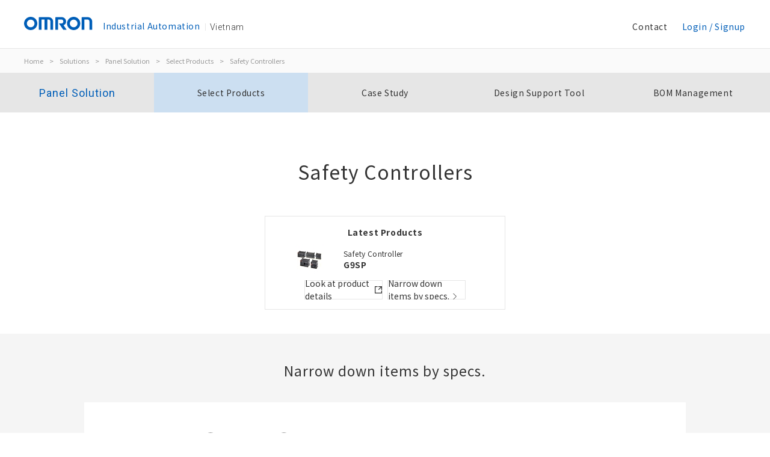

--- FILE ---
content_type: text/html; charset=UTF-8
request_url: https://www.omron.com.vn/solution/panel/category_selection/373/
body_size: 13636
content:
<!doctype html>
<html>
<head>
    <meta charset="UTF-8">
    <meta name="format-detection" content="telephone=no">
    <meta http-equiv="X-UA-Compatible" content="IE=edge"/>
    <meta name="viewport" content="width=device-width">
    <title>Panel Solution</title>
    <meta name="description" content="description">
    <meta name="keywords" content="">

    <meta property="og:title" content="Panel Solution">
    <meta property="og:site_name" content="Panel Solution">
    <meta property="og:url" content="https://www.fa.omron.co.jp/solution/panel/">
    <meta property="og:type" content="article">
    <meta property="og:description" content="description">
    <meta property="og:image" content="https://www.fa.omron.co.jp/assets/img/common/ogp_img_common.jpg">
    <meta name="twitter:card" content="summary_large_image">

    <link href="/solution/panel/assets/css/common.css?20220412" rel="stylesheet">

<link rel="icon" href="/solution/panel/assets/img/favicon.ico">
<link rel="apple-touch-icon" sizes="180x180" href="/solution/panel/assets/img/apple-touch-icon.png">

<!-- 200316-IA-01 -->
<script src="//assets.adobedtm.com/7ae85cc798d4/c89bf22a9096/launch-33a6e729cb8f.min.js" async></script>
<!-- /200316-IA-01 -->

    <link href="/solution/panel/assets/css/swiper.css" rel="stylesheet">
    <link href="/solution/panel/assets/css/panel.css" rel="stylesheet">
    <link href="/solution/panel/assets/css/form.css" rel="stylesheet">

    <script src="https://code.jquery.com/jquery-3.6.0.min.js"></script>

</head>

<body
class="lang-en simple"
    >
    <header class="l-header js-header">
    <div class="p-header">
        <div class="p-header-logo">
            <a href="/" class="p-header-logo__link js-hover">
                <img src="/solution/panel/assets/img/omron-logo.svg" class="p-header-logo__img" alt="omron">
                <span class="p-header-logo__department">Industrial Automation</span>
            </a>
        </div>
        <div class="p-header-lang"><span class="p-header-lang__link">
                                    Vietnam
                            </span></div>
        <button type="button" class="p-header-menu-button js-btn-menu"><span class="p-header-menu-button__inner"></span>
        </button>
    </div>
</header>
    <nav class="l-gnav js-gnav js-remove-attr-style-pc" id="gnav">

    <!-- Notice: グローバルナビ右上 -->
            <div class="p-gnav-sub">
            <input type="hidden" name="redirectPath"/>
            <ul class="p-gnav-sub-list sub-nav">
                <li class="p-gnav-sub-list__item p-gnav-sub-list__item--login nav-login">
                    <a href="/member/index"
                       class="loginlink p-gnav-sub-list__link p-gnav-sub-list__link--login js-hover">
                        Login / Signup</a></li>
                <li class="p-gnav-sub-list__item"><a href="/member/inquiry" class="p-gnav-sub-list__link js-hover">Contact</a>
                </li>
            </ul>
        </div>
    </nav>

<div class="p-gnav-filter js-gnav-filter"></div>
<nav class="p-breadcrumb">
    <div class="p-breadcrumb__list">
        <a href="/" class="p-breadcrumb__link">Home</a>
        <span class="p-breadcrumb__arrow">&gt;</span>
        <a href="/solution/" class="p-breadcrumb__link">Solutions</a>
        <span class="p-breadcrumb__arrow">&gt;</span>
        <a href="/solution/panel/" class="p-breadcrumb__link">Panel Solution</a>
        <span class="p-breadcrumb__arrow">&gt;</span>
        <a href="/solution/panel/" class="p-breadcrumb__link">Select Products</a>
                    <span class="p-breadcrumb__arrow">&gt;</span>
            Safety Controllers
            </div>
</nav>


<div class="p-panel-solution-nav__outer js-panel-solution-nav-outer">
    <nav class="p-panel-solution-nav js-panel-solution-nav">
        <div class="p-panel-solution-nav__inner">
            <div class="p-panel-solution-nav__top-link-box">
                <a href="/solution/panel/"
                   class="p-panel-solution-nav__top-link js-panel-solution-nav-top-link js-hover"
                   data-name="home">Panel Solution</a>
            </div>
            <button type="button" class="p-panel-solution-nav__button js-panel-solution-nav-button"><span
                    class="p-panel-solution-nav__button-inner js-panel-solution-nav-button-inner"></span></button>
            <ul class="p-panel-solution-nav__list js-panel-solution-nav-list">
                <li class="p-panel-solution-nav__item"><a href="/solution/panel/selection/"
                                                          class="p-panel-solution-nav__link js-panel-solution-nav-link js-hover"
                                                          data-name="selection">Select Products</a>
                </li>
                <li class="p-panel-solution-nav__item"><a href="/solution/panel/article/"
                                                          class="p-panel-solution-nav__link js-panel-solution-nav-link js-hover"
                                                          data-name="article">Case Study</a></li>
                <li class="p-panel-solution-nav__item"><a href="/solution/panel/tool/"
                                                          class="p-panel-solution-nav__link js-panel-solution-nav-link js-hover"
                                                          data-name="tool">Design Support Tool</a>
                </li>
                <li class="p-panel-solution-nav__item"><a href="/solution/panel/bom_list_management/"
                                                          class="p-panel-solution-nav__link js-panel-solution-nav-link js-hover"
                                                          data-name="bom">BOM Management</a>
                </li>
            </ul>
        </div>
    </nav>
</div>
<div class="p-panel-solution-nav__filter js-panel-solution-nav-filter"></div>

<script src="https://ajax.googleapis.com/ajax/libs/jquery/3.6.0/jquery.min.js"></script>
<script src="/solution/panel/assets/js/app/common_header.js"></script>


<main role="main" class="p-panel-solution">
    <section class="p-panel-solution-selection">
                    <header class="p-panel-solution-selection__title-header">
                <h1 class="p-panel-solution-selection__title">Safety Controllers</h1>
                            </header>

            
            <div class="p-panel-solution-selection-latest-products">
            <h3 class="p-panel-solution-selection-latest-products__title">Latest Products</h3>
            <div
                class="p-panel-solution-selection-latest-products__container swiper-container js-latest-slide01">
                <div class="p-panel-solution-selection-latest-products__wrapper swiper-wrapper">
                                            <div class="p-panel-solution-selection-latest-products__slide swiper-slide">
                            <div class="p-panel-solution-selection-latest-products__inner">
                                <div class="p-panel-solution-selection-latest-products__image-box">
                                    <img
                                        src="/Images/l_2937-27-118886-48x48.jpg"
                                        class="p-panel-solution-selection-latest-products__imag"
                                        alt="Safety Controller">
                                </div>
                                <div class="p-panel-solution-selection-latest-products__text-box">
                                    <p class="p-panel-solution-selection-latest-products__series">Safety Controller</p>
                                    <p class="p-panel-solution-selection-latest-products__name">G9SP</p>
                                </div>
                            </div>
                            <div class="p-panel-solution-selection__link-list">
                                <a href="/products/family/2937/?recommendation_type=10"
                                   class="p-panel-solution-selection__link js-hover"
                                   target="_blank">
                                <span
                                    class="p-panel-solution-selection__link-text">Look at product details</span>
                                    <img src="/solution/panel/assets/img/link_ico_open-in-new_bk.svg"
                                         class="p-panel-solution-selection__link-icon"
                                         alt="">
                                </a>
                                <a href="/solution/panel/suggest_selection/373/7206/?recommendation_type=10"
                                   class="p-panel-solution-selection__link js-hover">
                                <span
                                    class="p-panel-solution-selection__link-text p-panel-solution-selection__link-text--arrow"> Narrow down items by specs.</span>
                                </a>
                            </div>
                        </div>
                                    </div>
            </div>
            <div
                class="p-panel-solution-selection-latest-products__slide-prev js-latest-prev01"></div>
            <div
                class="p-panel-solution-selection-latest-products__slide-next js-latest-next01"></div>
        </div>
    
            
            <div class="p-panel-solution-selection-specification js-panel-solution-selection-specification js-spec-search-specification">
    <section class="p-panel-solution-selection-specification__inner">
        <h2 class="p-panel-solution-selection-specification__title js-spec-search-specification__title">Narrow down items by specs.</h2>
        <div class="p-panel-solution-selection-specification__block js-spec-search-specification__block" style="display:none">
            
        </div>

        <h2 class="p-panel-solution-selection-group__title js-spec-search-group__title"
            style="display:none">Narrow down by product group</h2>
        <div class="p-panel-solution-selection-group js-spec-search-group" style="display:none">
            
        </div>

        <div class="p-panel-solution-selection-specification__links js-spec-search-specification__links"
             style="display:none">
            <a class="p-panel-solution-selection-specification__link js-hover js-spec-search-reset"
               style="display:none"><span
                    class="p-panel-solution-selection-specification__link-text">Reset the conditions</span></a>
            <a class="p-panel-solution-selection-specification__link js-hover js-spec-search-prosuct_reset"
               style="display:none"><span
                    class="p-panel-solution-selection-specification__link-text">Re-select the product selector</span></a>
        </div>
    </section>
</div>

<section class="p-panel-solution-selection-result js-panel-solution-selection-result js-spec-search-result"
         style="display:none">
    <h2 class="p-panel-solution-selection-result__title"></h2>
    <p class="p-panel-solution-selection-result__number">
    </p>
    <div class="p-panel-solution-selection-result__buttons">
        <button type="button"
                class="p-panel-solution-selection-result__comparison js-hover js-comparison-button" disabled><span class="p-panel-solution-selection-result__button-text">Specification comparison (up to 5 points and accessories are excluded)</span></button>
        <button type="button" class="p-panel-solution-selection-result__add js-hover js-list-add-button" disabled>
            <span
                class="p-panel-solution-selection-result__button-text">
                <span class="p-panel-solution-selection-result__add-text">Add to BOM</span>
                            </span></button>
    </div>

    <div class="p-panel-solution-selection-result-table__outer">
        <div class="p-panel-solution-selection-result-table">
            
        </div>
    </div>

    <button type="button"
            class="p-panel-solution-selection-result__more js-hover js-spec-search-result__more" style="display:none">See more</button>

    <div class="p-panel-solution-selection-result__fixed js-fixed-buttons" style="display:none">
        <button type="button"
                class="p-panel-solution-selection-result__fixed-button js-hover js-comparison-button" disabled><span class="p-panel-solution-selection-result__button-text">Specification comparison <br class="u-display-sm--none">(up to 5 points and accessories are excluded)</span></button>
        <button type="button" class="p-panel-solution-selection-result__fixed-button js-hover js-list-add-button" disabled>
            <span
                class="p-panel-solution-selection-result__fixed-button-text-arrow">
                <span class="p-panel-solution-selection-result__fixed-button-text">Add to BOM</span>
                            </span></button>
    </div>
</section>

            
            <section class="p-panel-solution-recommend">
    <h2 class="p-panel-solution-recommend__title">Reccommended Items</h2>
    <div class="p-panel-solution-recommend__block">
                                                    <div class="p-panel-solution-recommend__box">
                    <h3 class="p-panel-solution-recommend__box-title">Reducing Wiring Work　Push-in terminal blocks</h3>
                    <div class="p-panel-solution-recommend-slide__outer">
                        <div
                            class="p-panel-solution-recommend-slide js-recommend-slide01 swiper-container">
                            <div class="p-panel-solution-recommend-slide__wrapper swiper-wrapper">
                                                                    <div class="p-panel-solution-recommend-slide__item swiper-slide">
                                        <div class="p-panel-solution-recommend__image-box"><img
                                                src="/Images/l_3485-27-258354-48x48.jpg"
                                                class="p-panel-solution-recommend__image" alt="S8VK-S (30/60/120/240/480-W Models)"></div>
                                        <p class="p-panel-solution-recommend__series">S8VK-S (30/60/120/240/480-W Models)</p>
                                        <p class="p-panel-solution-recommend__name">S8VK-S</p>
                                        <div class="p-panel-solution-selection__link-list">
                                            <a href="/products/family/3485/?recommendation_type=01"
                                               class="p-panel-solution-selection__link"
                                               target="_blank">
                                                            <span
                                                                class="p-panel-solution-selection__link-text">Look at product details</span>
                                                <img src="/solution/panel/assets/img/link_ico_open-in-new_bk.svg"
                                                     class="p-panel-solution-selection__link-icon" alt="">
                                            </a>
                                            <a href="/solution/panel/suggest_selection/359/7343/?recommendation_type=01"
                                               class="p-panel-solution-selection__link">
                                                <span class="p-panel-solution-selection__link-text p-panel-solution-selection__link-text--arrow">Narrow down items by specs.</span>
                                            </a>
                                        </div>
                                    </div>
                                                                    <div class="p-panel-solution-recommend-slide__item swiper-slide">
                                        <div class="p-panel-solution-recommend__image-box"><img
                                                src="/Images/l_3650-27-270322-48x48.jpg"
                                                class="p-panel-solution-recommend__image" alt="NX-series NX1P2 CPU Units"></div>
                                        <p class="p-panel-solution-recommend__series">NX-series NX1P2 CPU Units</p>
                                        <p class="p-panel-solution-recommend__name">NX1P2</p>
                                        <div class="p-panel-solution-selection__link-list">
                                            <a href="/products/family/3650/?recommendation_type=01"
                                               class="p-panel-solution-selection__link"
                                               target="_blank">
                                                            <span
                                                                class="p-panel-solution-selection__link-text">Look at product details</span>
                                                <img src="/solution/panel/assets/img/link_ico_open-in-new_bk.svg"
                                                     class="p-panel-solution-selection__link-icon" alt="">
                                            </a>
                                            <a href="/solution/panel/suggest_selection/349/7448/?recommendation_type=01"
                                               class="p-panel-solution-selection__link">
                                                <span class="p-panel-solution-selection__link-text p-panel-solution-selection__link-text--arrow">Narrow down items by specs.</span>
                                            </a>
                                        </div>
                                    </div>
                                                                    <div class="p-panel-solution-recommend-slide__item swiper-slide">
                                        <div class="p-panel-solution-recommend__image-box"><img
                                                src="/Images/l_3480-27-257945-48x48.jpg"
                                                class="p-panel-solution-recommend__image" alt="DIN Track Push-in Terminal Blocks"></div>
                                        <p class="p-panel-solution-recommend__series">DIN Track Push-in Terminal Blocks</p>
                                        <p class="p-panel-solution-recommend__name">XW5T-P</p>
                                        <div class="p-panel-solution-selection__link-list">
                                            <a href="/products/family/3480/?recommendation_type=01"
                                               class="p-panel-solution-selection__link"
                                               target="_blank">
                                                            <span
                                                                class="p-panel-solution-selection__link-text">Look at product details</span>
                                                <img src="/solution/panel/assets/img/link_ico_open-in-new_bk.svg"
                                                     class="p-panel-solution-selection__link-icon" alt="">
                                            </a>
                                            <a href="/solution/panel/suggest_selection/376/7338/?recommendation_type=01"
                                               class="p-panel-solution-selection__link">
                                                <span class="p-panel-solution-selection__link-text p-panel-solution-selection__link-text--arrow">Narrow down items by specs.</span>
                                            </a>
                                        </div>
                                    </div>
                                                                    <div class="p-panel-solution-recommend-slide__item swiper-slide">
                                        <div class="p-panel-solution-recommend__image-box"><img
                                                src="/Images/l_3491-27-257215-48x48.jpg"
                                                class="p-panel-solution-recommend__image" alt="Single-phase Current Relay"></div>
                                        <p class="p-panel-solution-recommend__series">Single-phase Current Relay</p>
                                        <p class="p-panel-solution-recommend__name">K8DT-AS</p>
                                        <div class="p-panel-solution-selection__link-list">
                                            <a href="/products/family/3491/?recommendation_type=01"
                                               class="p-panel-solution-selection__link"
                                               target="_blank">
                                                            <span
                                                                class="p-panel-solution-selection__link-text">Look at product details</span>
                                                <img src="/solution/panel/assets/img/link_ico_open-in-new_bk.svg"
                                                     class="p-panel-solution-selection__link-icon" alt="">
                                            </a>
                                            <a href="/solution/panel/suggest_selection/372/7349/?recommendation_type=01"
                                               class="p-panel-solution-selection__link">
                                                <span class="p-panel-solution-selection__link-text p-panel-solution-selection__link-text--arrow">Narrow down items by specs.</span>
                                            </a>
                                        </div>
                                    </div>
                                                                    <div class="p-panel-solution-recommend-slide__item swiper-slide">
                                        <div class="p-panel-solution-recommend__image-box"><img
                                                src="/Images/l_2011-27-118869-48x48.jpg"
                                                class="p-panel-solution-recommend__image" alt="Single-phase Power Controller"></div>
                                        <p class="p-panel-solution-recommend__series">Single-phase Power Controller</p>
                                        <p class="p-panel-solution-recommend__name">G3PW</p>
                                        <div class="p-panel-solution-selection__link-list">
                                            <a href="/products/family/2011/?recommendation_type=01"
                                               class="p-panel-solution-selection__link"
                                               target="_blank">
                                                            <span
                                                                class="p-panel-solution-selection__link-text">Look at product details</span>
                                                <img src="/solution/panel/assets/img/link_ico_open-in-new_bk.svg"
                                                     class="p-panel-solution-selection__link-icon" alt="">
                                            </a>
                                            <a href="/solution/panel/suggest_selection/371/7174/?recommendation_type=01"
                                               class="p-panel-solution-selection__link">
                                                <span class="p-panel-solution-selection__link-text p-panel-solution-selection__link-text--arrow">Narrow down items by specs.</span>
                                            </a>
                                        </div>
                                    </div>
                                                                    <div class="p-panel-solution-recommend-slide__item swiper-slide">
                                        <div class="p-panel-solution-recommend__image-box"><img
                                                src="/Images/l_3510-27-258408-48x48.jpg"
                                                class="p-panel-solution-recommend__image" alt="Solid State Relays for Heaters"></div>
                                        <p class="p-panel-solution-recommend__series">Solid State Relays for Heaters</p>
                                        <p class="p-panel-solution-recommend__name">G3PJ</p>
                                        <div class="p-panel-solution-selection__link-list">
                                            <a href="/products/family/3510/?recommendation_type=01"
                                               class="p-panel-solution-selection__link"
                                               target="_blank">
                                                            <span
                                                                class="p-panel-solution-selection__link-text">Look at product details</span>
                                                <img src="/solution/panel/assets/img/link_ico_open-in-new_bk.svg"
                                                     class="p-panel-solution-selection__link-icon" alt="">
                                            </a>
                                            <a href="/solution/panel/suggest_selection/369/7365/?recommendation_type=01"
                                               class="p-panel-solution-selection__link">
                                                <span class="p-panel-solution-selection__link-text p-panel-solution-selection__link-text--arrow">Narrow down items by specs.</span>
                                            </a>
                                        </div>
                                    </div>
                                                                    <div class="p-panel-solution-recommend-slide__item swiper-slide">
                                        <div class="p-panel-solution-recommend__image-box"><img
                                                src="/Images/l_3509-27-258368-48x48.jpg"
                                                class="p-panel-solution-recommend__image" alt="I/O Relay Terminal"></div>
                                        <p class="p-panel-solution-recommend__series">I/O Relay Terminal</p>
                                        <p class="p-panel-solution-recommend__name">G70V</p>
                                        <div class="p-panel-solution-selection__link-list">
                                            <a href="/products/family/3509/?recommendation_type=01"
                                               class="p-panel-solution-selection__link"
                                               target="_blank">
                                                            <span
                                                                class="p-panel-solution-selection__link-text">Look at product details</span>
                                                <img src="/solution/panel/assets/img/link_ico_open-in-new_bk.svg"
                                                     class="p-panel-solution-selection__link-icon" alt="">
                                            </a>
                                            <a href="/solution/panel/suggest_selection/368/7364/?recommendation_type=01"
                                               class="p-panel-solution-selection__link">
                                                <span class="p-panel-solution-selection__link-text p-panel-solution-selection__link-text--arrow">Narrow down items by specs.</span>
                                            </a>
                                        </div>
                                    </div>
                                                                    <div class="p-panel-solution-recommend-slide__item swiper-slide">
                                        <div class="p-panel-solution-recommend__image-box"><img
                                                src="/Images/l_3508-27-258367-48x48.jpg"
                                                class="p-panel-solution-recommend__image" alt="Slim I/O Relay"></div>
                                        <p class="p-panel-solution-recommend__series">Slim I/O Relay</p>
                                        <p class="p-panel-solution-recommend__name">G2RV-SR</p>
                                        <div class="p-panel-solution-selection__link-list">
                                            <a href="/products/family/3508/?recommendation_type=01"
                                               class="p-panel-solution-selection__link"
                                               target="_blank">
                                                            <span
                                                                class="p-panel-solution-selection__link-text">Look at product details</span>
                                                <img src="/solution/panel/assets/img/link_ico_open-in-new_bk.svg"
                                                     class="p-panel-solution-selection__link-icon" alt="">
                                            </a>
                                            <a href="/solution/panel/suggest_selection/367/7363/?recommendation_type=01"
                                               class="p-panel-solution-selection__link">
                                                <span class="p-panel-solution-selection__link-text p-panel-solution-selection__link-text--arrow">Narrow down items by specs.</span>
                                            </a>
                                        </div>
                                    </div>
                                                                    <div class="p-panel-solution-recommend-slide__item swiper-slide">
                                        <div class="p-panel-solution-recommend__image-box"><img
                                                src="/Images/l_3649-27-268533-48x48.jpg"
                                                class="p-panel-solution-recommend__image" alt="Power Monitor"></div>
                                        <p class="p-panel-solution-recommend__series">Power Monitor</p>
                                        <p class="p-panel-solution-recommend__name">KM-N3-FLK</p>
                                        <div class="p-panel-solution-selection__link-list">
                                            <a href="/products/family/3649/?recommendation_type=01"
                                               class="p-panel-solution-selection__link"
                                               target="_blank">
                                                            <span
                                                                class="p-panel-solution-selection__link-text">Look at product details</span>
                                                <img src="/solution/panel/assets/img/link_ico_open-in-new_bk.svg"
                                                     class="p-panel-solution-selection__link-icon" alt="">
                                            </a>
                                            <a href="/solution/panel/suggest_selection/366/7424/?recommendation_type=01"
                                               class="p-panel-solution-selection__link">
                                                <span class="p-panel-solution-selection__link-text p-panel-solution-selection__link-text--arrow">Narrow down items by specs.</span>
                                            </a>
                                        </div>
                                    </div>
                                                                    <div class="p-panel-solution-recommend-slide__item swiper-slide">
                                        <div class="p-panel-solution-recommend__image-box"><img
                                                src="/Images/l_3486-27-257426-48x48.jpg"
                                                class="p-panel-solution-recommend__image" alt="Multi-range, Multi-mode Timer"></div>
                                        <p class="p-panel-solution-recommend__series">Multi-range, Multi-mode Timer</p>
                                        <p class="p-panel-solution-recommend__name">H3DT-N / -L</p>
                                        <div class="p-panel-solution-selection__link-list">
                                            <a href="/products/family/3486/?recommendation_type=01"
                                               class="p-panel-solution-selection__link"
                                               target="_blank">
                                                            <span
                                                                class="p-panel-solution-selection__link-text">Look at product details</span>
                                                <img src="/solution/panel/assets/img/link_ico_open-in-new_bk.svg"
                                                     class="p-panel-solution-selection__link-icon" alt="">
                                            </a>
                                            <a href="/solution/panel/suggest_selection/363/7344/?recommendation_type=01"
                                               class="p-panel-solution-selection__link">
                                                <span class="p-panel-solution-selection__link-text p-panel-solution-selection__link-text--arrow">Narrow down items by specs.</span>
                                            </a>
                                        </div>
                                    </div>
                                                                    <div class="p-panel-solution-recommend-slide__item swiper-slide">
                                        <div class="p-panel-solution-recommend__image-box"><img
                                                src="/Images/l_3101-27-118769-48x48.jpg"
                                                class="p-panel-solution-recommend__image" alt="Digital Temperature Controller (48 x 48 mm)"></div>
                                        <p class="p-panel-solution-recommend__series">Digital Temperature Controller (48 x 48 mm)</p>
                                        <p class="p-panel-solution-recommend__name">E5CC, E5CC-B, E5CC-U</p>
                                        <div class="p-panel-solution-selection__link-list">
                                            <a href="/products/family/3101/?recommendation_type=01"
                                               class="p-panel-solution-selection__link"
                                               target="_blank">
                                                            <span
                                                                class="p-panel-solution-selection__link-text">Look at product details</span>
                                                <img src="/solution/panel/assets/img/link_ico_open-in-new_bk.svg"
                                                     class="p-panel-solution-selection__link-icon" alt="">
                                            </a>
                                            <a href="/solution/panel/suggest_selection/361/7228/?recommendation_type=01"
                                               class="p-panel-solution-selection__link">
                                                <span class="p-panel-solution-selection__link-text p-panel-solution-selection__link-text--arrow">Narrow down items by specs.</span>
                                            </a>
                                        </div>
                                    </div>
                                                                    <div class="p-panel-solution-recommend-slide__item swiper-slide">
                                        <div class="p-panel-solution-recommend__image-box"><img
                                                src="/Images/l_3450-27-233574-48x48.jpg"
                                                class="p-panel-solution-recommend__image" alt="Uninterruptible Power Supply (UPS)"></div>
                                        <p class="p-panel-solution-recommend__series">Uninterruptible Power Supply (UPS)</p>
                                        <p class="p-panel-solution-recommend__name">S8BA</p>
                                        <div class="p-panel-solution-selection__link-list">
                                            <a href="/products/family/3450/?recommendation_type=01"
                                               class="p-panel-solution-selection__link"
                                               target="_blank">
                                                            <span
                                                                class="p-panel-solution-selection__link-text">Look at product details</span>
                                                <img src="/solution/panel/assets/img/link_ico_open-in-new_bk.svg"
                                                     class="p-panel-solution-selection__link-icon" alt="">
                                            </a>
                                            <a href="/solution/panel/suggest_selection/360/7332/?recommendation_type=01"
                                               class="p-panel-solution-selection__link">
                                                <span class="p-panel-solution-selection__link-text p-panel-solution-selection__link-text--arrow">Narrow down items by specs.</span>
                                            </a>
                                        </div>
                                    </div>
                                                                    <div class="p-panel-solution-recommend-slide__item swiper-slide">
                                        <div class="p-panel-solution-recommend__image-box"><img
                                                src="/Images/l_3506-27-258308-48x48.jpg"
                                                class="p-panel-solution-recommend__image" alt="Sockets with Push-In Plus technology"></div>
                                        <p class="p-panel-solution-recommend__series">Sockets with Push-In Plus technology</p>
                                        <p class="p-panel-solution-recommend__name">PYF-[][]-PU / PTF-[][]-PU / P2RF-[][]-PU</p>
                                        <div class="p-panel-solution-selection__link-list">
                                            <a href="/products/family/3506/?recommendation_type=01"
                                               class="p-panel-solution-selection__link"
                                               target="_blank">
                                                            <span
                                                                class="p-panel-solution-selection__link-text">Look at product details</span>
                                                <img src="/solution/panel/assets/img/link_ico_open-in-new_bk.svg"
                                                     class="p-panel-solution-selection__link-icon" alt="">
                                            </a>
                                            <a href="/solution/panel/suggest_selection/377/7361/?recommendation_type=01"
                                               class="p-panel-solution-selection__link">
                                                <span class="p-panel-solution-selection__link-text p-panel-solution-selection__link-text--arrow">Narrow down items by specs.</span>
                                            </a>
                                        </div>
                                    </div>
                                                            </div>
                        </div>
                        <div class="p-panel-solution-recommend-slide__prev js-recommend-prev01"></div>
                        <div class="p-panel-solution-recommend-slide__next js-recommend-next01"></div>
                    </div>
                </div>
                                            <div class="p-panel-solution-recommend__box">
                    <h3 class="p-panel-solution-recommend__box-title">Slim products</h3>
                    <div class="p-panel-solution-recommend-slide__outer">
                        <div
                            class="p-panel-solution-recommend-slide js-recommend-slide02 swiper-container">
                            <div class="p-panel-solution-recommend-slide__wrapper swiper-wrapper">
                                                                    <div class="p-panel-solution-recommend-slide__item swiper-slide">
                                        <div class="p-panel-solution-recommend__image-box"><img
                                                src="/Images/l_3242-27-177683-48x48.jpg"
                                                class="p-panel-solution-recommend__image" alt="Digital Temperature Controller (22.5 mm Wide, and DIN Track-mounting Type)"></div>
                                        <p class="p-panel-solution-recommend__series">Digital Temperature Controller (22.5 mm Wide, and DIN Track-mounting Type)</p>
                                        <p class="p-panel-solution-recommend__name">E5DC / E5DC-B</p>
                                        <div class="p-panel-solution-selection__link-list">
                                            <a href="/products/family/3242/?recommendation_type=00"
                                               class="p-panel-solution-selection__link"
                                               target="_blank">
                                                            <span
                                                                class="p-panel-solution-selection__link-text">Look at product details</span>
                                                <img src="/solution/panel/assets/img/link_ico_open-in-new_bk.svg"
                                                     class="p-panel-solution-selection__link-icon" alt="">
                                            </a>
                                            <a href="/solution/panel/suggest_selection/361/7269/?recommendation_type=00"
                                               class="p-panel-solution-selection__link">
                                                <span class="p-panel-solution-selection__link-text p-panel-solution-selection__link-text--arrow">Narrow down items by specs.</span>
                                            </a>
                                        </div>
                                    </div>
                                                                    <div class="p-panel-solution-recommend-slide__item swiper-slide">
                                        <div class="p-panel-solution-recommend__image-box"><img
                                                src="/Images/l_3486-27-257426-48x48.jpg"
                                                class="p-panel-solution-recommend__image" alt="Multi-range, Multi-mode Timer"></div>
                                        <p class="p-panel-solution-recommend__series">Multi-range, Multi-mode Timer</p>
                                        <p class="p-panel-solution-recommend__name">H3DT-N / -L</p>
                                        <div class="p-panel-solution-selection__link-list">
                                            <a href="/products/family/3486/?recommendation_type=00"
                                               class="p-panel-solution-selection__link"
                                               target="_blank">
                                                            <span
                                                                class="p-panel-solution-selection__link-text">Look at product details</span>
                                                <img src="/solution/panel/assets/img/link_ico_open-in-new_bk.svg"
                                                     class="p-panel-solution-selection__link-icon" alt="">
                                            </a>
                                            <a href="/solution/panel/suggest_selection/363/7344/?recommendation_type=00"
                                               class="p-panel-solution-selection__link">
                                                <span class="p-panel-solution-selection__link-text p-panel-solution-selection__link-text--arrow">Narrow down items by specs.</span>
                                            </a>
                                        </div>
                                    </div>
                                                                    <div class="p-panel-solution-recommend-slide__item swiper-slide">
                                        <div class="p-panel-solution-recommend__image-box"><img
                                                src="/Images/l_3511-27-258098-48x48.jpg"
                                                class="p-panel-solution-recommend__image" alt="Power Monitor"></div>
                                        <p class="p-panel-solution-recommend__series">Power Monitor</p>
                                        <p class="p-panel-solution-recommend__name">KM-N2-FLK</p>
                                        <div class="p-panel-solution-selection__link-list">
                                            <a href="/products/family/3511/?recommendation_type=00"
                                               class="p-panel-solution-selection__link"
                                               target="_blank">
                                                            <span
                                                                class="p-panel-solution-selection__link-text">Look at product details</span>
                                                <img src="/solution/panel/assets/img/link_ico_open-in-new_bk.svg"
                                                     class="p-panel-solution-selection__link-icon" alt="">
                                            </a>
                                            <a href="/solution/panel/suggest_selection/366/7366/?recommendation_type=00"
                                               class="p-panel-solution-selection__link">
                                                <span class="p-panel-solution-selection__link-text p-panel-solution-selection__link-text--arrow">Narrow down items by specs.</span>
                                            </a>
                                        </div>
                                    </div>
                                                                    <div class="p-panel-solution-recommend-slide__item swiper-slide">
                                        <div class="p-panel-solution-recommend__image-box"><img
                                                src="/Images/l_3508-27-258367-48x48.jpg"
                                                class="p-panel-solution-recommend__image" alt="Slim I/O Relay"></div>
                                        <p class="p-panel-solution-recommend__series">Slim I/O Relay</p>
                                        <p class="p-panel-solution-recommend__name">G2RV-SR</p>
                                        <div class="p-panel-solution-selection__link-list">
                                            <a href="/products/family/3508/?recommendation_type=00"
                                               class="p-panel-solution-selection__link"
                                               target="_blank">
                                                            <span
                                                                class="p-panel-solution-selection__link-text">Look at product details</span>
                                                <img src="/solution/panel/assets/img/link_ico_open-in-new_bk.svg"
                                                     class="p-panel-solution-selection__link-icon" alt="">
                                            </a>
                                            <a href="/solution/panel/suggest_selection/367/7363/?recommendation_type=00"
                                               class="p-panel-solution-selection__link">
                                                <span class="p-panel-solution-selection__link-text p-panel-solution-selection__link-text--arrow">Narrow down items by specs.</span>
                                            </a>
                                        </div>
                                    </div>
                                                                    <div class="p-panel-solution-recommend-slide__item swiper-slide">
                                        <div class="p-panel-solution-recommend__image-box"><img
                                                src="/Images/l_3507-27-258366-48x48.jpg"
                                                class="p-panel-solution-recommend__image" alt="Slim I/O Solid State Relay"></div>
                                        <p class="p-panel-solution-recommend__series">Slim I/O Solid State Relay</p>
                                        <p class="p-panel-solution-recommend__name">G3RV-SR</p>
                                        <div class="p-panel-solution-selection__link-list">
                                            <a href="/products/family/3507/?recommendation_type=00"
                                               class="p-panel-solution-selection__link"
                                               target="_blank">
                                                            <span
                                                                class="p-panel-solution-selection__link-text">Look at product details</span>
                                                <img src="/solution/panel/assets/img/link_ico_open-in-new_bk.svg"
                                                     class="p-panel-solution-selection__link-icon" alt="">
                                            </a>
                                            <a href="/solution/panel/suggest_selection/369/7362/?recommendation_type=00"
                                               class="p-panel-solution-selection__link">
                                                <span class="p-panel-solution-selection__link-text p-panel-solution-selection__link-text--arrow">Narrow down items by specs.</span>
                                            </a>
                                        </div>
                                    </div>
                                                                    <div class="p-panel-solution-recommend-slide__item swiper-slide">
                                        <div class="p-panel-solution-recommend__image-box"><img
                                                src="/Images/l_3491-27-257215-48x48.jpg"
                                                class="p-panel-solution-recommend__image" alt="Single-phase Current Relay"></div>
                                        <p class="p-panel-solution-recommend__series">Single-phase Current Relay</p>
                                        <p class="p-panel-solution-recommend__name">K8DT-AS</p>
                                        <div class="p-panel-solution-selection__link-list">
                                            <a href="/products/family/3491/?recommendation_type=00"
                                               class="p-panel-solution-selection__link"
                                               target="_blank">
                                                            <span
                                                                class="p-panel-solution-selection__link-text">Look at product details</span>
                                                <img src="/solution/panel/assets/img/link_ico_open-in-new_bk.svg"
                                                     class="p-panel-solution-selection__link-icon" alt="">
                                            </a>
                                            <a href="/solution/panel/suggest_selection/372/7349/?recommendation_type=00"
                                               class="p-panel-solution-selection__link">
                                                <span class="p-panel-solution-selection__link-text p-panel-solution-selection__link-text--arrow">Narrow down items by specs.</span>
                                            </a>
                                        </div>
                                    </div>
                                                                    <div class="p-panel-solution-recommend-slide__item swiper-slide">
                                        <div class="p-panel-solution-recommend__image-box"><img
                                                src="/Images/l_3480-27-257945-48x48.jpg"
                                                class="p-panel-solution-recommend__image" alt="DIN Track Push-in Terminal Blocks"></div>
                                        <p class="p-panel-solution-recommend__series">DIN Track Push-in Terminal Blocks</p>
                                        <p class="p-panel-solution-recommend__name">XW5T-P</p>
                                        <div class="p-panel-solution-selection__link-list">
                                            <a href="/products/family/3480/?recommendation_type=00"
                                               class="p-panel-solution-selection__link"
                                               target="_blank">
                                                            <span
                                                                class="p-panel-solution-selection__link-text">Look at product details</span>
                                                <img src="/solution/panel/assets/img/link_ico_open-in-new_bk.svg"
                                                     class="p-panel-solution-selection__link-icon" alt="">
                                            </a>
                                            <a href="/solution/panel/suggest_selection/376/7338/?recommendation_type=00"
                                               class="p-panel-solution-selection__link">
                                                <span class="p-panel-solution-selection__link-text p-panel-solution-selection__link-text--arrow">Narrow down items by specs.</span>
                                            </a>
                                        </div>
                                    </div>
                                                                    <div class="p-panel-solution-recommend-slide__item swiper-slide">
                                        <div class="p-panel-solution-recommend__image-box"><img
                                                src="/Images/l_3178-27-167336-48x48.jpg"
                                                class="p-panel-solution-recommend__image" alt="Switch Mode Power Supply (15/30/60/120/240/480-W Models)"></div>
                                        <p class="p-panel-solution-recommend__series">Switch Mode Power Supply (15/30/60/120/240/480-W Models)</p>
                                        <p class="p-panel-solution-recommend__name">S8VK-G</p>
                                        <div class="p-panel-solution-selection__link-list">
                                            <a href="/products/family/3178/?recommendation_type=00"
                                               class="p-panel-solution-selection__link"
                                               target="_blank">
                                                            <span
                                                                class="p-panel-solution-selection__link-text">Look at product details</span>
                                                <img src="/solution/panel/assets/img/link_ico_open-in-new_bk.svg"
                                                     class="p-panel-solution-selection__link-icon" alt="">
                                            </a>
                                            <a href="/solution/panel/suggest_selection/359/7245/?recommendation_type=00"
                                               class="p-panel-solution-selection__link">
                                                <span class="p-panel-solution-selection__link-text p-panel-solution-selection__link-text--arrow">Narrow down items by specs.</span>
                                            </a>
                                        </div>
                                    </div>
                                                            </div>
                        </div>
                        <div class="p-panel-solution-recommend-slide__prev js-recommend-prev02"></div>
                        <div class="p-panel-solution-recommend-slide__next js-recommend-next02"></div>
                    </div>
                </div>
                    
                                                    <div class="p-panel-solution-recommend__box">
                    <h3 class="p-panel-solution-recommend__box-title">Products that are selected together</h3>
                    <div class="p-panel-solution-recommend-slide__outer">
                        <div
                            class="p-panel-solution-recommend-slide js-recommend-slide03 swiper-container">
                            <div class="p-panel-solution-recommend-slide__wrapper swiper-wrapper">
                                                                    <div class="p-panel-solution-recommend-slide__item swiper-slide">
                                        <div class="p-panel-solution-recommend__image-box"><img
                                                src="/Images/l_386-27-118877-48x48.jpg"
                                                class="p-panel-solution-recommend__image" alt="Relays with Forcibly Guided Contacts"></div>
                                        <p class="p-panel-solution-recommend__series">Relays with Forcibly Guided Contacts</p>
                                        <p class="p-panel-solution-recommend__name">G7SA</p>
                                        <div class="p-panel-solution-selection__link-list">
                                            <a href="/products/family/386/?recommendation_type=20"
                                               class="p-panel-solution-selection__link"
                                               target="_blank">
                                                            <span
                                                                class="p-panel-solution-selection__link-text">Look at product details</span>
                                                <img src="/solution/panel/assets/img/link_ico_open-in-new_bk.svg"
                                                     class="p-panel-solution-selection__link-icon" alt="">
                                            </a>
                                            <a href="/solution/panel/suggest_selection/370/6954/?recommendation_type=20"
                                               class="p-panel-solution-selection__link">
                                                <span class="p-panel-solution-selection__link-text p-panel-solution-selection__link-text--arrow">Narrow down items by specs.</span>
                                            </a>
                                        </div>
                                    </div>
                                                                    <div class="p-panel-solution-recommend-slide__item swiper-slide">
                                        <div class="p-panel-solution-recommend__image-box"><img
                                                src="/Images/l_1111-27-118537-48x48.jpg"
                                                class="p-panel-solution-recommend__image" alt="Emergency Stop Pushbutton Switches (22-dia. or 25-dia.)"></div>
                                        <p class="p-panel-solution-recommend__series">Emergency Stop Pushbutton Switches (22-dia. or 25-dia.)</p>
                                        <p class="p-panel-solution-recommend__name">A22NE-PD / A22NE-P / A22E</p>
                                        <div class="p-panel-solution-selection__link-list">
                                            <a href="/products/family/1111/?recommendation_type=20"
                                               class="p-panel-solution-selection__link"
                                               target="_blank">
                                                            <span
                                                                class="p-panel-solution-selection__link-text">Look at product details</span>
                                                <img src="/solution/panel/assets/img/link_ico_open-in-new_bk.svg"
                                                     class="p-panel-solution-selection__link-icon" alt="">
                                            </a>
                                            <a href="/solution/panel/suggest_selection/357/7032/?recommendation_type=20"
                                               class="p-panel-solution-selection__link">
                                                <span class="p-panel-solution-selection__link-text p-panel-solution-selection__link-text--arrow">Narrow down items by specs.</span>
                                            </a>
                                        </div>
                                    </div>
                                                                    <div class="p-panel-solution-recommend-slide__item swiper-slide">
                                        <div class="p-panel-solution-recommend__image-box"><img
                                                src="/Images/l_3485-27-258354-48x48.jpg"
                                                class="p-panel-solution-recommend__image" alt="S8VK-S (30/60/120/240/480-W Models)"></div>
                                        <p class="p-panel-solution-recommend__series">S8VK-S (30/60/120/240/480-W Models)</p>
                                        <p class="p-panel-solution-recommend__name">S8VK-S</p>
                                        <div class="p-panel-solution-selection__link-list">
                                            <a href="/products/family/3485/?recommendation_type=20"
                                               class="p-panel-solution-selection__link"
                                               target="_blank">
                                                            <span
                                                                class="p-panel-solution-selection__link-text">Look at product details</span>
                                                <img src="/solution/panel/assets/img/link_ico_open-in-new_bk.svg"
                                                     class="p-panel-solution-selection__link-icon" alt="">
                                            </a>
                                            <a href="/solution/panel/suggest_selection/359/7343/?recommendation_type=20"
                                               class="p-panel-solution-selection__link">
                                                <span class="p-panel-solution-selection__link-text p-panel-solution-selection__link-text--arrow">Narrow down items by specs.</span>
                                            </a>
                                        </div>
                                    </div>
                                                                    <div class="p-panel-solution-recommend-slide__item swiper-slide">
                                        <div class="p-panel-solution-recommend__image-box"><img
                                                src="/Images/l_3178-27-167336-48x48.jpg"
                                                class="p-panel-solution-recommend__image" alt="Switch Mode Power Supply (15/30/60/120/240/480-W Models)"></div>
                                        <p class="p-panel-solution-recommend__series">Switch Mode Power Supply (15/30/60/120/240/480-W Models)</p>
                                        <p class="p-panel-solution-recommend__name">S8VK-G</p>
                                        <div class="p-panel-solution-selection__link-list">
                                            <a href="/products/family/3178/?recommendation_type=20"
                                               class="p-panel-solution-selection__link"
                                               target="_blank">
                                                            <span
                                                                class="p-panel-solution-selection__link-text">Look at product details</span>
                                                <img src="/solution/panel/assets/img/link_ico_open-in-new_bk.svg"
                                                     class="p-panel-solution-selection__link-icon" alt="">
                                            </a>
                                            <a href="/solution/panel/suggest_selection/359/7245/?recommendation_type=20"
                                               class="p-panel-solution-selection__link">
                                                <span class="p-panel-solution-selection__link-text p-panel-solution-selection__link-text--arrow">Narrow down items by specs.</span>
                                            </a>
                                        </div>
                                    </div>
                                                            </div>
                        </div>
                        <div class="p-panel-solution-recommend-slide__prev js-recommend-prev03"></div>
                        <div class="p-panel-solution-recommend-slide__next js-recommend-next03"></div>
                    </div>
                </div>
                        </div>
</section>

        
        
        <section class="p-panel-solution-relation">
    <h2 class="p-panel-solution-relation__title">Related Articles</h2>
    <ul class="p-panel-solution-relation__list">
            </ul>
</section>

        
        <div class="p-panel-solution-selection-box__outer p-panel-solution-selection-box__outer--plr20">
    <section class="p-panel-solution-selection-box">
        <h2 class="p-panel-solution-selection-box__title">Select from the Product Categories</h2>
        <nav class="p-panel-solution-selector-nav">
            <ul class="p-panel-solution-selector-nav__list">
                                    <li class="p-panel-solution-selector-nav__item">
                        <a href="/solution/panel/category_selection/349/"
                           class="p-panel-solution-selector-nav__link js-hover">
                            <div class="p-panel-solution-selector-nav__image-box"><img
                                    src="/Images/s_454-27-1897-48x48.jpg"
                                    class="p-panel-solution-selector-nav__image"
                                    alt="Machine Automation Controllers"></div>
                            <p class="p-panel-solution-selector-nav__text">Machine Automation Controllers</p>
                        </a>
                    </li>
                                    <li class="p-panel-solution-selector-nav__item">
                        <a href="/solution/panel/category_selection/350/"
                           class="p-panel-solution-selector-nav__link js-hover">
                            <div class="p-panel-solution-selector-nav__image-box"><img
                                    src="/Images/s_026-27-1874-48x48.jpg"
                                    class="p-panel-solution-selector-nav__image"
                                    alt="Programmable Controllers"></div>
                            <p class="p-panel-solution-selector-nav__text">Programmable Controllers</p>
                        </a>
                    </li>
                                    <li class="p-panel-solution-selector-nav__item">
                        <a href="/solution/panel/category_selection/351/"
                           class="p-panel-solution-selector-nav__link js-hover">
                            <div class="p-panel-solution-selector-nav__image-box"><img
                                    src="/Images/s_014-27-1862-48x48.jpg"
                                    class="p-panel-solution-selector-nav__image"
                                    alt="Servomotors/Servo Drivers"></div>
                            <p class="p-panel-solution-selector-nav__text">Servomotors/Servo Drivers</p>
                        </a>
                    </li>
                                    <li class="p-panel-solution-selector-nav__item">
                        <a href="/solution/panel/category_selection/352/"
                           class="p-panel-solution-selector-nav__link js-hover">
                            <div class="p-panel-solution-selector-nav__image-box"><img
                                    src="/Images/s_009-27-1927-48x48.jpg"
                                    class="p-panel-solution-selector-nav__image"
                                    alt="Inverters"></div>
                            <p class="p-panel-solution-selector-nav__text">Inverters</p>
                        </a>
                    </li>
                                    <li class="p-panel-solution-selector-nav__item">
                        <a href="/solution/panel/category_selection/354/"
                           class="p-panel-solution-selector-nav__link js-hover">
                            <div class="p-panel-solution-selector-nav__image-box"><img
                                    src="/Images/s_023-27-1870-48x48.jpg"
                                    class="p-panel-solution-selector-nav__image"
                                    alt="Networks"></div>
                            <p class="p-panel-solution-selector-nav__text">Networks</p>
                        </a>
                    </li>
                                    <li class="p-panel-solution-selector-nav__item">
                        <a href="/solution/panel/category_selection/355/"
                           class="p-panel-solution-selector-nav__link js-hover">
                            <div class="p-panel-solution-selector-nav__image-box"><img
                                    src="/Images/s_038-27-1890-48x48.jpg"
                                    class="p-panel-solution-selector-nav__image"
                                    alt="Push Buttons/Indicator Lamps/Buzzers"></div>
                            <p class="p-panel-solution-selector-nav__text">Push Buttons/Indicator Lamps/Buzzers</p>
                        </a>
                    </li>
                                    <li class="p-panel-solution-selector-nav__item">
                        <a href="/solution/panel/category_selection/356/"
                           class="p-panel-solution-selector-nav__link js-hover">
                            <div class="p-panel-solution-selector-nav__image-box"><img
                                    src="/Images/s_027-27-1875-48x48.jpg"
                                    class="p-panel-solution-selector-nav__image"
                                    alt="Programmable Terminals"></div>
                            <p class="p-panel-solution-selector-nav__text">Programmable Terminals</p>
                        </a>
                    </li>
                                    <li class="p-panel-solution-selector-nav__item">
                        <a href="/solution/panel/category_selection/357/"
                           class="p-panel-solution-selector-nav__link js-hover">
                            <div class="p-panel-solution-selector-nav__image-box"><img
                                    src="/Images/s_060-27-1913-48x48.jpg"
                                    class="p-panel-solution-selector-nav__image"
                                    alt="Emergency Stop Switches"></div>
                            <p class="p-panel-solution-selector-nav__text">Emergency Stop Switches</p>
                        </a>
                    </li>
                                    <li class="p-panel-solution-selector-nav__item">
                        <a href="/solution/panel/category_selection/358/"
                           class="p-panel-solution-selector-nav__link js-hover">
                            <div class="p-panel-solution-selector-nav__image-box"><img
                                    src="/Images/s_062-27-1914-48x48.jpg"
                                    class="p-panel-solution-selector-nav__image"
                                    alt="Digital Panel Indicators"></div>
                            <p class="p-panel-solution-selector-nav__text">Digital Panel Indicators</p>
                        </a>
                    </li>
                                    <li class="p-panel-solution-selector-nav__item">
                        <a href="/solution/panel/category_selection/359/"
                           class="p-panel-solution-selector-nav__link js-hover">
                            <div class="p-panel-solution-selector-nav__image-box"><img
                                    src="/Images/s_022-27-1869-48x48.jpg"
                                    class="p-panel-solution-selector-nav__image"
                                    alt="Power Supplies"></div>
                            <p class="p-panel-solution-selector-nav__text">Power Supplies</p>
                        </a>
                    </li>
                                    <li class="p-panel-solution-selector-nav__item">
                        <a href="/solution/panel/category_selection/360/"
                           class="p-panel-solution-selector-nav__link js-hover">
                            <div class="p-panel-solution-selector-nav__image-box"><img
                                    src="/Images/s_572-27-233498-48x48.jpg"
                                    class="p-panel-solution-selector-nav__image"
                                    alt="Uninterruptible Power Supply(UPS)"></div>
                            <p class="p-panel-solution-selector-nav__text">Uninterruptible Power Supply(UPS)</p>
                        </a>
                    </li>
                                    <li class="p-panel-solution-selector-nav__item">
                        <a href="/solution/panel/category_selection/361/"
                           class="p-panel-solution-selector-nav__link js-hover">
                            <div class="p-panel-solution-selector-nav__image-box"><img
                                    src="/Images/s_053-27-1905-48x48.jpg"
                                    class="p-panel-solution-selector-nav__image"
                                    alt="Temperature Controllers"></div>
                            <p class="p-panel-solution-selector-nav__text">Temperature Controllers</p>
                        </a>
                    </li>
                                    <li class="p-panel-solution-selector-nav__item">
                        <a href="/solution/panel/category_selection/362/"
                           class="p-panel-solution-selector-nav__link js-hover">
                            <div class="p-panel-solution-selector-nav__image-box"><img
                                    src="/Images/s_168-27-1973-48x48.jpg"
                                    class="p-panel-solution-selector-nav__image"
                                    alt="Temperature Sensor"></div>
                            <p class="p-panel-solution-selector-nav__text">Temperature Sensor</p>
                        </a>
                    </li>
                                    <li class="p-panel-solution-selector-nav__item">
                        <a href="/solution/panel/category_selection/363/"
                           class="p-panel-solution-selector-nav__link js-hover">
                            <div class="p-panel-solution-selector-nav__image-box"><img
                                    src="/Images/s_019-27-1866-48x48.jpg"
                                    class="p-panel-solution-selector-nav__image"
                                    alt="Timers/Time Switches"></div>
                            <p class="p-panel-solution-selector-nav__text">Timers/Time Switches</p>
                        </a>
                    </li>
                                    <li class="p-panel-solution-selector-nav__item">
                        <a href="/solution/panel/category_selection/364/"
                           class="p-panel-solution-selector-nav__link js-hover">
                            <div class="p-panel-solution-selector-nav__image-box"><img
                                    src="/Images/s_011-27-1859-48x48.jpg"
                                    class="p-panel-solution-selector-nav__image"
                                    alt="Counters"></div>
                            <p class="p-panel-solution-selector-nav__text">Counters</p>
                        </a>
                    </li>
                                    <li class="p-panel-solution-selector-nav__item">
                        <a href="/solution/panel/category_selection/366/"
                           class="p-panel-solution-selector-nav__link js-hover">
                            <div class="p-panel-solution-selector-nav__image-box"><img
                                    src="/Images/s_210-27-152515-48x48.jpg"
                                    class="p-panel-solution-selector-nav__image"
                                    alt="Electric Power Monitoring Equipment"></div>
                            <p class="p-panel-solution-selector-nav__text">Electric Power Monitoring Equipment</p>
                        </a>
                    </li>
                                    <li class="p-panel-solution-selector-nav__item">
                        <a href="/solution/panel/category_selection/367/"
                           class="p-panel-solution-selector-nav__link js-hover">
                            <div class="p-panel-solution-selector-nav__image-box"><img
                                    src="/Images/s_036-27-1887-48x48.jpg"
                                    class="p-panel-solution-selector-nav__image"
                                    alt="General Purpose Relays/Power Relays"></div>
                            <p class="p-panel-solution-selector-nav__text">General Purpose Relays/Power Relays</p>
                        </a>
                    </li>
                                    <li class="p-panel-solution-selector-nav__item">
                        <a href="/solution/panel/category_selection/368/"
                           class="p-panel-solution-selector-nav__link js-hover">
                            <div class="p-panel-solution-selector-nav__image-box"><img
                                    src="/Images/s_100-27-1928-48x48.jpg"
                                    class="p-panel-solution-selector-nav__image"
                                    alt="Terminal Relays/I/O Relay Terminals"></div>
                            <p class="p-panel-solution-selector-nav__text">Terminal Relays/I/O Relay Terminals</p>
                        </a>
                    </li>
                                    <li class="p-panel-solution-selector-nav__item">
                        <a href="/solution/panel/category_selection/369/"
                           class="p-panel-solution-selector-nav__link js-hover">
                            <div class="p-panel-solution-selector-nav__image-box"><img
                                    src="/Images/s_018-27-1865-48x48.jpg"
                                    class="p-panel-solution-selector-nav__image"
                                    alt="Solid-state Relays"></div>
                            <p class="p-panel-solution-selector-nav__text">Solid-state Relays</p>
                        </a>
                    </li>
                                    <li class="p-panel-solution-selector-nav__item">
                        <a href="/solution/panel/category_selection/370/"
                           class="p-panel-solution-selector-nav__link js-hover">
                            <div class="p-panel-solution-selector-nav__image-box"><img
                                    src="/Images/s_016-27-1864-48x48.jpg"
                                    class="p-panel-solution-selector-nav__image"
                                    alt="Safety Relays"></div>
                            <p class="p-panel-solution-selector-nav__text">Safety Relays</p>
                        </a>
                    </li>
                                    <li class="p-panel-solution-selector-nav__item">
                        <a href="/solution/panel/category_selection/371/"
                           class="p-panel-solution-selector-nav__link js-hover">
                            <div class="p-panel-solution-selector-nav__image-box"><img
                                    src="/Images/s_054-27-1906-48x48.jpg"
                                    class="p-panel-solution-selector-nav__image"
                                    alt="Power Controllers"></div>
                            <p class="p-panel-solution-selector-nav__text">Power Controllers</p>
                        </a>
                    </li>
                                    <li class="p-panel-solution-selector-nav__item">
                        <a href="/solution/panel/category_selection/372/"
                           class="p-panel-solution-selector-nav__link js-hover">
                            <div class="p-panel-solution-selector-nav__image-box"><img
                                    src="/Images/s_306-27-2119-48x48.jpg"
                                    class="p-panel-solution-selector-nav__image"
                                    alt="Component Protective Components"></div>
                            <p class="p-panel-solution-selector-nav__text">Component Protective Components</p>
                        </a>
                    </li>
                                    <li class="p-panel-solution-selector-nav__item">
                        <a href="/solution/panel/category_selection/373/"
                           class="p-panel-solution-selector-nav__link js-hover">
                            <div class="p-panel-solution-selector-nav__image-box"><img
                                    src="/Images/s_032-27-1881-48x48.jpg"
                                    class="p-panel-solution-selector-nav__image"
                                    alt="Safety Controllers"></div>
                            <p class="p-panel-solution-selector-nav__text">Safety Controllers</p>
                        </a>
                    </li>
                                    <li class="p-panel-solution-selector-nav__item">
                        <a href="/solution/panel/category_selection/374/"
                           class="p-panel-solution-selector-nav__link js-hover">
                            <div class="p-panel-solution-selector-nav__image-box"><img
                                    src="/Images/s_033-27-1882-48x48.jpg"
                                    class="p-panel-solution-selector-nav__image"
                                    alt="Level Switches"></div>
                            <p class="p-panel-solution-selector-nav__text">Level Switches</p>
                        </a>
                    </li>
                                    <li class="p-panel-solution-selector-nav__item">
                        <a href="/solution/panel/category_selection/375/"
                           class="p-panel-solution-selector-nav__link js-hover">
                            <div class="p-panel-solution-selector-nav__image-box"><img
                                    src="/Images/s_045-27-1896-48x48.jpg"
                                    class="p-panel-solution-selector-nav__image"
                                    alt="Axial Fans"></div>
                            <p class="p-panel-solution-selector-nav__text">Axial Fans</p>
                        </a>
                    </li>
                                    <li class="p-panel-solution-selector-nav__item">
                        <a href="/solution/panel/category_selection/376/"
                           class="p-panel-solution-selector-nav__link js-hover">
                            <div class="p-panel-solution-selector-nav__image-box"><img
                                    src="/Images/terminal_blocks-48x48.jpg"
                                    class="p-panel-solution-selector-nav__image"
                                    alt="Terminal Blocks"></div>
                            <p class="p-panel-solution-selector-nav__text">Terminal Blocks</p>
                        </a>
                    </li>
                                    <li class="p-panel-solution-selector-nav__item">
                        <a href="/solution/panel/category_selection/377/"
                           class="p-panel-solution-selector-nav__link js-hover">
                            <div class="p-panel-solution-selector-nav__image-box"><img
                                    src="/Images/din_tracks-48x48.jpg"
                                    class="p-panel-solution-selector-nav__image"
                                    alt="DIN Tracks/End Plates/Spacers"></div>
                            <p class="p-panel-solution-selector-nav__text">DIN Tracks/End Plates/Spacers</p>
                        </a>
                    </li>
                            </ul>
        </nav>
    </section>
</div>
    </section>
</main>

<!---------以下、モーダル---------->
<div class="p-panel-solution-modal js-modal js-format-modal">
    <section class="p-panel-solution-product-detail">
        <div class="p-panel-solution-product-detail__buttons">
            <a href="#"
               class="p-panel-solution-product-detail__button-long p-panel-solution-product-detail__button-long--mr24 js-hover js-b7-Link"><span
                    class="p-panel-solution-product-detail__button-long-text p-panel-solution-product-detail__button-long--external"></span></a>
            <button type="button"
                    class="p-panel-solution-product-detail__button-close js-hover js-modal-close">Close
            </button>
        </div>
    </section>
    <button type="button" class="p-panel-solution-modal__close js-modal-close"></button>
</div>


<div class="p-panel-solution-modal js-modal js-comparison-modal">
    <section class="p-panel-solution-product-comparison">
        <div class="p-panel-solution-product-detail__buttons">
            <button type="button"
                    class="p-panel-solution-product-detail__button-close js-hover js-modal-close">Close
            </button>
        </div>
    </section>
    <button type="button" class="p-panel-solution-modal__close js-modal-close"></button>
</div>

<div class="p-panel-solution-modal js-modal js-list-add-modal">
    <section class="p-panel-solution-product-add">
        <h2 class="p-panel-solution-modal__title p-panel-solution-modal__title--mb48">Add to BOM</h2>
        <div class="p-panel-solution-product-add__box">
            <p class="p-panel-solution-product-add__text">Item(s) to be added to the BOM</p>
            <div class="p-panel-solution-product-add__box-inner">
                <ul class="p-panel-solution-product-add__list">
                </ul>
            </div>
        </div>

        <section class="p-panel-solution-product-add__existing">
            <h2 class="p-panel-solution-modal__title02">Add to the existing list</h2>
            <form class="existList">
                <div class="p-panel-solution-parts-list-table__outer">
                    <div class="p-panel-solution-parts-list-table">
                        <div class="p-panel-solution-parts-list-table__tr">
                            <div
                                class="p-panel-solution-parts-list-table__th p-panel-solution-parts-list-table__td--name">Folder/List Name</div>
                            <div
                                class="p-panel-solution-parts-list-table__th p-panel-solution-parts-list-table__td--description">Folder/List Description</div>
                            <div
                                class="p-panel-solution-parts-list-table__th p-panel-solution-parts-list-table__td--update">Updated Date</div>
                        </div>

                                            </div>
                </div>
                <div class="p-panel-solution-product-detail__buttons">
                    <button type="button"
                            data-name="existList"
                            class="p-panel-solution-product-detail__button-long p-panel-solution-product-detail__button-long--bl js-hover js-list-add-complete-button"
                            disabled>
                        Add to Selected Parts List
                    </button>
                </div>
            </form>
        </section>

        <section class="p-panel-solution-product-add__new">
            <h2 class="p-panel-solution-modal__title02">Create a new BOM</h2>
            <form class="newList">
                <div class="p-form-block p-form-block--plr0">
                    <div class="p-form">
                        <dl class="p-form__list">
                            <div class="p-form__box">
                                <dt class="p-form__box-title">
                                    <span class="p-form__box-title-txt">Folder</span>
                                    <span
                                        class="p-form__box-tag p-form__box-tag--required">Required</span>
                                </dt>
                                <dd class="p-form__box-parts p-form__box-parts--button">
                                <span class="p-form__parts-outer p-form__parts-outer--mb8 p-form__parts-outer--full">
                                    <span class="p-form__button-outer">
                                        <label class="p-form__button-label">
                                            <input type="radio" class="p-form__button" name="folderMode"
                                                   value="new"
                                                   checked>
                                            <span class="p-form__button-txt">New List creation</span>
                                        </label>
                                    </span>
                                </span>
                                    <span
                                        class="p-form__parts-outer p-form__parts-outer--mb8 p-form__parts-outer--full">
                                    <span
                                        class="p-form__box-parts-txt p-form__box-parts-txt--w60">Name</span>
                                    <input type="text"
                                           class="p-form__input p-form__input--w60"
                                           name="folderName" value="">
                                </span>
                                    <p data-name="folderName" class="p-form__error p-form__error--mb8"
                                       style="display: none"></p>
                                    <span
                                        class="p-form__parts-outer p-form__parts-outer--mb8 p-form__parts-outer--full">
                                    <span class="p-form__button-outer">
                                        <label class="p-form__button-label">
                                            <input type="radio" class="p-form__button" name="folderMode"
                                                   value="select">
                                            <span
                                                class="p-form__button-txt">Create a list in the existing folder</span>
                                        </label>
                                    </span>
                                </span>
                                    <div
                                        class="p-form__select-outer p-form__parts-outer p-form__parts-outer--mb8 p-form__parts-outer--full">
                                        <label class="p-form__select-label">
                                            <select
                                                class="p-form__select"
                                                name="bomFolder">
                                                                                                    <option value="" disabled></option>
                                                                                            </select>
                                        </label>
                                    </div>
                                    <p data-name="bomFolder" class="p-form__error p-form__error--mb8"
                                       style="display: none"></p>
                                    <span
                                        class="p-form__parts-outer p-form__parts-outer--mb8 p-form__parts-outer--full">
                                    <span class="p-form__button-outer">
                                        <label class="p-form__button-label">
                                            <input type="radio" class="p-form__button" name="folderMode"
                                                   value="none">
                                            <span
                                                class="p-form__button-txt">Create a list (not in a folder)</span>
                                        </label>
                                    </span>
                                </span>
                                    <p data-name="folderMode" class="p-form__error" style="display: none"></p>
                                </dd>
                            </div>

                            <div class="p-form__box">
                                <dt class="p-form__box-title">
                                    <span class="p-form__box-title-txt">List Name</span>
                                    <span
                                        class="p-form__box-tag p-form__box-tag--required">Required</span>
                                </dt>
                                <dd class="p-form__box-parts">
                                <span class="p-form__parts-outer p-form__parts-outer--full">
                                    <input type="text"
                                           name="bomName"
                                           class="p-form__input"
                                           placeholder="Pleaseenter"
                                           data-input-max="100"
                                           data-input-min="0"
                                           data-input-wordtype="JP"
                                           data-input-required="true"
                                           data-displayname="List Name"
                                           value="">
                                </span>
                                    <p data-name="bomName" class="p-form__error" style="display: none">/p>
                                    <p class="p-form__notes">50 letters or less</p>
                                </dd>
                            </div>

                            <div class="p-form__box">
                                <dt class="p-form__box-title">
                                    <span class="p-form__box-title-txt">List Description</span>
                                    <span class="p-form__box-tag p-form__box-tag--free">Optional</span>
                                </dt>
                                <dd class="p-form__box-parts">
                                <span class="p-form__parts-outer p-form__parts-outer--full">
                                    <input type="text"
                                           name="bomDescription"
                                           class="p-form__input"
                                           placeholder="Pleaseenter"
                                           data-input-max="100"
                                           data-input-min="0"
                                           data-input-wordtype="JP"
                                           data-input-required="true"
                                           data-displayname="部品リスト説明"
                                           value=""></span>
                                    <p data-name="bomDescription" class="p-form__error" style="display: none"></p>
                                    <p class="p-form__notes">50 letters or less</p>
                                </dd>
                            </div>
                        </dl>
                    </div>
                </div>
                <div class="p-panel-solution-product-detail__buttons">
                    <button type="button"
                            data-name="newList"
                            class="p-panel-solution-product-detail__button-long p-panel-solution-product-detail__button-long--bl js-hover js-list-add-complete-button">
                        Add to BOM
                    </button>
                </div>
            </form>
        </section>
        <div class="p-panel-solution-product-detail__buttons">
            <button type="button"
                    class="p-panel-solution-product-detail__button-close js-hover js-modal-close">Close
            </button>
        </div>
    </section>
    <button type="button" class="p-panel-solution-modal__close js-modal-close"></button>
</div>


<div class="p-panel-solution-modal js-modal js-list-add-complete-modal">
    <section class="p-panel-solution-product-add">
        <h2 class="p-panel-solution-modal__title02">Completed</h2>

        <section class="p-panel-solution-product-add__complete-box">
            <h2 class="p-panel-solution-product-add__complete-text">Open BOMs</h2>
            <div class="p-panel-solution-product-add__select-box">
                <div class="p-form__select-outer p-form__parts-outer p-form__parts-outer--full">
                    <label class="p-form__select-label">
                        <select class="p-form__select">

                        </select>
                    </label>
                </div>
            </div>
        </section>

        <section class="p-panel-solution-product-add__complete-box">
            <div class="p-panel-solution-product-detail__buttons">
                <a href="/solution/panel/selection/"
                   class="p-panel-solution-product-detail__button-long p-panel-solution-product-detail__button-long--bk js-hover">Choose other products</a>
            </div>
        </section>

        <div class="p-panel-solution-product-detail__buttons">
            <button type="button"
                    class="p-panel-solution-product-detail__button-close js-hover js-modal-close">Close
            </button>
        </div>
    </section>

    <button type="button" class="p-panel-solution-modal__close js-modal-close"></button>
</div>

<div class="p-panel-solution-loading"><img src="/solution/panel/assets/img/common/loading_icon_blue.svg" class="p-panel-solution-loading__icon" alt=""></div>
    <footer class="l-footer js-footer">
    <div class="p-back-to-top"><a href="#" class="p-back-to-top-link js-scroll-link js-hover" data-scroll=".l-header">Top</a></div>
    <nav class="p-footer-nav">
        <ul class="p-footer-nav__sub-list">
            <li class="p-footer-nav__sub-item"><a href="https://www.omron.com/apac/en/" class="p-footer-nav__sub-link js-hover" target="_blank">OMRON Asia Pacific</a></li>
            <li class="p-footer-nav__sub-item"><a href="https://www.omron.com/global/en/" class="p-footer-nav__sub-link js-hover" target="_blank">OMRON Corporation</a></li>
            <li class="p-footer-nav__sub-item"><a href="/copyright.asp" class="p-footer-nav__sub-link js-hover" target="_blank">Copyright Statement</a></li>
            <li class="p-footer-nav__sub-item"><a href="/sitemap/main.asp" class="p-footer-nav__sub-link js-hover">Sitemap</a></li>
            <li class="p-footer-nav__sub-item"><a href="/term_condition.asp" class="p-footer-nav__sub-link js-hover">Terms and Conditions</a></li>
            <li class="p-footer-nav__sub-item"><a href="/privacy_policy.asp" class="p-footer-nav__sub-link js-hover">Privacy Policy</a></li>
        </ul>
    </nav>
    <p class="p-copyright">&copy; Copyright OMRON Corporation 1996 - <script>document.write(new Date().getFullYear());</script>. <br class="u-display--none u-display-sm--inline">All Rights Reserved.</p>
</footer>

    <script src="/solution/panel/assets/js/common/header/btn-menu.js"></script>
<script src="/solution/panel/assets/js/common/common/scroll-link.js"></script>
<script src="/solution/panel/assets/js/common/common/hover.js"></script>
<script>
    const APPEND_FOLDER = 'new';
    const SELECT_FOLDER = 'select';
    const NO_FOLDER = 'none';

    var categoryId = 373;
    var productId = null;
    var itemId = null;
    var itemDetail = null;

    var defaultData = null;
    var redirectUrl = "https:\/\/www.omron.com.vn\/member\/index";

    var dictionary = {"Select_from_the_Product_Categories":"Select from the Product Categories","Select_Products":"Select Products","About_PANEL_Assist_Web":"About the \u0022PANEL Assist Web\u0022","New_Value_for_Control_Panels":"New Value for Control Panels","News_Release":"News Release","New_Products":"New Products","Panel_Solutions":"Panel Solutions","BOM_Management":"BOM Management","Design_Support_Tool\/Contents":"Design Support Tool\/Contents","About_the_Select_Products":"About the \u0022Select Products\u0022","incl_Discontinued_Products":"incl. Discontinued Products","Downsizing":"Downsizing","Workload_Reduction":"Workload Reduction","Resistance_to_Environment":"Resistance to Environment","Beautifully_Designed_Panel":"Beautifully Designed Panel","Global_Standards":"Global Standards","Open_your_BOMs":"Open BOMs","Create_BOMs":"Create BOMs","How_to_use_BOMs":"How to use BOMs","Thermo_Simulator_Top":"Thermo Simulation","Terminal_Block_Support_Tool_Top":"Terminal Block\u003Cbr \/\u003ESupport Tool","ECAD_Librabry_Top":"ECAD Library","Standards_Certification":"Standards Certification","Shipping_Standards":"Shipping Standards","Technical_Information":"Technical Guide","Cautions":"Cautions","You_can_find_the_best_items":"Optimal items will be found by model numebers and spec search of each product category.","We_are_offering_best_paractices":"We are offering practices and solutions to miscellaneous problems for control panels.","Create_and_maintein_your_BOMs_on_our_website.":"By creating BOMs, contents download, replacement exploration and panel design support tool usage are available for registered products.","Open_your_registered_BOMs":"Open the existing list","Create_lists by_selecting_items":"BOMs will be creted by choosing products from the \u0022Select Items\u0022 and importing a designated Excel format file.","How_to_use_BOMs?":"Please take a look at the operation guide for the \u0022BOM\u0022 -- the main feature of the \u0022Panel Assist Web\u0022.","Take_measures_to_reduce_thermal_related_risks":"Thermal related risks can be foreseeable by adding simple panel information to selected products. So, backtracking processes in panel design can be avoidable in advance.","For_your_time-saving_terminal_block_selection.":"Electric specifications and applicable wires for selected products will be displayed automatically. So, terminal blocks can be chosen easily, which are required for wiring components.","Download_E3.series_(ZUKEN)_and_ECAD_Library_(EPLAN.)":"E3.series (ZUKEN) and *ECAD Library (EPLAN) downloads are available. *Electric CAD data with power related specs required for electrical design","Check_if_the_products_are_certified\/comformed":"Status of certification and conformity to its destination\u0027s local standards is confirmable by model number. Certifications and conformity declarations are also downloadable.","Get_the_information_based_on_Japanese_trade_acts_and_laws":"Information on the shipping standards based on Japanese trade acts and laws is confirmable and downloadable for your exported items.","Common_technical_information_for_each_product_category":"Common product summary, features, operating principles and technical terms are checkable for each product category.","Please_read_before_your_purchase.":"Please read the cautions that are in common among each category.","New_Products_1":"New Products1","New_Products_2":"New Products2","New_Products_3":"New Products3","New_Products_4":"New Products4","Select Products":"Select Products","Latest_Models":"Latest Products","item(s)_found":"All \u003Cspan class=\u0022p-panel-solution-selection-result__title-number\u0022\u003E\u003C\/span\u003E products were applicable","Specs_Search":"Narrow down items by specs.","Reset":"Reset the conditions","item(s)_found_total":"#start to #end items are displayed\/out of #total items","for_details":"Look at product details","Reccommended_Items":"Reccommended Items","About_our_product_categories":"About the \u0022Select items from the product categories\u0022","Specs_Comparison":"Specification comparison (up to 5 points and accessories are excluded)","Add_to_the_BOMs":"Add to BOM","Standard_Stock":"Standard Stock","Visible":"Visible","Product_Name":"Product Name","Model_#":"Model number","Product_Description":"Product Description","Accessary":"Accessory","Standard_Price":"Standard Price","Production_Status":"Production Status","Standard":"Select only standard stock items","Related_Articles":"Related Articles","Select_from_Model":"Select from Series\/Model Numbers","Items_frequently_selected_together":"Items frequently selected together","View_more":"See more","About_Add_to_the_BOMs ":"About the \u0022Add items to BOM\u0022","Add_to_the_existing_list":"Add to the existing list","Add_to_the_selected_list":"Add to Selected Parts List","Updated_Date":"Updated Date","Folder_List_Name":"Folder\/List Name","Folder_List_Description":"Folder\/List Description","Items_to_be_added_to_the_BOMs":"Item(s) to be added to the BOM","Create_a_new_list":"Create a new BOM","Folder":"Folder","Required":"Required","Create_a_new":"New List creation","Name":"Name","Create_a_list_in_the_existing_folder":"Create a list in the existing folder","Create_a_list_only":"Create a list (not in a folder)","List_Name":"List Name","50_letters_or_less":"50 letters or less","List_Description":"List Description","Close":"Close","type_the_model":"Enter the model number (e.g. MY)","Replaced":"Replace","Added":"Added","The_item(s)_above_to_be":"the item above with XXXX","Listing":"Details","Details":"Listing","Export":"Export:","Copy_the_list":"Copy the list","Delete_the_list":"Delete","with_your_selected_list":"Apply the panel design support tool with this list","Thermo_Simulator":"Thermo Simulation","Terminal_Block_Support_Tool":"Terminal Block Support Tool","Add_other_items_by_entering_the_product":"Add an item by entering the product information","Catalogues":"Catalogues","CAD":"CAD","E3_Library":"E3 Library","EPLAN_Library":"EPLAN Library","Accessaries_excluded":"Excl. accessories","Manual":"Manual","Software":"Software","the_selected_Item":"the information of selected item(s) in the list","Edit":"Edit","Delete":"Delete","Editable_Contents":"Editable Contents","Product_Category":"Product Category","Manufacturer":"Manufacturer","Purchased_Price":"Purchased Price","Device_#":"Device #","Stocks":"Stock Status","Quantity":"Quantity","Remarks":"Remarks","Excel_format":"Excel format","Others":"Others (accessories,products outside the Control Panel, discontinued products, other manufactureres\u0027 products, etc.)","Your_selected_item__from_the_list":"the selected item(s) from BOM","Back_to_the_BOM_Management_Top":"Back to the BOM Management Top","The_list_is_to_be":"this list:","Saved":"Save","Cancelled":"Cancelled","Completed":"Completed","Select_other_items_from_the_product_categories":"Select next items from the product categories","Select_other_items_from_the_model":"Select next items from the model numbers","Enter_the_product_information_If_no_items_are_found_please_fill_the_boxes_shown_and_click_on_Add_to_the_BOMs":"Entered product information will be added to the list. *If the entered model number is matched with a product registered in this website, please select an item from automatically suggested possible item lists. If the model number is not in this website","Product_Specs":"Product Specs.","Search_other_items_with_similar_specs":"Search other items with similar specs.","Create_lists_by_selecting_items_and_importing":"\u0022BOMs will be created by choosing products from the \u0022\u0022Select Items\u0022\u0022 and importing a designated Excel format file.\nBy creating BOMs, contents download, replacement exploration and panel design support tool usage are available for registered products.\u0022","Create_and_maintein_your_BOMs_on_our_website":"By creating BOMs, contents download, replacement exploration and panel design support tool usage are available for registered products.","View_the_BOM_funtions_of_our_PANEL_Assist_Web":"Please take a look at the operation guide for the \u0022BOM\u0022 -- the main feature of the \u0022Panel Assist Web\u0022.","Move":"Move","Product_Comparison":"Product Comparison","selected folder(s)_list(s)":"the selected folder(s) \/ list(s)","selected_list(s)":"the selected list","No_items_found":"No items found","Please_fill_the_boxes_below_to_add_your_entered_item":"Please fill the following fields to add the above entered item to the BOM.","Select_Product_Category":"Select Product Category","Input_Manufacturer":"Enter the manufacturer","Other_Information":"Input other information","Device_#_nobr":"Device #","To_create_a_new_list_input_a_list_name_etc_and_click_on_Create":"\u0022New BOM creation\nPlease fill the required fields and click on the \u0022\u0022create\u0022\u0022 button.\u0022","BOM_List_Description":"List Description","Select_the_Excel_file":"Select an imported Excel file","Select":"File selection","Excel_format_download":"Please download the Import Excel format here","Excel_format_download_under":"Import Excel format","Create":"Create","Edit_img":"Edit","Save_the_selected_items_and_back_to_the_search":"Back to the previous page with the checked product selected.","Output_the_BOM_list_as_an_Excel_file":"Export this table in an Excel format","Price":"Price","Conductor_cross-sectional_area":"Conductor cross-sectional area","Diameter":"External diameter","LOGIN":"LOGIN","Invisible":"Invisible","NEWS_Lists":"NEWS Lists","How_to_use_this_site":"How to use this site","Specifications":"Specs. Details","Product_Details_suggest":"Product Details","specification_suggest":"Specs.","Next":"Next","Back":"Back","TotalItem":"items","No_candidate":"No candidates","Items_to_be_imported_to_the_BOMs":"Item(s) to be imported to the BOM","The_following_items_are_going_to_be_imported":"The following items are going to be imported. Contents changes can be made afterwards in created BOMs.","Add_to_the_BOMs_txt":"with selected above","Edit_the_title":"Edit the title.","Edit_the_description":"Edit the description.","Discontinued":"Order discontinued","The_selected_item(s)_is\/are_going_to_be_removed":"The selected item(s) is\/are going to be removed.","Not_specified":"Not specified.","Inventory_Reservation":"Order Stock","Innovation_in_Control_Panel_Building":"Innovation in Creating Control Panels","Thermal_Countermeasures":"Thermal Countermeasures","Development_of_New_Personnel":"Development of New Personnel","Space_saving_Downsizing":"Space-saving\/ Downsizing","Work_Reduction":"Workload Reduction","Open_Price":"Open Price","No_accessories":"Accessory information for this item will be available soon.","Bom_import_format_error":"Data import has been failed due to emptiness of data or a format error","Bom_import_upload_done":"{0} uploaded.","Bom_import_upload_error":"Upload has been failed","Bom_import_file_send_now":"The file is now being sent.","NonOmronItem":"others","Machine_automation_controller":"Item selecion for the following categories will be available soon: Machine Automation Controllers, Programmable Controllers, Networks, Safety Controllers, Level Switches","Products_for_the_control_panel_displays":"Applicable items for control panels will be suggested automatically, when a model number is entered.","Such_as_product_of_the_control_panel_for_external_use":"To select items for other categories (not for control panels), please select a BOM list first. Then, go to \u0022Add an item by entering product information\u0022.","OtherCategory":"others","No_price":"-","Bom_import_row_over":"Up to 500 items (max. 500 lines) can be imported from an Excel file.","Type2_Comment1":"Applicable items for control panels will be suggested automatically.","Type2_Comment2":"If applicable products are not suggested, please \u0022Add an item by entering product information\u0022 of each BOM list.","Make_To_Order_Production":"Production by order","Move_List":"Move a list","Save_Move_list":"Save the list move","Move_to_no_folder":"Not save in a folder","Are_you_sure_to_remove_the_list(s)?":"Are you sure to remove the list(s)?","Are_you_sure_to_remove_the_item(s)?":"Are you sure to remove the item(s)?","omron":"omron","Please_select_again_to_reset_the_filter_criteria":"Please reset the selected conditions and search again.","the_product":"Applicable item(s) is\/are","Matter_is":"item(s)","Period":"YYYY\/MM","Updated":"Update","yen":"JPY","move_message":"The list move is not saved","Select_a_product_category_under":"\u0022*If the entered model number is matched with a product in this website, \u0022\u0022Others\u0022\u0022 will be adapted automatically. \nFor the panel controls products, the applicable category will be reflected when added to a list.\u0022","opapi_closed_date":"Order discontinued","click_on_Add_to_the_BOMs":", it will be reflected into a BOM as typed.","Open_the_BOM_list":"Open the BOM list (please select this)","Any":"Optional","Please_Input":"Pleaseenter","Product_Search":"Narrow down by product group","Product_Reset":"Re-select the product selector","Product":"Product","Select_other_items":"Choose other products","Home":"Home","Solution":"Solutions","Panel_Solution":"Panel Solution","Product_Selection":"Select Products","Case_Study":"Case Study","Design_Support_Tool":"Design Support Tool","BOM_list":"BOM Management","Panel_Solutiont_Description":"New Value For Control Panels","Select_from_the_Format":"Select from Series\/Model Numbers","Format_Selector_Description":"Applicable items for control panels will be suggested automatically.","Product_Categories_Selector_Description":"Optimal items will be found by model numebers and spec search of each product category.","Case_Study_Description":"We are offering practices and solutions to miscellaneous problems for control panels.","Case_Study_List":"Case Study List","How_to_use":"How to use BOMs","Management":"Open BOMs","Select_file":"Pleaseselect","Specs_Comparison_Fotter":"Specification comparison \u003Cbr class=\u0022u-display-sm--none\u0022\u003E(up to 5 points and accessories are excluded)","ECAD_Librabry":"ECAD Library","Spec_selector_modal_item_detail_link":"","Icon_Path":"\/solution\/panel\/assets\/img\/favicon.ico","Apple_Touch_Icon_Path":"\/solution\/panel\/assets\/img\/apple-touch-icon.png","PanelTop_PageTitle":"Sustainable control panel enable to reduce enviromental impact | Panel Solution","PanelTop_MetaDescription":"","PanelTop_MetaKeyword":"","PanelTop_MV_text":"Sustainable control panel enable to reduce enviromental impact","PanelTop_Maintitle":"For building green control panels","PanelTop_Mainlead":"","PanelTop_Column3_00_title":"Creating green control panels","PanelTop_Column3_00_subtitle":"Green","PanelTop_Column3_00_stitle":"Reducing GHG emission of control panels to achieve carbon neutrality","PanelTop_Column3_00_text":"This Value Design also integrate environment consideration concept that enable earth and user-friendly control panel building.","PanelTop_Column3_01_title":"Further Evolution for Panels","PanelTop_Column3_01_subtitle":"Panel","PanelTop_Column3_01_stitle":"Realize compact \u0026 highly reliable control panels","PanelTop_Column3_01_text":"Unified size and side-by-side mounting help delivering more compact control panels with additional functionality.\u003Cbr\u003EOMRON Push-In Plus technology for easy wire insertion and firm wire holding ability.","PanelTop_Column3_02_title":"Innovation for design, building Process","PanelTop_Column3_02_subtitle":"Process","PanelTop_Column3_02_stitle":"Realize greatly reduces design\/manufacturing work","PanelTop_Column3_02_text":"eCAD library provided for all models greatly reduces design work. Push-In Plus technology requires only a single step, greatly reducing wiring work","PanelTop_Column3_03_title":"Simple \u0026 Easy People","PanelTop_Column3_03_subtitle":"People","PanelTop_Column3_03_stitle":"Provide reliable and comfortable manufacturing for all people who deal with control panels","PanelTop_Column3_03_text":"OMRON\u2019s Push-In Plus technology is as easy as inserting to an earphone jack. This reduces the load on worker ngers.","PanelTop_Column_half_title":"Integrating green perspectives \u003Cbr\u003Einto Value Design","PanelTop_Column_half_text":"","PanelTop_Catalog_text01":"\u30fbUnified height \u0026 slim size\u003Csup class=\u0022p-panel_sec-blk_txt-super\u0022\u003E\uff0a1\u003C\/sup\u003E","PanelTop_Catalog_text02":"\u30fbSide-by-side mounting at (55\u00b0C) ambient temperature\u003Csup class=\u0022p-panel_sec-blk_txt-super\u0022\u003E\uff0a2\u003C\/sup\u003E","PanelTop_Catalog_text03":"\u30fbUnique Push-In Plus technology\u003Csup class=\u0022p-panel_sec-blk_txt-super\u0022\u003E\uff0a1\u003C\/sup\u003E","PanelTop_Catalog_text04":"\u30fbFront-in and front-release wiring","PanelTop_Catalog_text05":"\u30fbeCAD library","PanelTop_Catalog_text06":"\u30fbCertification for CE, UL, and CSA","PanelTop_Catalog_text07":"\u30fb\u003Cspan class=\u0022u-panel_color--gr\u0022\u003EGreen features that save energy and resources\u003C\/span\u003E\u003Csup class=\u0022p-panel_sec-blk_txt-super\u0022\u003E\uff0a3\u003C\/sup\u003E","PanelTop_Catalog_cution01":"","PanelTop_Catalog_cution02":"","PanelTop_Catalog_cution03":"","PanelTop_VideoId":"6335531956112","PanelTop_ProductInfo_title":"Products","PanelTop_ProductInfo_product":"ValueDesign for Panel Catalog","PanelTop_ProductInfo_link01":"https:\/\/www.fa.omron.co.jp\/data_pdf\/cat\/value_design_for_panel_y235-e1_6_4_csm1101680.pdf?id=3753\u0026ref=panel","PanelTop_ProductInfo_btntext01":"Download","Selection_PageTitle":"Panel Solution","Selection_MetaDescription":"description","Selection_MetaKeyword":"","Tool_PageTitle":"Panel Solution","Tool_MetaDescription":"description","Tool_MetaKeyword":""};
    var csrfToken = 'IoUAr8v9rQsrerpUu3PQ1lfdp8LJf0YT1IAHLi1N';
</script>
<script src="/solution/panel/assets/js/app/common_api.js"></script>
<script src="/solution/panel/assets/js/app/common_loading.js"></script>
<script src="/solution/panel/assets/js/app/common_modal.js"></script>
<script src="/solution/panel/assets/js/app/Selection/set_modal.js"></script>
    <script src="/solution/panel/assets/js/app/Selection/en/spec_search.js"></script>


<script src="/solution/panel/assets/js/panel-solution-nav.js"></script>
<script src="/solution/panel/assets/js/panel-solution-nav-fixed.js"></script>
    <script src="/solution/panel/assets/js/swiper.min.js"></script>
<script src="/solution/panel/assets/js/latest-slide.js"></script>
<script src="/solution/panel/assets/js/recommend-slide.js"></script>
<script src="/solution/panel/assets/js/fixed-buttons.js"></script>
</body>
</html>


--- FILE ---
content_type: text/css
request_url: https://www.omron.com.vn/solution/panel/assets/css/common.css?20220412
body_size: 9250
content:
@charset "UTF-8";
@import url("https://fonts.googleapis.com/css?family=Noto+Sans+JP|Roboto:300,400&display=swap");
html, body, div, span, applet, object, iframe,
h1, h2, h3, h4, h5, h6, p, blockquote, pre,
a, abbr, acronym, address, big, cite, code,
del, dfn, em, img, ins, kbd, q, s, samp,
small, strike, strong, sub, sup, tt, var,
b, u, i, center,
dl, dt, dd, ol, ul, li,
fieldset, form, label, legend,
table, caption, tbody, tfoot, thead, tr, th, td,
article, aside, canvas, details, embed,
figure, figcaption, footer, header, hgroup,
main, menu, nav, output, ruby, section, summary,
time, mark, audio, video {
  margin: 0;
  padding: 0;
  border: 0;
  font-size: 100%;
  font: inherit;
  vertical-align: baseline;
}

/* HTML5 display-role reset for older browsers */
article, aside, details, figcaption, figure,
footer, header, hgroup, main, menu, nav, section {
  display: block;
}

/* HTML5 hidden-attribute fix for newer browsers */
*[hidden] {
  display: none;
}

body {
  line-height: 1;
}

ol, ul {
  list-style: none;
}

blockquote, q {
  quotes: none;
}

blockquote:before, blockquote:after,
q:before, q:after {
  content: '';
  content: none;
}

table {
  border-collapse: collapse;
  border-spacing: 0;
}

button {
  appearance: none;
  padding: 0;
  border: none;
  outline: none;
  background-color: transparent;
  cursor: pointer;
}

/**
 * Usage:
 * フォントのスタイルを定義するプロパティセット
 */
/**
 * Usage:
 * 一部のみ角丸にする場合に用いるプロパティセット
 */
html {
  font-family: '源ノ角ゴシック Regular', '源ノ角ゴシック', 'Noto Sans JP', 'Roboto', Helvetica, 'ヒラギノ角ゴ Pro W3', 'Hiragino Kaku Gothic Pro', 'メイリオ', 'Meiryo', 'Meiryo UI', sans-serif;
  font-size: 62.5%;
  color: #333333;
}

body {
  position: relative;
}

h1 {
  font-size: 2.86rem;
  line-height: 3.14rem;
  letter-spacing: 0.07rem;
  font-weight: normal;
}

h2 {
  font-size: 2.29rem;
  line-height: 2.57rem;
  letter-spacing: 0.07rem;
  font-weight: normal;
}

h3 {
  font-size: 1.71rem;
  line-height: 2rem;
  letter-spacing: 0.07rem;
  font-weight: normal;
}

h4 {
  font-size: 1.29rem;
  line-height: 1.57rem;
  letter-spacing: 0.07rem;
  font-weight: normal;
}

h5 {
  font-size: 1.14rem;
  line-height: 1.57rem;
  letter-spacing: 0.06rem;
  font-weight: normal;
}

.l-header {
  position: relative;
  z-index: 10000;
  background-color: #FFFFFF;
}

@media only screen and (max-width: 1079px) {
  .l-header {
    padding-bottom: 16px;
    padding-left: 20px;
    border-bottom: #E6E6E6 solid 1px;
    min-width: 100%;
    width: 100%;
    box-sizing: border-box;
  }
}
.l-footer {
  margin-top: 24px;
  padding-bottom: 24px;
  letter-spacing: .6px;
  background-color: #FAFAFA;
}

@media only screen and (max-width: 1079px) {
  .l-footer {
    min-width: 100%;
    padding-bottom: 30px;
    background: none;
  }
}
.l-gnav {
  position: relative;
  z-index: 10000;
  width: 100%;
  border-bottom: #E6E6E6 solid 1px;
  font-size: 14px;
  letter-spacing: .6px;
  background-color: #FFFFFF;
}
.l-gnav input[type=text],
.l-gnav input[type=tel],
.l-gnav input[type=email],
.l-gnav input[type=submit],
.l-gnav input[type=button],
.l-gnav button,
.l-gnav textarea {
  font-family: '源ノ角ゴシック Regular', '源ノ角ゴシック', 'Noto Sans JP', 'Roboto', Helvetica, 'ヒラギノ角ゴ Pro W3', 'Hiragino Kaku Gothic Pro', 'メイリオ', 'Meiryo', 'Meiryo UI', sans-serif;
  -webkit-appearance: none;
  -moz-appearance: none;
  border-radius: 0;
  border: none;
  background-color: transparent;
  outline: none;
}
.l-gnav input[type=radio] {
  vertical-align: middle;
}
.l-gnav img {
  vertical-align: bottom;
}
.l-gnav svg {
  vertical-align: bottom;
}
.l-gnav a {
  text-decoration: none;
  color: #333333;
}
.l-gnav.is-enter {
  box-shadow: none;
}
.l-gnav input[type=submit]:hover.is-hover:hover,
.l-gnav input[type=button]:hover.is-hover:hover,
.l-gnav button.is-hover:hover {
  transition: .3s;
  outline: none;
  cursor: pointer;
}

/* Notice: Tablet */
@media only screen and (max-width: 1079px) {
  .l-gnav {
    position: absolute;
    z-index: -1;
    top: 49px;
    left: 0;
    opacity: 0;
    visibility: hidden;
    transition: .3s;
    min-width: 100%;
  }
  .l-gnav.is-open {
    z-index: 10000;
    opacity: 1;
    visibility: visible;
  }
}
.u-display--inline {
  display: inline;
}
.u-display--block {
  display: block;
}
.u-display--none {
  display: none;
}

@media only screen and (min-width: 1280px) {
  .u-display-xl--inline {
    display: inline;
  }
  .u-display-xl--block {
    display: block;
  }
  .u-display-xl--none {
    display: none;
  }
}
@media only screen and (min-width: 1080px) and (max-width: 1279px) {
  .u-display-lg--inline {
    display: inline;
  }
  .u-display-lg--block {
    display: block;
  }
  .u-display-lg--none {
    display: none;
  }
}
@media only screen and (max-width: 1079px) {
  .u-display-md--inline {
    display: inline;
  }
  .u-display-md--block {
    display: block;
  }
  .u-display-md--none {
    display: none;
  }
}
@media only screen and (max-width: 767px) {
  .u-display-sm--inline {
    display: inline;
  }
  .u-display-sm--block {
    display: block;
  }
  .u-display-sm--none {
    display: none;
  }
}
@media only screen and (max-width: 374px) {
  .u-display-xs--inline {
    display: inline;
  }
  .u-display-xs--block {
    display: block;
  }
  .u-display-xs--none {
    display: none;
  }
}
.u-pointer-events--auto {
  pointer-events: auto;
}
.u-pointer-events--none {
  pointer-events: none;
}

.p-gnav-parent-list {
  display: -webkit-flex;
  display: flex;
  max-width: 1280px;
  width: 100%;
  padding: 0 14px 0 15px;
  box-sizing: border-box;
  margin: 0 auto;
}
.p-gnav-parent-list__item--home {
  width: calc(100% * .08);
}
.p-gnav-parent-list__item--about {
  width: calc(100% * .118);
}
.p-gnav-parent-list__item--solution {
  width: calc(100% * .132);
}
.p-gnav-parent-list__item--product {
  width: calc(100% * .095);
}
.p-gnav-parent-list__item--download {
  width: calc(100% * .118);
}
.p-gnav-parent-list__item--support {
  width: calc(100% * .095);
}
.p-gnav-parent-list__item--seminar {
  width: calc(100% * .083);
}
.p-gnav-parent-list__item--sales {
  width: calc(100% * .141);
}
.p-gnav-parent-list__item--online {
  width: calc(100% * .138);
}
.p-gnav-parent-list__link {
  display: -webkit-flex;
  display: flex;
  -webkit-justify-content: center;
  justify-content: center;
  -webkit-align-items: center;
  align-items: center;
  position: relative;
  height: 48px;
}
.p-gnav-parent-list__link:after {
  content: "";
  position: absolute;
  left: 0;
  bottom: -1px;
  display: block;
  opacity: 0;
  width: 100%;
  height: 2px;
  background-color: #005EB8;
}
.p-gnav-parent-list__link.is-on:after {
  opacity: 1;
}
.p-gnav-parent-list__link.is-hover:hover:after {
  opacity: 1;
  background-color: #999999;
}
.p-gnav-parent-list__link.is-on.is-hover:hover:after {
  background-color: #005EB8;
}

/* Notice: Tablet */
@media only screen and (max-width: 1079px) {
  .p-gnav-parent-list {
    -webkit-flex-wrap: wrap;
    flex-wrap: wrap;
    padding: 0;
    box-sizing: border-box;
  }
  .p-gnav-parent-list__item {
    width: 100%;
  }
  .p-gnav-parent-list__item--solution {
    width: 100%;
  }
  .p-gnav-parent-list__item--product {
    width: 100%;
  }
  .p-gnav-parent-list__item--guide {
    width: 100%;
  }
  .p-gnav-parent-list__item--download {
    width: 100%;
  }
  .p-gnav-parent-list__item--support {
    width: 100%;
  }
  .p-gnav-parent-list__item--seminar {
    width: 100%;
  }
  .p-gnav-parent-list__item--sales {
    width: 100%;
  }
  .p-gnav-parent-list__link {
    -webkit-justify-content: flex-start;
    justify-content: flex-start;
    width: 100%;
    height: 56px;
    padding: 0 20px;
    box-sizing: border-box;
  }
  .p-gnav-parent-list__link:before {
    content: "";
    position: absolute;
    right: 20px;
    top: 50%;
    display: block;
    width: 10px;
    height: 10px;
    box-sizing: border-box;
    margin-top: -6px;
    background: url(/solution/panel/assets/img/arrow_button_gray_bottom.svg) no-repeat center center;
  }
  .p-gnav-parent-list__link:after {
    display: none;
  }
  .p-gnav-parent-list__link.is-open {
    background-color: #E6E6E6;
  }
  .p-gnav-parent-list__link.is-open:before {
    -webkit-transform: rotate(-180deg);
    transform: rotate(-180deg);
  }
  .p-gnav-parent-list__link--home {
    padding: 0 20px;
  }
  .p-gnav-parent-list__link--home:before {
    display: none;
  }
  .p-gnav-parent-list__link--online {
    padding: 0 20px;
  }
  .p-gnav-parent-list__link--online:before {
    display: none;
  }
  .p-gnav-parent-list__link:not(.is-open).is-hover:hover {
    background-color: #F5F5F5;
  }
}
.p-gnav-dropdown {
  position: absolute;
  top: 100%;
  left: 0;
  z-index: -1;
  opacity: 0;
  visibility: hidden;
  transition: .3s;
  transition-property: opacity, visibility;
  width: 100%;
  margin-top: 1px;
  background-color: #FFFFFF;
}
.p-gnav-dropdown.is-active {
  -webkit-transition: 0.3s;
  transition: 0.3s;
  z-index: 1;
  opacity: 1;
  visibility: visible;
}
.p-gnav-dropdown.is-enter {
  -webkit-transition: none !important;
  transition: none !important;
}
.p-gnav-dropdown.is-enter a {
  -webkit-transition: none !important;
  transition: none !important;
}
@media only screen and (min-width: 1080px) {
  .p-gnav-dropdown {
    display: block !important;
  }
}
.p-gnav-dropdown__inner {
  max-width: 1000px;
  width: 100%;
  padding: 0 0 24px;
  box-sizing: border-box;
  margin: 0 auto;
  position: relative;
}
.p-gnav-dropdown__inner.is-leave {
  -webkit-transition: none !important;
  transition: none !important;
  opacity: 0;
}
.p-gnav-dropdown__top-link-box {
  display: -webkit-flex;
  display: flex;
  -webkit-align-items: center;
  align-items: center;
  height: 70px;
}
.p-gnav-dropdown__top-link-box--product {
  position: absolute;
  left: 0;
  top: 0;
}
.p-gnav-dropdown__top-link.is-hover:hover {
  opacity: .7;
}

/* Notice: Tablet */
@media only screen and (max-width: 1079px) {
  .p-gnav-dropdown {
    -webkit-transition: none;
    transition: none;
    position: static;
    top: auto;
    left: auto;
    z-index: 0;
    visibility: visible;
    opacity: 1;
    display: none;
    overflow: visible;
    height: auto;
    border: none;
    margin-top: 0;
  }
  .p-gnav-dropdown__inner {
    max-width: none;
    padding: 0;
    box-sizing: border-box;
    background-color: #FAFAFA;
  }
  .p-gnav-dropdown__top-link-box {
    display: block;
    height: auto;
  }
  .p-gnav-dropdown__top-link-box--product {
    position: static;
    left: auto;
    top: auto;
  }
  .p-gnav-dropdown__top-link {
    display: -webkit-flex;
    display: flex;
    -webkit-align-items: center;
    align-items: center;
    height: 56px;
    padding: 0 28px;
  }
  .p-gnav-dropdown__top-link.is-hover:hover {
    opacity: 1;
    background-color: #F5F5F5;
  }
}
.p-gnav-dropdown-list {
  display: -webkit-flex;
  display: flex;
  -webkit-flex-wrap: wrap;
  flex-wrap: wrap;
  position: relative;
  border-right: #E6E6E6 solid 1px;
}
@media only screen and (min-width: 1080px) {
  .p-gnav-dropdown-list--relation {
    display: flex !important;
  }
}
.p-gnav-dropdown-list:before {
  content: "";
  position: absolute;
  left: calc(100% / 3);
  top: 0;
  z-index: 1;
  display: block;
  width: 1px;
  height: 100%;
  background-color: #E6E6E6;
}
.p-gnav-dropdown-list:after {
  content: "";
  position: absolute;
  left: calc(100% / 3 * 2);
  top: 0;
  display: block;
  width: 1px;
  height: 100%;
  background-color: #E6E6E6;
}
.p-gnav-dropdown-list--custom {
  display: block;
}
.p-gnav-dropdown-list--custom:before, .p-gnav-dropdown-list--custom:after {
  display: none;
}
.p-gnav-dropdown-list__item {
  width: calc(100% / 3);
}
.p-gnav-dropdown-list__item--mb {
  margin-bottom: 24px;
}
.p-gnav-dropdown-list__item--custom {
  width: 230px;
}
.p-gnav-dropdown-list__link {
  display: -webkit-flex;
  display: flex;
  -webkit-align-items: center;
  align-items: center;
  -webkit-transition: opacity 0.3s;
  transition: opacity 0.3s;
  height: 48px;
  box-sizing: border-box;
  padding-left: 15px;
}
.p-gnav-dropdown-list__link--border {
  border-left: #E6E6E6 solid 1px;
}
.p-gnav-dropdown-list__link:before {
  content: "";
  position: absolute;
  left: 0;
  top: 0;
  z-index: 1;
  display: none;
  width: 2px;
  height: 100%;
  background-color: #005EB8;
}
.p-gnav-dropdown-list__link.on {
  position: relative;
  background-color: #F5F5F5;
}
.p-gnav-dropdown-list__link.on:before {
  display: block;
}
.p-gnav-dropdown-list__link.is-hover:hover {
  position: relative;
  background-color: #F5F5F5;
}
.p-gnav-dropdown-list__link.is-hover:hover:before {
  display: block;
}

/* Notice: Tablet */
@media only screen and (max-width: 1079px) {
  .p-gnav-dropdown-list {
    position: static;
    padding-top: 0;
    border: none;
  }
  .p-gnav-dropdown-list:before, .p-gnav-dropdown-list:after {
    display: none;
  }
  .p-gnav-dropdown-list--relation {
    display: none;
    background-color: #F5F5F5;
  }
  .p-gnav-dropdown-list--relation.is-open:after {
    content: "";
    position: static;
    left: auto;
    top: auto;
    display: block !important;
    visibility: hidden;
    height: 0;
    width: 0;
    clear: both;
    background: none;
  }
  .p-gnav-dropdown-list--relation.is-hover:hover {
    background-color: #F5F5F5;
  }
  .p-gnav-dropdown-list--custom {
    display: flex;
  }
  .p-gnav-dropdown-list__item {
    width: 50%;
  }
  .p-gnav-dropdown-list__item--relation {
    float: left;
  }
  .p-gnav-dropdown-list__item--mb {
    margin-bottom: 0;
  }
  .p-gnav-dropdown-list__item--custom {
    width: 50%;
  }
  .p-gnav-dropdown-list__link {
    height: 56px;
    padding-left: 28px;
    border-left: none;
  }
  .p-gnav-dropdown-list__link:before {
    display: none;
  }
  .p-gnav-dropdown-list__link--relation {
    padding-left: 36px;
  }
  .p-gnav-dropdown-list__link--border {
    border-left: none;
  }
}
/* Notice: Smart Phone 375px */
@media only screen and (max-width: 767px) {
  .p-gnav-dropdown-list__item {
    width: 100%;
  }
  .p-gnav-dropdown-list__item--custom {
    width: 100%;
  }
}
.p-gnav-dropdown-article {
  position: absolute;
  right: 0;
  top: 84px;
  display: flex;
  width: 765px;
}
.p-gnav-dropdown-article__item {
  display: flex;
  transition: .3s opacity;
  width: 50%;
}
.p-gnav-dropdown-article__item.is-hover:hover {
  opacity: .7;
}
.p-gnav-dropdown-article__item-image-box {
  margin-right: 16px;
}
.p-gnav-dropdown-article__item-image {
  max-width: 192px;
  height: auto;
}
.p-gnav-dropdown-article__item-text-box {
  width: 148px;
}
.p-gnav-dropdown-article__item-label {
  display: inline-block;
  margin-bottom: 10px;
  padding: 2px 30px;
  box-sizing: border-box;
  border: #999999 solid 1px;
  border-radius: 10px;
  font-size: 11px;
  line-height: 1.45;
  letter-spacing: .4px;
  text-align: center;
}
.p-gnav-dropdown-article__item-title {
  font-size: 14px;
  line-height: 1.57;
  letter-spacing: .6px;
}

/* Notice: Tablet */
@media only screen and (max-width: 1079px) {
  .p-gnav-dropdown-article {
    display: none;
  }
}
.p-gnav-child-list {
  position: relative;
  width: 50%;
  border-left: #E6E6E6 solid 1px;
  border-right: #E6E6E6 solid 1px;
  box-sizing: border-box;
}
.p-gnav-child-list:before {
  content: "";
  position: absolute;
  top: 0;
  left: 200%;
  display: block;
  width: 1px;
  height: 100%;
  background-color: #E6E6E6;
}
.p-gnav-child-list--about {
  height: 144px;
}
.p-gnav-child-list--support {
  height: 432px;
}
.p-gnav-child-list--seminar {
  height: 240px;
}
.p-gnav-child-list--sales {
  height: 576px;
}
.p-gnav-child-list--product {
  width: 33.3333%;
  height: 672px;
}
.p-gnav-child-list--product:before, .p-gnav-child-list--product:after {
  content: "";
  position: absolute;
  top: 0;
  display: block;
  width: 1px;
  height: 100%;
  background-color: #E6E6E6;
}
.p-gnav-child-list--product:before {
  left: 200%;
}
.p-gnav-child-list--product:after {
  left: 300%;
}
.p-gnav-child-list__item.is-hover:hover .p-gnav-child-list__link {
  position: relative;
  background-color: #F5F5F5;
}
.p-gnav-child-list__item.is-hover:hover .p-gnav-child-list__link:before {
  display: block;
}
.p-gnav-child-list__item.is-hover:hover .p-gnav-grandchild-list__outer,
.p-gnav-child-list__item.is-hover:hover .p-gnav-grandchild-list {
  display: block;
}
.p-gnav-child-list__link {
  display: -webkit-flex;
  display: flex;
  -webkit-align-items: center;
  align-items: center;
  -webkit-transition: opacity 0.3s;
  transition: opacity 0.3s;
  position: relative;
  height: 48px;
  padding-right: 30px;
  padding-left: 15px;
  line-height: 1.57;
}
.p-gnav-child-list__link--two-line {
  height: 64px;
}
.p-gnav-child-list__link:before {
  content: "";
  position: absolute;
  left: -1px;
  top: 0;
  display: none;
  width: 2px;
  height: 100%;
  background-color: #005EB8;
}
.p-gnav-child-list__link:after {
  content: "";
  position: absolute;
  right: 20px;
  top: 50%;
  display: block;
  width: 10px;
  height: 10px;
  box-sizing: border-box;
  margin-top: -4px;
  background: url(/solution/panel/assets/img/arrow_button_gray_right.svg) no-repeat center center;
}
.p-gnav-child-list__link--no-child:after {
  display: none;
}
.p-gnav-child-list__link.is-on {
  position: relative;
  background-color: #F5F5F5;
}
.p-gnav-child-list__link.is-on:before {
  display: block;
}
.p-gnav-child-list__link.is-hover:hover {
  position: relative;
  background-color: #F5F5F5;
}
.p-gnav-child-list__link.is-hover:hover:before {
  display: block;
}
.p-gnav-child-list__link--product:before {
  display: block !important;
}
.p-gnav-child-list__link--sensors:before {
  background-color: #8b99cd !important;
}
.p-gnav-child-list__link--switch:before {
  background-color: #bf92c9 !important;
}
.p-gnav-child-list__link--safety:before {
  background-color: #f1de64 !important;
}
.p-gnav-child-list__link--relay:before {
  background-color: #e3806a !important;
}
.p-gnav-child-list__link--control:before {
  background-color: #e39d51 !important;
}
.p-gnav-child-list__link--fa-systems:before {
  background-color: #a3c971 !important;
}
.p-gnav-child-list__link--motion-drives:before {
  background-color: #cbcd6e !important;
}
.p-gnav-child-list__link--robotics:before {
  background-color: #128550 !important;
}
.p-gnav-child-list__link--energy-saving:before {
  background-color: #5fb9e9 !important;
}
.p-gnav-child-list__link--power-supply:before {
  background-color: #bbbbbb !important;
}

/* Notice: Tablet */
@media only screen and (max-width: 1079px) {
  .p-gnav-child-list {
    display: -webkit-flex;
    display: flex;
    -webkit-flex-wrap: wrap;
    flex-wrap: wrap;
    position: relative;
    width: 100%;
    height: auto;
    border: none;
    margin-top: 0;
  }
  .p-gnav-child-list:before, .p-gnav-child-list:after {
    display: none;
  }
  .p-gnav-child-list--product {
    width: 100%;
    height: auto;
  }
  .p-gnav-child-list--product:before, .p-gnav-child-list--product:after {
    display: none;
  }
  .p-gnav-child-list__item {
    width: 50%;
    box-sizing: border-box;
  }
  .p-gnav-child-list__item--support {
    width: 100%;
  }
  .p-gnav-child-list__item--seminar {
    width: 100%;
  }
  .p-gnav-child-list__item.is-hover:hover .p-gnav-child-list__link {
    opacity: 1;
    background-color: #F5F5F5;
  }
  .p-gnav-child-list__item.is-hover:hover .p-gnav-child-list__link:before {
    display: block;
  }
  .p-gnav-child-list__item.is-hover:hover .p-gnav-grandchild-list__outer,
  .p-gnav-child-list__item.is-hover:hover .p-gnav-grandchild-list {
    display: none;
  }
  .p-gnav-child-list__link {
    height: 56px;
    padding-left: 28px;
    box-sizing: border-box;
  }
  .p-gnav-child-list__link.is-on {
    background: none;
  }
  .p-gnav-child-list__link.is-on:before {
    display: none;
  }
  .p-gnav-child-list__link:before {
    left: 0;
    display: none;
  }
  .p-gnav-child-list__link:after {
    display: none;
  }
  .p-gnav-child-list__link--no-child:after {
    display: none;
  }
  .p-gnav-child-list__link--support:after, .p-gnav-child-list__link--seminar:after {
    display: block;
    background: url(/solution/panel/assets/img/arrow_button_gray_bottom.svg) no-repeat center center;
  }
  .p-gnav-child-list__link--support.is-open, .p-gnav-child-list__link--seminar.is-open {
    background-color: #E6E6E6 !important;
  }
  .p-gnav-child-list__link--support.is-open.is-hover:hover, .p-gnav-child-list__link--seminar.is-open.is-hover:hover {
    background-color: #E6E6E6 !important;
  }
  .p-gnav-child-list__link--support.is-open:after, .p-gnav-child-list__link--seminar.is-open:after {
    -webkit-transform: rotate(180deg);
    transform: rotate(180deg);
  }
  .p-gnav-child-list__link.is-hover:hover {
    opacity: 1;
    background-color: #F5F5F5 !important;
  }
  .p-gnav-child-list__link.is-open.is-hover:hover {
    background-color: #E6E6E6 !important;
  }
}
/* Notice: Smart Phone 375px */
@media only screen and (max-width: 767px) {
  .p-gnav-child-list__item {
    width: 100%;
  }
}
.p-gnav-grandchild-list {
  position: absolute;
  top: 0;
  left: 100%;
  display: none;
  overflow-y: auto;
  overflow-x: visible;
  width: 100%;
  height: 100%;
}
.p-gnav-grandchild-list.is-active {
  display: block;
}
.p-gnav-grandchild-list--product {
  position: static;
  display: block;
  width: 100%;
  height: 100%;
}
.p-gnav-grandchild-list__outer {
  position: absolute;
  left: 100%;
  top: 0;
  display: none;
  width: 200%;
  height: 100%;
}
.p-gnav-grandchild-list__outer.is-active {
  display: block;
}
.p-gnav-grandchild-list__item--product {
  width: 50%;
}
.p-gnav-grandchild-list__item.is-hover:hover .p-gnav-grandchild-list__link {
  background-color: #F5F5F5;
}
.p-gnav-grandchild-list__item.is-hover:hover .p-gnav-grandchild-list__link:before {
  content: "";
  position: absolute;
  left: 0;
  top: 0;
  display: block;
  width: 2px;
  height: 100%;
}
.p-gnav-grandchild-list__item.is-hover:hover .p-gnav-grandchild-list__link--sensors:before {
  background-color: #8b99cd;
}
.p-gnav-grandchild-list__item.is-hover:hover .p-gnav-grandchild-list__link--switch:before {
  background-color: #bf92c9;
}
.p-gnav-grandchild-list__item.is-hover:hover .p-gnav-grandchild-list__link--safety:before {
  background-color: #f1de64;
}
.p-gnav-grandchild-list__item.is-hover:hover .p-gnav-grandchild-list__link--relay:before {
  background-color: #e3806a;
}
.p-gnav-grandchild-list__item.is-hover:hover .p-gnav-grandchild-list__link--control:before {
  background-color: #e39d51;
}
.p-gnav-grandchild-list__item.is-hover:hover .p-gnav-grandchild-list__link--fa-systems:before {
  background-color: #a3c971;
}
.p-gnav-grandchild-list__item.is-hover:hover .p-gnav-grandchild-list__link--motion-drives:before {
  background-color: #cbcd6e;
}
.p-gnav-grandchild-list__item.is-hover:hover .p-gnav-grandchild-list__link--robotics:before {
  background-color: #128550;
}
.p-gnav-grandchild-list__item.is-hover:hover .p-gnav-grandchild-list__link--energy-saving:before {
  background-color: #5fb9e9;
}
.p-gnav-grandchild-list__item.is-hover:hover .p-gnav-grandchild-list__link--power-supply:before {
  background-color: #cbcd6e;
}
.p-gnav-grandchild-list__item.is-hover:hover .p-gnav-great-grandchild-list__outer {
  display: block;
}
.p-gnav-grandchild-list__link {
  display: -webkit-flex;
  display: flex;
  -webkit-align-items: center;
  align-items: center;
  -webkit-transition: opacity 0.3s;
  transition: opacity 0.3s;
  position: relative;
  height: 48px;
  padding-right: 30px;
  padding-left: 15px;
  line-height: 1.57;
}
.p-gnav-grandchild-list__link--two-line {
  height: 64px;
}
.p-gnav-grandchild-list__link:after {
  content: "";
  position: absolute;
  right: 20px;
  top: 50%;
  display: block;
  width: 10px;
  height: 10px;
  box-sizing: border-box;
  margin-top: -4px;
  background: url(/solution/panel/assets/img/arrow_button_gray_right.svg) no-repeat center center;
}
.p-gnav-grandchild-list__link--no-child:after {
  display: none;
}
.p-gnav-grandchild-list__link--product {
  z-index: 10;
}
.p-gnav-grandchild-list__link.is-on {
  background-color: #F5F5F5;
}
.p-gnav-grandchild-list__link.is-on:before {
  content: "";
  position: absolute;
  left: 0;
  top: 0;
  display: block;
  width: 2px;
  height: 100%;
  background-color: #005EB8;
}
.p-gnav-grandchild-list__link.is-hover:hover {
  background-color: #F5F5F5;
}
.p-gnav-grandchild-list__link.is-hover:hover:before {
  content: "";
  position: absolute;
  left: 0;
  top: 0;
  display: block;
  width: 2px;
  height: 100%;
  background-color: #005EB8;
}
.p-gnav-grandchild-list__link--sensors.is-hover:hover:before {
  background-color: #8b99cd;
}
.p-gnav-grandchild-list__link--switch.is-hover:hover:before {
  background-color: #bf92c9;
}
.p-gnav-grandchild-list__link--safety.is-hover:hover:before {
  background-color: #f1de64;
}
.p-gnav-grandchild-list__link--relay.is-hover:hover:before {
  background-color: #e3806a;
}
.p-gnav-grandchild-list__link--control.is-hover:hover:before {
  background-color: #e39d51;
}
.p-gnav-grandchild-list__link--fa-systems.is-hover:hover:before {
  background-color: #a3c971;
}
.p-gnav-grandchild-list__link--motion-drives.is-hover:hover:before {
  background-color: #cbcd6e;
}
.p-gnav-grandchild-list__link--robotics.is-hover:hover:before {
  background-color: #128550;
}
.p-gnav-grandchild-list__link--energy-saving.is-hover:hover:before {
  background-color: #5fb9e9;
}
.p-gnav-grandchild-list__link--power-supply.is-hover:hover:before {
  background-color: #bbbbbb;
}

/* Notice: Tablet */
@media only screen and (max-width: 1079px) {
  .p-gnav-grandchild-list {
    position: static;
    display: none;
    overflow: hidden;
    width: 0;
    height: 0;
  }
  .p-gnav-grandchild-list--about {
    display: none;
    overflow: visible;
    width: 100%;
    height: auto;
  }
  .p-gnav-grandchild-list--about:after {
    content: "";
    display: block;
    visibility: hidden;
    clear: both;
    width: 0;
    height: 0;
    padding: 0;
    margin: 0;
  }
  .p-gnav-grandchild-list--support {
    display: none;
    overflow: visible;
    width: 100%;
    height: auto;
  }
  .p-gnav-grandchild-list--support:after {
    content: "";
    display: block;
    visibility: hidden;
    clear: both;
    width: 0;
    height: 0;
    padding: 0;
    margin: 0;
  }
  .p-gnav-grandchild-list--seminar {
    display: none;
    overflow: visible;
    width: 100%;
    height: auto;
  }
  .p-gnav-grandchild-list--seminar:after {
    content: "";
    display: block;
    visibility: hidden;
    clear: both;
    width: 0;
    height: 0;
    padding: 0;
    margin: 0;
  }
  .p-gnav-grandchild-list__outer {
    display: none !important;
  }
  .p-gnav-grandchild-list__item--about, .p-gnav-grandchild-list__item--support, .p-gnav-grandchild-list__item--seminar {
    float: left;
    width: 50%;
  }
  .p-gnav-grandchild-list__item--about .l-gnav__grandchild-link, .p-gnav-grandchild-list__item--support .l-gnav__grandchild-link, .p-gnav-grandchild-list__item--seminar .l-gnav__grandchild-link {
    padding-left: 36px;
  }
  .p-gnav-grandchild-list__item.is-hover:hover .p-gnav-great-grandchild-list__outer {
    display: none;
  }
  .p-gnav-grandchild-list__link {
    height: 56px;
    padding-left: 36px;
    box-sizing: border-box;
  }
  .p-gnav-grandchild-list__link.is-on {
    background: none !important;
  }
  .p-gnav-grandchild-list__link:before {
    left: 0;
  }
  .p-gnav-grandchild-list__link:after {
    display: none;
  }
  .p-gnav-grandchild-list__link--no-child:after {
    display: none;
  }
}
/* Notice: Smart Phone 375px */
@media only screen and (max-width: 767px) {
  .p-gnav-grandchild-list__item--about {
    width: 100%;
  }
  .p-gnav-grandchild-list__item--support {
    width: 100%;
  }
  .p-gnav-grandchild-list__item--seminar {
    width: 100%;
  }
}
.p-gnav-great-grandchild-list__outer {
  position: absolute;
  top: 0;
  left: 50%;
  display: none;
  height: 100%;
  width: 50%;
  /* Notice: Safari調整 */
  /* Notice: IE11調整 */
  /* Notice: Edge調整 */
}
.p-gnav-great-grandchild-list__outer.is-active {
  display: block;
}
@media screen and (-webkit-min-device-pixel-ratio: 0) {
  .p-gnav-great-grandchild-list__outer {
    z-index: 10;
  }
}
@media all and (-ms-high-contrast: none\0 ) {
  .p-gnav-great-grandchild-list__outer *::-ms-backdrop, .p-gnav-great-grandchild-list__outer {
    z-index: 10;
  }
}
@media all and (-ms-high-contrast: none\0 ) {
  .p-gnav-great-grandchild-list__outer *::backdrop, .p-gnav-great-grandchild-list__outer {
    z-index: 10;
  }
}
.p-gnav-great-grandchild-list__link {
  display: -webkit-flex;
  display: flex;
  -webkit-align-items: center;
  align-items: center;
  -webkit-transition: opacity 0.3s;
  transition: opacity 0.3s;
  position: relative;
  height: 48px;
  padding-right: 20px;
  padding-left: 15px;
  box-sizing: border-box;
  line-height: 1.57;
}
.p-gnav-great-grandchild-list__link--two-line {
  height: 64px;
}
.p-gnav-great-grandchild-list__link.is-hover:hover {
  position: relative;
  background-color: #F5F5F5;
}
.p-gnav-great-grandchild-list__link.is-hover:hover:before {
  content: "";
  position: absolute;
  left: 0;
  top: 0;
  display: block;
  width: 2px;
  height: 100%;
  background-color: #005EB8;
}
.p-gnav-great-grandchild-list__link.is-on {
  position: relative;
  background-color: #F5F5F5;
}
.p-gnav-great-grandchild-list__link.is-on:before {
  content: "";
  position: absolute;
  left: 0;
  top: 0;
  display: block;
  width: 2px;
  height: 100%;
  background-color: #005EB8;
}
.p-gnav-great-grandchild-list__link--sensors.is-hover:hover:before {
  background-color: #8b99cd;
}
.p-gnav-great-grandchild-list__link--switch.is-hover:hover:before {
  background-color: #bf92c9;
}
.p-gnav-great-grandchild-list__link--safety.is-hover:hover:before {
  background-color: #f1de64;
}
.p-gnav-great-grandchild-list__link--relay.is-hover:hover:before {
  background-color: #e3806a;
}
.p-gnav-great-grandchild-list__link--control.is-hover:hover:before {
  background-color: #e39d51;
}
.p-gnav-great-grandchild-list__link--fa-systems.is-hover:hover:before {
  background-color: #a3c971;
}
.p-gnav-great-grandchild-list__link--motion-drives.is-hover:hover:before {
  background-color: #cbcd6e;
}
.p-gnav-great-grandchild-list__link--robotics.is-hover:hover:before {
  background-color: #128550;
}
.p-gnav-great-grandchild-list__link--energy-saving.is-hover:hover:before {
  background-color: #5fb9e9;
}
.p-gnav-great-grandchild-list__link--power-supply.is-hover:hover:before {
  background-color: #bbbbbb;
}

/* Notice: Tablet */
@media only screen and (max-width: 1079px) {
  .p-gnav-great-grandchild-list__link {
    height: 56px;
    padding-left: 28px;
    box-sizing: border-box;
  }
  .p-gnav-great-grandchild-list__link.is-on {
    background: none !important;
  }
  .p-gnav-great-grandchild-list__link:before {
    left: 0;
  }
}
.p-gnav-product-nav-index {
  display: -webkit-flex;
  display: flex;
  -webkit-align-items: center;
  align-items: center;
  -webkit-justify-content: center;
  justify-content: center;
  height: 70px;
}
.p-gnav-product-nav-index__item {
  margin: 0 24px;
}
.p-gnav-product-nav-index__link {
  font-size: 14px;
  line-height: 1.5;
  letter-spacing: 0.6px;
  font-weight: normal;
}
.p-gnav-product-nav-index__link.is-hover:hover {
  opacity: .7;
}
.p-gnav-product-nav-index__link.is-current {
  color: #005EB8;
}
.p-gnav-product-nav-index__link.is-current.is-hover:hover {
  opacity: 1;
}

/* Notice: Tablet */
@media only screen and (max-width: 1079px) {
  .p-gnav-product-nav-index {
    display: none;
  }
}
.p-gnav-tab--case {
  padding: 24px 0;
  margin: 0 auto;
  max-width: 640px;
}

/* Notice: Tablet */
@media only screen and (max-width: 1079px) {
  .p-gnav-tab {
    display: block !important;
  }
  .p-gnav-tab--case {
    padding: 0;
    margin: 0;
    max-width: none;
  }
}
.p-gnav-search__box {
  display: -webkit-flex;
  display: flex;
  -webkit-align-items: center;
  align-items: center;
  -webkit-justify-content: center;
  justify-content: center;
  background-color: #F5F5F5;
}
.p-gnav-search__box-input {
  width: 640px;
  padding: 5px 10px;
  box-sizing: border-box;
  line-height: 1.57;
  font-size: 14px;
  text-align: left;
}
.p-gnav-search__box-button {
  width: 32px;
  height: 40px;
  box-sizing: border-box;
  overflow: hidden;
  text-indent: 100%;
  background: url(/solution/panel/assets/img/search_ico_001.svg) no-repeat center center;
  background-size: 16px;
  white-space: nowrap;
}

/* Notice: Tablet */
@media only screen and (max-width: 1079px) {
  .p-gnav-search__box {
    display: none;
  }
}
.p-gnav-condition-list {
  display: -webkit-flex;
  display: flex;
  -webkit-align-items: center;
  align-items: center;
  -webkit-justify-content: center;
  justify-content: center;
  padding: 30px 0 0;
}
.p-gnav-condition-list__item {
  margin: 0 30px;
}
.p-gnav-condition-list__link {
  position: relative;
  display: block;
  padding-right: 14px;
  font-size: 14px;
  line-height: 1.57;
  letter-spacing: .6px;
}
.p-gnav-condition-list__link:after {
  content: "";
  position: absolute;
  right: 0;
  top: 50%;
  display: block;
  width: 10px;
  height: 10px;
  box-sizing: border-box;
  margin-top: -4px;
  background: url(/solution/panel/assets/img/arrow_button_gray_right.svg) no-repeat center center;
}
.p-gnav-condition-list__link.is-hover:hover {
  opacity: .7;
}

/* Notice: Tablet */
@media only screen and (max-width: 1079px) {
  .p-gnav-condition-list {
    -webkit-align-items: flex-start;
    align-items: flex-start;
    -webkit-justify-content: flex-start;
    justify-content: flex-start;
    -webkit-flex-wrap: wrap;
    flex-wrap: wrap;
    padding: 0;
  }
  .p-gnav-condition-list__item {
    margin: 0;
    width: 100%;
  }
  .p-gnav-condition-list__link {
    display: -webkit-flex;
    display: flex;
    -webkit-align-items: center;
    align-items: center;
    padding: 0 28px;
    height: 56px;
    box-sizing: border-box;
  }
  .p-gnav-condition-list__link:after {
    display: none;
  }
  .p-gnav-condition-list__link.is-hover:hover {
    opacity: 1;
    background-color: #F5F5F5;
  }
}
.p-gnav-relation-button {
  display: none;
}

/* Notice: Tablet */
@media only screen and (max-width: 1079px) {
  .p-gnav-relation-button {
    display: -webkit-flex;
    display: flex;
    -webkit-align-items: center;
    align-items: center;
    -webkit-transition: none;
    transition: none;
    position: relative;
    width: 100%;
    height: 56px;
    padding: 0 28px;
    box-sizing: border-box;
    font-size: 14px;
    color: #333333;
  }
  .p-gnav-relation-button:before {
    content: "";
    position: absolute;
    right: 20px;
    top: 50%;
    display: block;
    width: 10px;
    height: 10px;
    box-sizing: border-box;
    margin-top: -6px;
    background: url(/solution/panel/assets/img/arrow_button_gray_bottom.svg) no-repeat center center;
  }
  .p-gnav-relation-button.is-open {
    background-color: #E6E6E6;
  }
  .p-gnav-relation-button.is-open:before {
    transform: rotate(-180deg);
  }
}
/* Notice: グローバルナビ右上 */
.p-gnav-sub {
  display: -webkit-flex;
  display: flex;
  -webkit-justify-content: flex-end;
  justify-content: flex-end;
  position: absolute;
  bottom: 100%;
  left: 50%;
  max-width: 800px;
  width: 100%;
  height: 32px;
  margin-bottom: 7px;
  margin-left: -200px;
  box-sizing: border-box;
}
@media only screen and (min-width: 1080px) and (max-width: 1279px) {
  .p-gnav-sub {
    left: auto;
    right: 40px;
    max-width: 700px;
    margin-left: 0;
  }
}
@media only screen and (min-width: 1080px) and (max-width: 1279px) {
  .p-gnav-sub {
    left: auto;
    right: 40px;
    margin-left: 0;
  }
}

/* Notice: Tablet */
@media only screen and (max-width: 1079px) {
  .p-gnav-sub {
    -webkit-justify-content: flex-start;
    justify-content: flex-start;
    -webkit-flex-wrap: wrap;
    flex-wrap: wrap;
    position: static;
    bottom: auto;
    left: auto;
    right: 0;
    -webkit-transform: none;
    transform: none;
    display: block;
    margin-bottom: 0;
    margin-left: 0;
    padding: 0;
    max-width: none;
    height: auto;
  }
}
/* Notice: グローバルナビ右上 */
.p-gnav-sub-list {
  display: -webkit-flex;
  display: flex;
  -webkit-align-items: center;
  align-items: center;
  -webkit-flex-direction: row-reverse;
  flex-direction: row-reverse;
  height: 32px;
  margin-right: 24px;
}
.p-gnav-sub-list__item {
  margin-right: 24px;
  line-height: 1;
}
.p-gnav-sub-list__item:first-child {
  margin-right: 0;
}
.p-gnav-sub-list__item--login {
  display: list-item;
}
.p-gnav-sub-list__item--mypage {
  position: relative;
  z-index: 1;
  display: none;
}
.p-gnav-sub-list__link {
  font-size: 14px;
  line-height: 1.57;
  letter-spacing: .6px;
}
.p-gnav-sub-list__link.is-hover:hover {
  opacity: .7;
}
.p-gnav-sub-list__link--login {
  padding-right: 1px;
  color: #005EB8 !important;
}

body.is-login .p-gnav-sub-list__item--login {
  display: none;
}
body.is-login .p-gnav-sub-list__item--mypage {
  display: list-item;
}

/* Notice: Tablet */
@media only screen and (max-width: 1079px) {
  .p-gnav-sub-list {
    display: -webkit-flex;
    display: flex;
    -webkit-align-items: unset;
    align-items: unset;
    -webkit-flex-direction: unset;
    flex-direction: unset;
    -webkit-flex-wrap: wrap;
    flex-wrap: wrap;
    height: auto;
    margin-right: 0;
  }
  .p-gnav-sub-list__item {
    margin-right: 0;
    width: 100%;
  }
  .p-gnav-sub-list__link {
    display: -webkit-flex;
    display: flex;
    -webkit-align-items: center;
    align-items: center;
    height: 56px;
    padding: 0 20px;
    box-sizing: border-box;
  }
  .p-gnav-sub-list__link--login {
    color: #333333 !important;
  }
  .p-gnav-sub-list__link.is-hover:hover {
    opacity: 1;
    background: #F5F5F5;
  }
}
/* Notice: グローバルナビ右上 */
.p-gnav-sub-mypage-button {
  padding: 5px 0;
  box-sizing: border-box;
  font-size: 14px;
  line-height: 1.57;
}
.p-gnav-sub-mypage-button.is-hover:hover {
  opacity: .7;
}
.p-gnav-sub-mypage-button__name-box {
  position: relative;
  display: inline-block;
  margin-right: 8px;
}
.p-gnav-sub-mypage-button__name-box.is-open:after {
  transform: rotate(-135deg);
  margin-top: -1px;
}
.p-gnav-sub-mypage-button__txt {
  position: relative;
  display: inline-block;
  padding-right: 17px;
  color: #005EB8;
}
.p-gnav-sub-mypage-button__txt:after {
  content: "";
  position: absolute;
  right: 2px;
  top: 50%;
  display: block;
  transform: rotate(45deg);
  width: 8px;
  height: 8px;
  border-right: #005EB8 solid 1px;
  border-bottom: #005EB8 solid 1px;
  box-sizing: border-box;
  margin-top: -5px;
  /* Notice: Firefox調整 */
  /* Notice: IE11調整 */
  /* Notice: Edge調整 */
}
@-moz-document url-prefix() {
  .p-gnav-sub-mypage-button__txt:after {
    margin-top: -5px;
  }
}
@media all and (-ms-high-contrast: none\0 ) {
  .p-gnav-sub-mypage-button__txt:after *::-ms-backdrop, .p-gnav-sub-mypage-button__txt:after {
    z-index: 10;
  }
}
@media all and (-ms-high-contrast: none\0 ) {
  .p-gnav-sub-mypage-button__txt:after *::backdrop, .p-gnav-sub-mypage-button__txt:after {
    margin-top: -5px;
  }
}

/* Notice: Tablet */
@media only screen and (max-width: 1079px) {
  .p-gnav-sub-mypage-button {
    display: -webkit-flex;
    display: flex;
    -webkit-align-items: center;
    align-items: center;
    position: relative;
    width: 100%;
    height: 56px;
    padding: 0 20px;
    box-sizing: border-box;
  }
  .p-gnav-sub-mypage-button:after {
    content: "";
    position: absolute;
    right: 20px;
    top: 50%;
    display: block;
    width: 10px;
    height: 10px;
    box-sizing: border-box;
    margin-top: -6px;
    background: url(/solution/panel/assets/img/arrow_button_gray_bottom.svg) no-repeat center center;
  }
  .p-gnav-sub-mypage-button.is-open {
    background-color: #E6E6E6;
  }
  .p-gnav-sub-mypage-button.is-open:after {
    -webkit-transform: rotate(-180deg);
    transform: rotate(-180deg);
  }
  .p-gnav-sub-mypage-button.is-hover:hover {
    opacity: 1;
  }
  .p-gnav-sub-mypage-button.is-hover:not(.is-open):hover {
    background: #F5F5F5;
  }
  .p-gnav-sub-mypage-button__name-box, .p-gnav-sub-mypage-button__name {
    display: inline;
  }
  .p-gnav-sub-mypage-button__txt {
    position: relative;
    display: block;
    padding-right: 0;
    color: #333333;
  }
  .p-gnav-sub-mypage-button__txt:after {
    display: none;
  }
}
.p-gnav-sub-mypage-list {
  position: absolute;
  left: 0;
  top: 100%;
  display: none;
  border-top: #005EB8 solid 2px;
  box-sizing: border-box;
  padding: 0;
  width: 100%;
  min-width: 150px;
  box-shadow: 0 0 8px 0 rgba(0, 0, 0, 0.1);
  background-color: #FFFFFF;
}
.p-gnav-sub-mypage-list__link {
  display: -webkit-flex;
  display: flex;
  -webkit-align-items: center;
  align-items: center;
  width: 100%;
  height: 48px;
  padding-left: 18px;
  box-sizing: border-box;
}
.p-gnav-sub-mypage-list__link.is-hover:hover {
  background-color: #F5F5F5;
}

/* Notice: Tablet */
@media only screen and (max-width: 1079px) {
  .p-gnav-sub-mypage-list {
    position: static;
    left: auto;
    top: auto;
    display: none;
    border-top: none;
    height: auto;
    box-shadow: none;
    background-color: #FAFAFA;
  }
  .p-gnav-sub-mypage-list__link {
    display: -webkit-flex;
    display: flex;
    -webkit-align-items: center;
    align-items: center;
    height: 56px;
    padding: 0 20px;
    box-sizing: border-box;
  }
  .p-gnav-sub-mypage-list__link--login {
    color: #333333;
  }
}
/* Notice: グローバルナビ右上 */
.p-gnav-sub-search__box {
  background-color: #F5F5F5;
}
.p-gnav-sub-search__input {
  width: 176px;
  box-sizing: border-box;
  padding: 0 10px;
  font-size: 14px;
  text-align: left;
  letter-spacing: .6px;
}
.p-gnav-sub-search__input::placeholder {
  color: #999999;
}
.p-gnav-sub-search__input:-ms-input-placeholder {
  color: #999999;
}
.p-gnav-sub-search__input::-ms-input-placeholder {
  color: #999999;
}
.p-gnav-sub-search__button {
  overflow: hidden;
  width: 32px;
  height: 32px;
  margin-right: 1px;
  box-sizing: border-box;
  text-indent: 100%;
  background: url(/solution/panel/assets/img/search_ico_001.svg) no-repeat center center;
  background-size: 16px;
  white-space: nowrap;
}
.p-gnav-sub-search__button.is-hover:hover {
  opacity: .7;
}

/* Notice: Tablet */
@media only screen and (max-width: 1079px) {
  .p-gnav-sub-search {
    display: none;
  }
}
.p-gnav-filter {
  -webkit-transition: 0.3s;
  transition: 0.3s;
  position: absolute;
  left: 0;
  top: 56px;
  width: 100%;
  min-width: 1000px;
  height: calc(100% - 56px);
  opacity: 0;
  visibility: hidden;
  background-color: rgba(0, 0, 0, 0.3);
}
.p-gnav-filter.is-appear {
  -webkit-transition: 0.3s;
  transition: 0.3s;
  display: block;
  opacity: 1;
  visibility: visible;
  z-index: 100;
}

/* Notice: Tablet */
@media only screen and (max-width: 1079px) {
  .p-gnav-filter {
    -webkit-transition: none;
    transition: none;
    top: 50px;
    z-index: -1;
    display: block;
    visibility: hidden;
    opacity: 0;
    -webkit-transition: none;
    transition: none;
    min-width: 100%;
    height: calc(100% - 50px);
  }
  .p-gnav-filter.is-appear {
    visibility: visible;
    opacity: 1;
    z-index: 5000;
  }
}
/* Reason: Tablet以下、グローバルメニューを開いたときにウィンドウ画面内でスクロール */
@media only screen and (max-width: 1079px) {
  html.is-gnav-open {
    position: relative;
    height: 100%;
    overflow: hidden;
  }
  html.is-gnav-open body {
    height: 100%;
    overflow: hidden;
  }
  html.is-gnav-open body .l-gnav {
    overflow-y: scroll;
    max-height: calc(100% - 50px);
  }
}
.p-breadcrumb {
  width: 100%;
  background-color: #FAFAFA;
}
.p-breadcrumb__list {
  max-width: 1280px;
  width: 100%;
  padding: 12px 40px 0;
  box-sizing: border-box;
  margin: 0 auto;
  overflow: hidden;
  height: 40px;
  font-size: 11px;
  line-height: 1.5;
  color: #999999;
  -webkit-text-overflow: ellipsis;
  text-overflow: ellipsis;
  white-space: nowrap;
}
.p-breadcrumb__item {
  position: relative;
  padding-right: 15px;
  margin-right: 8px;
  font-size: 11px;
  line-height: 1.5;
  color: #999999;
}
.p-breadcrumb__item:after {
  content: ">";
  position: absolute;
  right: 0;
  top: 50%;
  display: block;
  -webkit-transform: translateY(-50%);
  transform: translateY(-50%);
}
.p-breadcrumb__item:last-child {
  padding-right: 0;
  margin-right: 0;
}
.p-breadcrumb__item:last-child:after {
  display: none;
}
.p-breadcrumb__link {
  font-size: 11px;
  line-height: 1.5;
  color: #999999;
  text-decoration: none;
}
.p-breadcrumb__link:hover {
  opacity: .7;
}
.p-breadcrumb__arrow {
  margin: 0 8px;
  font-size: 11px;
  line-height: 1.5;
  color: #999999;
}

@media only screen and (max-width: 1079px) {
  .p-breadcrumb__list {
    max-width: 1079px;
    width: 100%;
    padding: 12px 20px 0;
    box-sizing: border-box;
    margin: 0 auto;
  }
}
.inner-wrap {
  max-width: 1000px;
  width: 100%;
  padding: 0 20px;
  box-sizing: border-box;
  margin: 0 auto;
}

.clear {
  clear: both;
}

.clearfix:after {
  clear: both;
  content: "";
  height: 0;
  font-size: 0;
  visibility: hidden;
  display: block;
}

.flexbox {
  display: -webkit-flex;
  display: flex;
}

.flexbox-center {
  -webkit-align-items: center;
  align-items: center;
  -webkit-justify-content: center;
  justify-content: center;
}

.flexbox-wrap {
  -webkit-flex-wrap: wrap;
  flex-wrap: wrap;
}

.ai-center {
  -webkit-align-items: center;
  align-items: center;
}

.jc-center {
  -webkit-justify-content: center;
  justify-content: center;
}

.jc-between {
  -webkit-justify-content: space-between;
  justify-content: space-between;
}

.bt-search {
  overflow: hidden;
  text-indent: 100%;
  box-sizing: border-box;
  white-space: nowrap;
  background: no-repeat center center;
}

.arrow-link {
  display: -webkit-flex;
  display: flex;
  -webkit-align-items: center;
  align-items: center;
}

.arrow-link:hover {
  opacity: .6;
}

.arrow-link span {
  display: block;
  padding-right: 13px;
  position: relative;
}

.arrow-link span:after {
  content: "";
  display: block;
  position: absolute;
  right: 0;
  top: 50%;
  width: 8px;
  height: 8px;
  margin-top: -4px;
  box-sizing: border-box;
  border-top: #000 solid 1px;
  border-right: #000 solid 1px;
  -webkit-transform: rotate(45deg);
  transform: rotate(45deg);
}

.arrow-link span.en {
  font-family: 'Roboto', Helvetica, "メイリオ", Meiryo, "Meiryo UI",  sans-serif;
}

.content {
  display: block;
}

.pc {
  display: block;
}

.pc-inline {
  display: inline;
}

.sp {
  display: none !important;
}

.sp-inline {
  display: none !important;
}

/*-----title-----*/
.section-head {
  position: relative;
  line-height: 1;
  margin-bottom: 70px;
}

.section-head .ttl01 {
  margin-right: auto;
}

.ttl01 .big {
  font-family: 'Roboto',Helvetica, "メイリオ", Meiryo,sans-serif;
  font-size: 40px;
  font-weight: 100;
  margin-right: 20px;
  letter-spacing: 4px;
  line-height: 1;
}

.ttl01 .small {
  font-size: 16px;
  line-height: 1;
}

.section-head .arrow-link {
  position: relative;
  top: 10px;
}

.section-head .arrow-link:hover {
  opacity: .6;
}

@media screen and (max-width: 768px) {
  .inner-wrap {
    width: 100%;
    padding: 0;
  }

  .outer-wrap {
    padding: 0;
  }

  .bt-search {
    overflow: hidden;
    text-indent: 100%;
    box-sizing: border-box;
    white-space: nowrap;
    background: no-repeat center center;
  }

  .arrow-link {
    display: -webkit-flex;
    display: flex;
    -webkit-align-items: center;
    align-items: center;
  }

  .arrow-link span {
    display: block;
    padding-right: 13px;
    position: relative;
  }

  .arrow-link span:after {
    content: "";
    display: block;
    position: absolute;
    right: 0;
    top: 50%;
    width: 8px;
    height: 8px;
    margin-top: -4px;
    box-sizing: border-box;
    border-top: #000 solid 1px;
    border-right: #000 solid 1px;
    -webkit-transform: rotate(45deg);
    transform: rotate(45deg);
  }

  .content {
    min-width: 100%;
  }

  .pc {
    display: none !important;
  }

  .pc-inline {
    display: none !important;
  }

  .sp {
    display: block !important;
  }

  .sp-inline {
    display: inline !important;
  }

  /*-----title-----*/
  .section-head {
    position: relative;
    line-height: 1;
    margin-bottom: 30px;
  }

  .section-head .ttl01 {
    margin-right: auto;
  }

  .ttl01 .big {
    font-size: 28px;
    margin-right: 20px;
  }

  .ttl01 .small {
    font-size: 12px;
  }

  .section-head .arrow-link {
    top: 6px;
    font-size: 12px;
  }
}
/*  i-Automation! include  */
.u-mg_bottom_20 {
  margin-bottom: 20px !important;
}

.c-unit__inner {
  max-width: 1000px;
  margin: 0 auto;
  padding: 0 10px;
}

.u-color-notes {
  color: #5a646e;
}

.e-txt, .e-txt--lead, .e-txt--lead-sub, .e-txt--sub, .e-txt--notes, .e-txt--kome, .e-txt--indent {
  margin-bottom: 20px;
}

.e-txt--kome {
  position: relative;
  font-size: 14px;
  padding-left: 1em;
}

.u-font-12 {
  font-size: 12px;
}

.u-color-accent {
  color: #5a646e;
}

@media screen and (max-width: 736px) {
  .c-unit__inner {
    min-width: 0;
    padding: 0 20px;
  }

  .e-txt--kome {
    font-size: 12px;
    margin-bottom: 10px;
  }
}
.p-header {
  max-width: 1280px;
  width: 100%;
  padding: 0 40px;
  box-sizing: border-box;
  margin: 0 auto;
  display: -webkit-flex;
  display: flex;
  -webkit-align-items: flex-end;
  align-items: flex-end;
  height: 55px;
  padding-bottom: 12px;
  box-sizing: border-box;
}

/* Notice: Tablet */
@media only screen and (max-width: 1079px) {
  .p-header {
    padding: 0;
    height: 32px;
  }
}
.p-header-logo {
  display: -webkit-flex;
  display: flex;
  -webkit-align-items: flex-end;
  align-items: flex-end;
  font-size: 22px;
  line-height: 1;
  letter-spacing: 0;
  font-weight: normal;
  margin-right: 8px;
}
.p-header-logo__link {
  display: -webkit-flex;
  display: flex;
  -webkit-align-items: flex-end;
  align-items: flex-end;
  transition: .3s;
  text-decoration: none;
  line-height: 1;
}
.p-header-logo__link.is-hover:hover .p-header-logo__department {
  opacity: .7;
}
.p-header-logo__img {
  width: 115px;
  height: 22px;
  margin-right: 16px;
  vertical-align: bottom;
}
.p-header-logo__department {
  font-size: 14px;
  line-height: 1;
  letter-spacing: 0.6px;
  font-weight: normal;
  color: #005EB8;
}

/* Notice: Tablet */
@media only screen and (max-width: 1079px) {
  .p-header-logo__img {
    width: 83px;
    height: 16px;
    margin-right: 8px;
  }
}
.p-header-lang {
  position: relative;
  top: 2px;
  padding-left: 8px;
  /* Notice: firefox調整 */
  /* Notice: IE11調整 */
}
@-moz-document url-prefix() {
  .p-header-lang {
    top: 0;
  }
}
@media all and (-ms-high-contrast: none\0 ) {
  .p-header-lang *::-ms-backdrop, .p-header-lang {
    top: 0;
  }
}
.p-header-lang:before {
  -webkit-transform: translate(0, -50%);
  transform: translate(0, -50%);
  content: "";
  position: absolute;
  top: 50%;
  left: 0;
  display: block;
  width: 1px;
  height: 12px;
  background-color: #E6E6E6;
}
.p-header-lang__link {
  font-family: 'Roboto', Helvetica, 'メイリオ', 'Meiryo', sans-serif;
  font-size: 14px;
  line-height: 1;
  letter-spacing: 0.8px;
  font-weight: 100;
  -webkit-transition: 0.3s;
  transition: 0.3s;
  position: relative;
  display: block;
  padding-right: 11px;
  color: #333333;
  text-decoration: none;
}
.p-header-lang__link.is-hover:hover {
  opacity: .7;
}
.p-header-lang__arrow {
  position: absolute;
  top: 4px;
  right: 0;
  display: block;
  width: 8px;
  height: 9px;
}

.p-header-menu-button {
  display: none;
}

/* Notice: Tablet */
@media only screen and (max-width: 1079px) {
  .p-header-menu-button {
    position: absolute;
    right: 0;
    top: 0;
    display: block;
    overflow: visible;
    cursor: pointer;
    width: 48px;
    height: 48px;
    margin-left: auto;
  }
  .p-header-menu-button__inner {
    display: -webkit-flex;
    display: flex;
    position: absolute;
    top: 50%;
    left: 50%;
    width: 16px;
    height: 2px;
    box-sizing: border-box;
    margin: -1px 0 0 -8px;
    cursor: pointer;
    background-color: #005EB8;
  }
  .p-header-menu-button__inner:before, .p-header-menu-button__inner:after {
    content: "";
    position: absolute;
    left: 0;
    display: block;
    width: 100%;
    height: 2px;
    box-sizing: border-box;
    background-color: #005EB8;
  }
  .p-header-menu-button__inner:before {
    top: -7px;
  }
  .p-header-menu-button__inner:after {
    bottom: -7px;
  }
  .p-header-menu-button__inner.is-open {
    background: none;
  }
  .p-header-menu-button__inner.is-open:before {
    top: 0;
    -webkit-transform: rotate(45deg);
    transform: rotate(45deg);
  }
  .p-header-menu-button__inner.is-open:after {
    bottom: 0;
    -webkit-transform: rotate(-45deg);
    transform: rotate(-45deg);
  }
}
/*-----各国モーダル z-index-----*/
div#country-websites {
  z-index: 19999;
}

div#region-list {
  z-index: 20000;
}

div#region-list img.iconA01 {
  vertical-align: baseline;
}

div#region-list .external-win {
  vertical-align: baseline;
}

div#region-list p {
  font-size: 10px;
}

div#region-list dl a {
  font-size: 10px;
}

/* Reason: 各国モーダル スマホサイズ　スケール変更 */
@media screen and (max-width: 450px) {
  body div#region-list {
    transform: scale(0.7);
    -webkit-transform: scale(0.7);
  }
}
.p-footer-nav {
  max-width: 1280px;
  width: 100%;
  padding: 0 40px;
  box-sizing: border-box;
  margin: 0 auto;
}
.p-footer-nav__main {
  display: -webkit-flex;
  display: flex;
  -webkit-justify-content: space-between;
  justify-content: space-between;
  padding: 32px 0 30px;
  border-bottom: #E6E6E6 solid 1px;
}
.p-footer-nav__box {
  width: calc((100% - 72px) * .196);
}
.p-footer-nav__box--002 {
  width: calc((100% - 72px) * .412);
}
.p-footer-nav__parent {
  padding-bottom: 4px;
  margin-bottom: 2px;
  font-size: 14px;
  line-height: 1.56;
  border-bottom: #E6E6E6 solid 1px;
}
.p-footer-nav__parent:not(:first-child) {
  margin-top: 25px;
}
.p-footer-nav__parent-link {
  color: #333333;
  text-decoration: none;
}
.p-footer-nav__parent-link.is-hover:hover {
  opacity: .7;
  transition: .3s opacity;
}
@media only screen and (min-width: 1080px) {
  .p-footer-nav__child {
    display: block !important;
  }
}
.p-footer-nav__child--product:after {
  content: "";
  display: block;
  visibility: hidden;
  clear: both;
}
.p-footer-nav__child-list--product {
  float: left;
  width: 50%;
  padding-right: 12px;
  box-sizing: border-box;
}
.p-footer-nav__child-list--relation {
  float: left;
  width: 50%;
  padding-left: 12px;
  box-sizing: border-box;
}
@media only screen and (min-width: 1080px) {
  .p-footer-nav__child-list--relation {
    display: block !important;
  }
}
.p-footer-nav__child-item {
  margin-top: 6px;
  font-size: 11px;
  line-height: 1.5;
}
.p-footer-nav__child-link {
  font-size: 11px;
  line-height: 1.5;
  color: #999999;
  letter-spacing: .4px;
  text-decoration: none;
}
.p-footer-nav__child-link.is-hover:hover {
  opacity: .7;
  transition: .3s opacity;
}
.p-footer-nav__relation-button {
  display: none;
}
.p-footer-nav__sub-list {
  display: -webkit-flex;
  display: flex;
  -webkit-align-items: center;
  align-items: center;
  -webkit-justify-content: center;
  justify-content: center;
  padding: 24px 0 21px;
}
.p-footer-nav__sub-item {
  margin-right: 48px;
}
.p-footer-nav__sub-item:last-child {
  margin-right: 0;
}
.p-footer-nav__sub-link {
  display: block;
  font-size: 11px;
  line-height: 1.5;
  color: #999999;
  text-align: center;
  letter-spacing: .4px;
  text-decoration: none;
}
.p-footer-nav__sub-link.is-hover:hover {
  opacity: .7;
  transition: .3s opacity;
}
.p-footer-nav__sub-link--fb {
  position: relative;
  padding-left: 12px;
}
.p-footer-nav__sub-link--fb .p-footer-nav__icon-fb {
  position: absolute;
  left: 0;
  top: 50%;
  margin-top: -1px;
  line-height: 1;
  -webkit-transform: translateY(-50%);
  transform: translateY(-50%);
}
.p-footer-nav__sub-link--fb .p-footer-nav__icon-fb-img {
  width: 8px;
  height: 8px;
  vertical-align: bottom;
}

/* Notice: firefox調整 */
@-moz-document url-prefix() {
  .p-footer-nav__sub-link .p-footer-nav__icon-fb {
    margin-top: -1px;
  }
}
/* Notice: IE11調整 */
_:-ms-lang(x)::-ms-backdrop, .p-footer-nav__sub-link .p-footer-nav__icon-fb {
  margin-top: 0px;
}

/* Notice: Tablet */
@media only screen and (max-width: 1079px) {
  .p-footer-nav {
    max-width: none;
    width: 100%;
    padding: 0;
    box-sizing: border-box;
    margin: 0 auto;
  }
  .p-footer-nav__main {
    display: block;
    padding: 0;
  }
  .p-footer-nav__box {
    display: block;
    width: 100%;
  }
  .p-footer-nav__box--002 {
    width: 100%;
  }
  .p-footer-nav__parent {
    position: relative;
    padding-bottom: 0;
    margin-bottom: 0;
    width: 100%;
    border: none;
  }
  .p-footer-nav__parent:not(:first-child) {
    margin-top: 0;
  }
  .p-footer-nav__parent-link {
    display: -webkit-flex;
    display: flex;
    -webkit-align-items: center;
    align-items: center;
    position: relative;
    height: 48px;
    padding: 0 20px;
    font-size: 14px;
  }
  .p-footer-nav__parent-link.is-open {
    background-color: #F0F0F0;
  }
  .p-footer-nav__parent-link:after {
    content: "";
    position: absolute;
    right: 20px;
    top: 50%;
    display: block;
    width: 10px;
    height: 10px;
    box-sizing: border-box;
    margin-top: -6px;
    background: url(/solution/panel/assets/img/arrow_button_gray_bottom.svg) no-repeat center center;
  }
  .p-footer-nav__parent-link.is-open:after {
    -webkit-transform: rotate(-180deg);
    transform: rotate(-180deg);
  }
  .p-footer-nav__parent-link--always:after {
    display: none;
  }
  .p-footer-nav__parent-link.is-hover:hover {
    opacity: 1;
    transition: none;
    background-color: #F5F5F5;
  }
  .p-footer-nav__parent-link.is-hover.is-open:hover {
    background-color: #F0F0F0;
  }
  .p-footer-nav__child {
    display: none;
    width: 100%;
    box-sizing: border-box;
    margin: 0;
    background-color: #FAFAFA;
  }
  .p-footer-nav__child-list {
    display: -webkit-flex;
    display: flex;
    -webkit-flex-wrap: wrap;
    flex-wrap: wrap;
  }
  .p-footer-nav__child-list--product {
    float: none;
    width: 100%;
    padding: 0;
  }
  .p-footer-nav__child-list--relation {
    float: none;
    width: 100%;
    padding: 0;
  }
  .p-footer-nav__child-item {
    margin-top: 0;
    width: 50%;
    font-size: 11px;
  }
  .p-footer-nav__child-item--case {
    width: 100%;
  }
  .p-footer-nav__child-link {
    display: -webkit-flex;
    display: flex;
    -webkit-align-items: center;
    align-items: center;
    position: relative;
    height: 48px;
    padding: 0 28px;
    box-sizing: border-box;
    font-size: 14px;
    line-height: 1.56;
    color: #333333;
  }
  .p-footer-nav__child-link.is-hover:hover {
    opacity: 1;
    transition: none;
    background-color: #F5F5F5;
  }
  .p-footer-nav__child-link--product:before {
    content: "";
    position: absolute;
    left: 0;
    top: 0;
    display: block;
    width: 2px;
    height: 100%;
  }
  .p-footer-nav__child-link--sensors:before {
    background-color: #8b99cd;
  }
  .p-footer-nav__child-link--switch:before {
    background-color: #bf92c9;
  }
  .p-footer-nav__child-link--safety:before {
    background-color: #f1de64;
  }
  .p-footer-nav__child-link--relay:before {
    background-color: #e3806a;
  }
  .p-footer-nav__child-link--control:before {
    background-color: #e39d51;
  }
  .p-footer-nav__child-link--fa-systems:before {
    background-color: #a3c971;
  }
  .p-footer-nav__child-link--motion-drives:before {
    background-color: #cbcd6e;
  }
  .p-footer-nav__child-link--robotics:before {
    background-color: #128550;
  }
  .p-footer-nav__child-link--energy-saving:before {
    background-color: #5fb9e9;
  }
  .p-footer-nav__child-link--power-supply:before {
    background-color: #bbbbbb;
  }
  .p-footer-nav__relation-button {
    display: -webkit-flex;
    display: flex;
    -webkit-align-items: center;
    align-items: center;
    position: relative;
    width: 100%;
    height: 48px;
    padding: 0 28px;
    box-sizing: border-box;
    font-size: 14px;
    line-height: 1.56;
    color: #333333;
  }
  .p-footer-nav__relation-button.is-hover:hover {
    opacity: 1;
    transition: none;
    background-color: #F5F5F5;
  }
  .p-footer-nav__relation-button.is-hover.is-open:hover {
    background-color: #F0F0F0;
  }
  .p-footer-nav__relation-button.is-open {
    background-color: #F0F0F0;
  }
  .p-footer-nav__relation-button:after {
    content: "";
    position: absolute;
    right: 20px;
    top: 50%;
    display: block;
    width: 10px;
    height: 10px;
    box-sizing: border-box;
    margin-top: -6px;
    background: url(/solution/panel/assets/img/arrow_button_gray_bottom.svg) no-repeat center center;
  }
  .p-footer-nav__relation-button.is-open:after {
    -webkit-transform: rotate(-180deg);
    transform: rotate(-180deg);
  }
  .p-footer-nav__child-list--relation {
    display: none;
    padding: 0;
    background-color: #F5F5F5;
  }
  .p-footer-nav__child-list--relation:after {
    content: "";
    display: block;
    visibility: hidden;
    clear: both;
  }
  .p-footer-nav__child-item--relation {
    float: left;
  }
  .p-footer-nav__child-link--relation {
    padding-left: 36px;
  }
  .p-footer-nav__sub-list {
    -webkit-align-items: unset;
    align-items: unset;
    -webkit-justify-content: unset;
    justify-content: unset;
    -webkit-flex-wrap: wrap;
    flex-wrap: wrap;
    padding: 15px 0 32px;
  }
  .p-footer-nav__sub-item {
    margin-right: 0;
    width: 25%;
  }
  .p-footer-nav__sub-link {
    display: -webkit-flex;
    display: flex;
    -webkit-align-items: center;
    align-items: center;
    -webkit-justify-content: center;
    justify-content: center;
    width: 100%;
    height: 48px;
  }
  .p-footer-nav__sub-link--fb {
    position: static;
    padding-left: 0;
  }
  .p-footer-nav__sub-link--fb .p-footer-nav__icon-fb {
    position: static;
    left: auto;
    top: auto;
    margin-top: -1px;
    margin-right: 4px;
    -webkit-transform: none;
    transform: none;
  }
}
/* Notice: Smart Phone 375px */
@media only screen and (max-width: 767px) {
  .p-footer-nav__child-item {
    width: 100%;
  }
  .p-footer-nav__child-item--relation {
    float: none;
  }
  .p-footer-nav__sub-item {
    width: 50%;
  }
  .p-footer-nav__sub-link {
    height: 56px;
  }
}
.p-back-to-top-link {
  display: -webkit-flex;
  display: flex;
  -webkit-align-items: center;
  align-items: center;
  -webkit-justify-content: center;
  justify-content: center;
  height: 48px;
  color: #333333;
  font-size: 14px;
  text-decoration: none;
  background-color: #F0F0F0;
}
.p-back-to-top-link.is-hover:hover {
  opacity: .7;
}

.p-copyright {
  font-family: 'Roboto', Helvetica, 'メイリオ', 'Meiryo', sans-serif;
  font-size: 11px;
  color: #999999;
  line-height: 1.56;
  text-align: center;
  letter-spacing: .4px;
}

/*# sourceMappingURL=common.css.map */


--- FILE ---
content_type: text/css
request_url: https://www.omron.com.vn/solution/panel/assets/css/panel.css
body_size: 16602
content:
@charset "UTF-8";
@import url("https://fonts.googleapis.com/css?family=Noto+Sans+JP|Roboto:300,400&display=swap");
@import url("https://fonts.googleapis.com/css?family=Noto+Sans+JP:700|Roboto:700&display=swap");
html, body, div, span, applet, object, iframe,
h1, h2, h3, h4, h5, h6, p, blockquote, pre,
a, abbr, acronym, address, big, cite, code,
del, dfn, em, img, ins, kbd, q, s, samp,
small, strike, strong, sub, sup, tt, var,
b, u, i, center,
dl, dt, dd, ol, ul, li,
fieldset, form, label, legend,
table, caption, tbody, tfoot, thead, tr, th, td,
article, aside, canvas, details, embed,
figure, figcaption, footer, header, hgroup,
main, menu, nav, output, ruby, section, summary,
time, mark, audio, video {
  margin: 0;
  padding: 0;
  border: 0;
  font-size: 100%;
  font: inherit;
  vertical-align: baseline;
}

/* HTML5 display-role reset for older browsers */
article, aside, details, figcaption, figure,
footer, header, hgroup, main, menu, nav, section {
  display: block;
}

/* HTML5 hidden-attribute fix for newer browsers */
*[hidden] {
  display: none;
}

body {
  line-height: 1;
}

ol, ul {
  list-style: none;
}

blockquote, q {
  quotes: none;
}

blockquote:before, blockquote:after,
q:before, q:after {
  content: '';
  content: none;
}

table {
  border-collapse: collapse;
  border-spacing: 0;
}

button {
  appearance: none;
  padding: 0;
  border: none;
  outline: none;
  background-color: transparent;
  cursor: pointer;
}

/**
 * Usage:
 * フォントのスタイルを定義するプロパティセット
 */
/**
 * Usage:
 * 一部のみ角丸にする場合に用いるプロパティセット
 */
html {
  font-family: '源ノ角ゴシック Regular', '源ノ角ゴシック', 'Noto Sans JP', 'Roboto', Helvetica, 'ヒラギノ角ゴ Pro W3', 'Hiragino Kaku Gothic Pro', 'メイリオ', 'Meiryo', 'Meiryo UI', sans-serif;
  font-size: 62.5%;
  color: #333333;
}

body {
  position: relative;
}

h1 {
  font-size: 2.86rem;
  line-height: 3.14rem;
  letter-spacing: 0.07rem;
  font-weight: normal;
}

h2 {
  font-size: 2.29rem;
  line-height: 2.57rem;
  letter-spacing: 0.07rem;
  font-weight: normal;
}

h3 {
  font-size: 1.71rem;
  line-height: 2rem;
  letter-spacing: 0.07rem;
  font-weight: normal;
}

h4 {
  font-size: 1.29rem;
  line-height: 1.57rem;
  letter-spacing: 0.07rem;
  font-weight: normal;
}

h5 {
  font-size: 1.14rem;
  line-height: 1.57rem;
  letter-spacing: 0.06rem;
  font-weight: normal;
}

.l-header {
  position: relative;
  z-index: 10000;
  background-color: #FFFFFF;
}

@media only screen and (max-width: 1079px) {
  .l-header {
    padding-bottom: 16px;
    padding-left: 20px;
    border-bottom: #E6E6E6 solid 1px;
    min-width: 100%;
    width: 100%;
    box-sizing: border-box;
  }
}
.l-footer {
  margin-top: 24px;
  padding-bottom: 24px;
  letter-spacing: .6px;
  background-color: #FAFAFA;
}

@media only screen and (max-width: 1079px) {
  .l-footer {
    min-width: 100%;
    padding-bottom: 30px;
    background: none;
  }
}
.l-gnav {
  position: relative;
  z-index: 10000;
  width: 100%;
  border-bottom: #E6E6E6 solid 1px;
  font-size: 14px;
  letter-spacing: .6px;
  background-color: #FFFFFF;
}
.l-gnav input[type=text],
.l-gnav input[type=tel],
.l-gnav input[type=email],
.l-gnav input[type=submit],
.l-gnav input[type=button],
.l-gnav button,
.l-gnav textarea {
  font-family: '源ノ角ゴシック Regular', '源ノ角ゴシック', 'Noto Sans JP', 'Roboto', Helvetica, 'ヒラギノ角ゴ Pro W3', 'Hiragino Kaku Gothic Pro', 'メイリオ', 'Meiryo', 'Meiryo UI', sans-serif;
  -webkit-appearance: none;
  -moz-appearance: none;
  border-radius: 0;
  border: none;
  background-color: transparent;
  outline: none;
}
.l-gnav input[type=radio] {
  vertical-align: middle;
}
.l-gnav img {
  vertical-align: bottom;
}
.l-gnav svg {
  vertical-align: bottom;
}
.l-gnav a {
  text-decoration: none;
  color: #333333;
}
.l-gnav.is-enter {
  box-shadow: none;
}
.l-gnav input[type=submit]:hover.is-hover:hover,
.l-gnav input[type=button]:hover.is-hover:hover,
.l-gnav button.is-hover:hover {
  transition: .3s;
  outline: none;
  cursor: pointer;
}

/* Notice: Tablet */
@media only screen and (max-width: 1079px) {
  .l-gnav {
    position: absolute;
    z-index: -1;
    top: 49px;
    left: 0;
    opacity: 0;
    visibility: hidden;
    transition: .3s;
    min-width: 100%;
  }
  .l-gnav.is-open {
    z-index: 10000;
    opacity: 1;
    visibility: visible;
  }
}
.u-display--inline {
  display: inline;
}
.u-display--block {
  display: block;
}
.u-display--none {
  display: none;
}

@media only screen and (min-width: 1280px) {
  .u-display-xl--inline {
    display: inline;
  }
  .u-display-xl--block {
    display: block;
  }
  .u-display-xl--none {
    display: none;
  }
}
@media only screen and (min-width: 1080px) and (max-width: 1279px) {
  .u-display-lg--inline {
    display: inline;
  }
  .u-display-lg--block {
    display: block;
  }
  .u-display-lg--none {
    display: none;
  }
}
@media only screen and (max-width: 1079px) {
  .u-display-md--inline {
    display: inline;
  }
  .u-display-md--block {
    display: block;
  }
  .u-display-md--none {
    display: none;
  }
}
@media only screen and (max-width: 767px) {
  .u-display-sm--inline {
    display: inline;
  }
  .u-display-sm--block {
    display: block;
  }
  .u-display-sm--none {
    display: none;
  }
}
@media only screen and (max-width: 374px) {
  .u-display-xs--inline {
    display: inline;
  }
  .u-display-xs--block {
    display: block;
  }
  .u-display-xs--none {
    display: none;
  }
}
.u-pointer-events--auto {
  pointer-events: auto;
}
.u-pointer-events--none {
  pointer-events: none;
}

.p-panel-solution {
  padding-top: 66px;
}

@media only screen and (max-width: 1079px) {
  .p-panel-solution {
    padding-top: 50px;
  }
}
.p-panel-solution-nav {
  position: absolute;
  left: 0;
  top: 0;
  z-index: 5000;
  width: 100%;
  color: #333333;
  background-color: #E6E6E6;
}
.p-panel-solution-nav.is-fixed {
  position: fixed;
}
.p-panel-solution-nav__outer {
  position: relative;
  width: 100%;
}
.p-panel-solution-nav__inner {
  display: flex;
  max-width: 1280px;
  width: 100%;
  margin: 0 auto;
}
.p-panel-solution-nav__top-link-box {
  width: 20%;
}
.p-panel-solution-nav__top-link {
  font-family: 'Roboto', Helvetica, 'メイリオ', 'Meiryo', sans-serif;
  display: flex;
  align-items: center;
  justify-content: center;
  transition: background .3s, height .3s;
  width: 100%;
  height: 66px;
  font-size: 1.8rem;
  line-height: 1.33;
  letter-spacing: .1rem;
  color: #005EB8;
  text-decoration: none;
}
.p-panel-solution-nav__top-link.is-current {
  background-color: #ccdff1;
}
.p-panel-solution-nav__top-link.is-hover:hover {
  background-color: #ccdff1;
}
.p-panel-solution-nav__top-link.is-fixed {
  height: 50px;
}
.p-panel-solution-nav__button {
  display: none;
}
.p-panel-solution-nav__list {
  display: flex;
  width: 80%;
}
.p-panel-solution-nav__item {
  width: 25%;
}
.p-panel-solution-nav__link {
  display: flex;
  align-items: center;
  justify-content: center;
  transition: background .3s, height .3s;
  width: 100%;
  height: 66px;
  font-size: 1.4rem;
  line-height: 1.57;
  letter-spacing: .06rem;
  color: #333333;
  text-decoration: none;
}
.p-panel-solution-nav__link.is-current {
  background-color: #ccdff1;
}
.p-panel-solution-nav__link.is-hover:hover {
  background-color: #ccdff1;
}
.p-panel-solution-nav__link.is-fixed {
  height: 50px;
}
.p-panel-solution-nav__link-text {
  margin-right: 4px;
  font-size: 1.4rem;
  line-height: 1.57;
  letter-spacing: .06rem;
}
.p-panel-solution-nav__link-icon {
  width: 80px;
  height: 12px;
}

@media only screen and (max-width: 1079px) {
  .p-panel-solution-nav {
    background-color: #ccdff1;
  }
  .p-panel-solution-nav__top-link-box {
    width: 150px;
    margin-right: auto;
  }
  .p-panel-solution-nav__top-link {
    height: 50px;
    font-size: 1.6rem;
    line-height: 1.375;
    letter-spacing: .08rem;
  }
  .p-panel-solution-nav__button {
    position: relative;
    display: block;
    width: 50px;
    height: 50px;
    box-sizing: border-box;
  }
  .p-panel-solution-nav__button-inner {
    position: absolute;
    top: calc(50% - 1px);
    left: calc(50% - 8px);
    display: flex;
    width: 16px;
    height: 2px;
    box-sizing: border-box;
    cursor: pointer;
    background-color: #005EB8;
  }
  .p-panel-solution-nav__button-inner:before, .p-panel-solution-nav__button-inner:after {
    content: "";
    position: absolute;
    left: 0;
    display: block;
    width: 100%;
    height: 2px;
    box-sizing: border-box;
    background-color: #005EB8;
  }
  .p-panel-solution-nav__button-inner:before {
    top: -7px;
  }
  .p-panel-solution-nav__button-inner:after {
    bottom: -7px;
  }
  .p-panel-solution-nav__button-inner.is-open {
    background: none;
  }
  .p-panel-solution-nav__button-inner.is-open:before {
    top: 0;
    transform: rotate(45deg);
  }
  .p-panel-solution-nav__button-inner.is-open:after {
    bottom: 0;
    transform: rotate(-45deg);
  }
  .p-panel-solution-nav__list {
    position: absolute;
    left: 0;
    top: 50px;
    z-index: 1000;
    display: block;
    opacity: 0;
    pointer-events: none;
    transition: .3s opacity;
    width: 100%;
    background-color: #F5F5F5;
  }
  .p-panel-solution-nav__list.is-open {
    opacity: 1;
    pointer-events: auto;
  }
  .p-panel-solution-nav__item {
    width: 100%;
    border-bottom: #FFFFFF solid 1px;
  }
  .p-panel-solution-nav__item:last-child {
    border: none;
  }
  .p-panel-solution-nav__link {
    justify-content: flex-start;
    height: 75px;
    padding: 0 20px;
    box-sizing: border-box;
  }
  .p-panel-solution-nav__link.is-fixed {
    height: 75px;
  }
  .p-panel-solution-nav__filter {
    position: absolute;
    left: 0;
    top: 139px;
    z-index: 999;
    display: block;
    opacity: 0;
    pointer-events: none;
    transition: .3s opacity;
    width: 100%;
    height: calc(100% - 139px);
    background-color: rgba(0, 0, 0, 0.3);
  }
  .p-panel-solution-nav__filter.is-open {
    opacity: 1;
    pointer-events: auto;
  }
}
@media only screen and (max-width: 767px) {
  .p-page-head {
    height: 96px;
  }
}
@media only screen and (max-width: 374px) {
  .p-page-head__title {
    font-size: 1.4rem;
    line-height: 1.45;
    letter-spacing: .06rem;
  }
  .p-page-head__title-small {
    font-size: 1.1rem;
    line-height: 1.45;
    letter-spacing: .04rem;
  }
}
.p-panel-solution-header {
  width: 100%;
  background-color: #F0F0F0;
  color: #333333;
}
.p-panel-solution-header__inner {
  display: flex;
  max-width: 1280px;
  width: 100%;
  margin: 0 auto;
}
.p-panel-solution-header__text-box {
  display: flex;
  align-items: center;
  justify-content: center;
  width: 43.75%;
}
.p-panel-solution-header__title {
  font-family: 'Roboto', Helvetica, 'メイリオ', 'Meiryo', sans-serif;
  margin-bottom: 20px;
  font-size: 4rem;
  line-height: 1.125;
  letter-spacing: .1rem;
  color: #005EB8;
}
.p-panel-solution-header__text {
  font-size: 1.4rem;
  line-height: 1.714;
  letter-spacing: .06rem;
}
.p-panel-solution-header__image-box {
  width: 56.25%;
}
.p-panel-solution-header__image {
  width: 100%;
  height: auto;
}

@media only screen and (max-width: 767px) {
  .p-panel-solution-header__inner {
    display: block;
  }
  .p-panel-solution-header__text-box {
    width: 100%;
    height: 162px;
  }
  .p-panel-solution-header__title {
    margin-bottom: 16px;
    font-size: 3.2rem;
    text-align: center;
  }
  .p-panel-solution-header__text {
    text-align: center;
  }
  .p-panel-solution-header__image-box {
    width: 100%;
  }
}
.p-panel-solution-search {
  max-width: 1080px;
  width: 100%;
  padding: 40px 40px 72px;
  margin: 0 auto;
  box-sizing: border-box;
  color: #333333;
}
.p-panel-solution-search__box {
  padding-bottom: 20px;
  border-bottom: #E6E6E6 solid 1px;
}
.p-panel-solution-search__box--free {
  display: flex;
  align-items: center;
  margin-bottom: 32px;
}
.p-panel-solution-search__box--selector {
  border-bottom: none;
}
.p-panel-solution-search__box--half {
  display: flex;
  padding-bottom: 0;
  border-bottom: none;
  border-top: #E6E6E6 solid 1px;
}
.p-panel-solution-search__box--parts {
  display: flex;
  align-items: center;
  height: 77px;
  padding-bottom: 0;
  box-sizing: border-box;
}
.p-panel-solution-search__header {
  display: flex;
  align-items: center;
}
.p-panel-solution-search__header--free {
  width: 450px;
  margin-right: auto;
}
.p-panel-solution-search__header--selector {
  margin-bottom: 24px;
}
.p-panel-solution-search__header--parts {
  margin-right: auto;
}
.p-panel-solution-search__title {
  margin-right: 20px;
  font-size: 1.8rem;
  line-height: 1.33;
  letter-spacing: .1rem;
}
.p-panel-solution-search__catch {
  font-size: 1.2rem;
  line-height: 1.45;
  letter-spacing: .04rem;
}
.p-panel-solution-search__free-form {
  display: block;
  max-width: 480px;
  width: 100%;
}
.p-panel-solution-search__free-box {
  position: relative;
  display: flex;
  width: 100%;
  height: 40px;
  box-sizing: border-box;
  border: #F5F5F5 solid 1px;
  background-color: #F5F5F5;
}
.p-panel-solution-search__free-box.is-error {
  border-color: #E50000;
  background-color: #fde5e5;
}
.p-panel-solution-search__free-box .paw-suggest-form {
  position: absolute;
  left: 0;
  top: 100%;
  z-index: 20;
  width: 100%;
}
.p-panel-solution-search__free-box .paw-suggest-list {
  display: flex;
  width: 100%;
}
.p-panel-solution-search__free-box .pawSuggestBox1 {
  width: 50%;
  max-width: 280px;
  min-width: 238px;
  border: #E6E6E6 solid 1px;
  box-sizing: border-box;
  background-color: #FFFFFF;
}
.p-panel-solution-search__free-box .pawSuggestBox2 {
  width: 50%;
  max-width: 280px;
  min-width: 238px;
  border: #E6E6E6 solid 1px;
  box-sizing: border-box;
  background-color: #FFFFFF;
}
.p-panel-solution-search__free-box .paw-suggest-list p {
  display: flex;
  width: 100%;
  padding: 3px 5px;
  box-sizing: border-box;
  border-bottom: #E6E6E6 solid 1px;
  background-color: #CCDFFE;
}
.p-panel-solution-search__free-box .paw-suggest-list .count {
  display: block;
  margin-right: auto;
  padding-left: 5px;
  box-sizing: border-box;
  font-size: 1.1rem;
  line-height: 1.45;
  letter-spacing: .04rem;
}
.p-panel-solution-search__free-box .paw-suggest-list .navi {
  display: flex;
  padding-right: 5px;
  box-sizing: border-box;
}
.p-panel-solution-search__free-box .paw-suggest-list .navi span {
  font-size: 1.1rem;
  line-height: 1.45;
  letter-spacing: .04rem;
}
.p-panel-solution-search__free-box .paw-suggest-list .navi span:first-of-type {
  margin-right: 5px;
}
.p-panel-solution-search__free-box .paw-suggest-list .navi span.on {
  cursor: pointer;
  color: #005EB8;
}
.p-panel-solution-search__free-box .paw-suggest-list .navi span .iconA01sl {
  margin-right: 4px;
}
.p-panel-solution-search__free-box .suggest-link {
  display: flex;
}
.p-panel-solution-search__free-box .suggest-link.active {
  background-color: #F5F5F5;
}
.p-panel-solution-search__free-box .suggest-link.stay {
  background-color: #F5F5F5;
}
.p-panel-solution-search__free-box .suggest-link .col1 {
  display: block;
  padding: 5px 0;
  box-sizing: border-box;
  font-size: 1.2rem;
  font-weight: 700;
  line-height: 1.45;
  text-align: right;
}
.p-panel-solution-search__free-box .suggest-link .col2 {
  display: block;
  padding: 5px 0 5px 10px;
  box-sizing: border-box;
  font-size: 1.2rem;
  font-weight: 700;
  line-height: 1.45;
}
.p-panel-solution-search__free-box .suggest-link .col3 {
  display: block;
  width: 63px;
  padding: 5px 10px 5px 0;
  box-sizing: border-box;
  font-size: 1.2rem;
  font-weight: 700;
  line-height: 1.45;
}
.p-panel-solution-search__free-box .suggest-link:hover {
  cursor: pointer;
  background-color: #FAFAFA;
}
.p-panel-solution-search__free-box .suggest-link:hover .col2 {
  color: #005EB8;
  text-decoration: underline;
}
.p-panel-solution-search__free-box .digit2 .suggest-link .col1 {
  width: 22px;
}
.p-panel-solution-search__free-box .digit2 .suggest-link .col2 {
  width: calc(100% - 85px);
}
.p-panel-solution-search__free-box .digit3 .suggest-link .col1 {
  width: 27px;
}
.p-panel-solution-search__free-box .digit3 .suggest-link .col2 {
  width: calc(100% - 90px);
}
.p-panel-solution-search__free-box .digit3 .suggest-link .col1 {
  width: 27px;
}
.p-panel-solution-search__free-box .digit3 .suggest-link .col2 {
  width: calc(100% - 90px);
}
.p-panel-solution-search__free-box .stay .col4 {
  display: block;
  width: 100%;
  padding: 5px 10px;
  box-sizing: border-box;
  font-size: 1.2rem;
  font-weight: 700;
  line-height: 1.45;
}
.p-panel-solution-search__free-box .paw-suggest-list .navi span .iconA01sr {
  margin-left: 4px;
}
.p-panel-solution-search__free-input {
  width: calc(100% - 32px);
  padding: 0 10px;
  box-sizing: border-box;
  border: none;
  background: none;
  box-shadow: none;
  font-size: 1.4rem;
  letter-spacing: .06rem;
  -webkit-appearance: none;
  -moz-appearance: none;
  -ms-appearance: none;
  appearance: none;
  outline: none;
}
.p-panel-solution-search__free-button {
  overflow: hidden;
  transition: .3s;
  width: 32px;
  height: 40px;
  box-sizing: border-box;
  background: url(/solution/panel/assets/img/search_ico_001.svg) no-repeat center center;
  background-size: 16px;
  text-indent: 100%;
  white-space: nowrap;
}
.p-panel-solution-search__link-box {
  width: 100%;
  border-bottom: #E6E6E6 solid 1px;
}
.p-panel-solution-search__link {
  display: flex;
  align-items: center;
  width: 100%;
  height: 76px;
  transition: .3s opacity;
  font-size: 1.8rem;
  line-height: 1.22;
  letter-spacing: .1rem;
  color: #333333;
  text-decoration: none;
  position: relative;
}
.p-panel-solution-search__link:after {
  content: "";
  position: absolute;
  right: 0;
  top: calc(50% - 7px);
  display: block;
  width: 14px;
  height: 14px;
  box-sizing: border-box;
  background: url(/solution/panel/assets/img/arrow_button_gray_right.svg) no-repeat center center;
  background-size: 14px 14px;
}
.p-panel-solution-search__link.is-hover:hover {
  opacity: .7;
}
.p-panel-solution-search__icon-image {
  width: 80px;
  height: 12px;
}
.p-panel-solution-search__list {
  display: flex;
  width: calc(50% - 20px);
}
.p-panel-solution-search__item {
  margin-right: 21px;
}
.p-panel-solution-search__item:last-child {
  margin-right: 0;
}
.p-panel-solution-search__item-link {
  position: relative;
  display: block;
  transition: .3s opacity;
  padding-right: 14px;
  font-size: 1.4rem;
  line-height: 1.57;
  letter-spacing: .06rem;
  color: #333333;
  text-decoration: none;
}
.p-panel-solution-search__item-link:after {
  content: "";
  position: absolute;
  right: 0;
  top: calc(50% - 4px);
  display: block;
  width: 10px;
  height: 10px;
  box-sizing: border-box;
  background: url(/solution/panel/assets/img/arrow_button_gray_right.svg) no-repeat center center;
  background-size: 10px 10px;
}
.p-panel-solution-search__item-link--outside {
  color: #005EB8;
}
.p-panel-solution-search__item-link--outside:after {
  top: calc(50% - 5px);
  width: 12px;
  height: 12px;
  background: url(/solution/panel/assets/img/link_ico_open-in-new.svg) no-repeat center center;
  background-size: 12px 12px;
}
.p-panel-solution-search__item-link.is-hover:hover {
  opacity: .7;
}

@media only screen and (max-width: 1079px) {
  .p-panel-solution-search {
    padding: 20px 20px 60px;
    margin: 0 auto;
  }
  .p-panel-solution-search__box {
    padding-bottom: 15px;
  }
  .p-panel-solution-search__box--free {
    display: block;
    margin-bottom: 20px;
  }
  .p-panel-solution-search__header--free {
    width: 100%;
    margin: 0 0 8px;
  }
  .p-panel-solution-search__free-form {
    max-width: none;
  }
  .p-panel-solution-search__free-input {
    font-size: 1.6rem;
  }
  .p-panel-solution-search__free-input::placeholder {
    font-size: 1.4rem;
  }
  .p-panel-solution-search__free-input::-ms-input-placeholder {
    font-size: 1.4rem;
  }
  .p-panel-solution-search__free-input:-ms-input-placeholder {
    font-size: 1.4rem;
  }
}
@media only screen and (max-width: 767px) {
  .p-panel-solution-search__box--half {
    display: block;
    margin-bottom: 40px;
  }
  .p-panel-solution-search__box--parts {
    display: block;
    height: auto;
    padding-bottom: 0;
    border: none;
  }
  .p-panel-solution-search__header--free {
    display: block;
  }
  .p-panel-solution-search__header--selector {
    display: block;
    margin-bottom: 10px;
  }
  .p-panel-solution-search__header--parts {
    width: 100%;
    margin-right: 0;
    padding-bottom: 8px;
    border-bottom: #E6E6E6 solid 1px;
  }
  .p-panel-solution-search__title {
    margin: 0 0 8px;
  }
  .p-panel-solution-search__title--parts {
    margin: 0 8px 0 0;
  }
  .p-panel-solution-search__link-box {
    width: 100%;
  }
  .p-panel-solution-search__link-box:first-of-type {
    margin-right: 0;
  }
  .p-panel-solution-search__link {
    height: 50px;
  }
  .p-panel-solution-search__list {
    display: block;
    width: 100%;
  }
  .p-panel-solution-search__item {
    margin-right: 0;
    border-bottom: #E6E6E6 solid 1px;
  }
  .p-panel-solution-search__item-link {
    display: flex;
    align-items: center;
    width: 100%;
    height: 45px;
    padding-right: 0;
  }
  .p-panel-solution-search__item-link:after {
    top: calc(50% - 5px);
  }
}
@media only screen and (max-width: 374px) {
  .p-page-head__title {
    font-size: 1.4rem;
    line-height: 1.45;
    letter-spacing: .06rem;
  }
  .p-page-head__title-small {
    font-size: 1.1rem;
    line-height: 1.45;
    letter-spacing: .04rem;
  }
}
.p-panel-solution-case {
  padding: 72px 40px;
  box-sizing: border-box;
  background-color: #F5F5F5;
}
.p-panel-solution-case__inner {
  max-width: 1200px;
  width: 100%;
  margin: 0 auto;
}
.p-panel-solution-case__title {
  margin-bottom: 32px;
  font-size: 2.4rem;
  line-height: 1.16;
  letter-spacing: .1rem;
  text-align: center;
}
.p-panel-solution-case__description {
  margin-bottom: 32px;
  font-size: 1.4rem;
  line-height: 1.57;
  letter-spacing: .06rem;
  text-align: center;
}
.p-panel-solution-case__category {
  display: flex;
  justify-content: center;
  margin-bottom: 48px;
}
.p-panel-solution-case__category-link {
  display: flex;
  align-items: center;
  transition: .3s opacity;
  /*height: 32px;*/
  min-height: 24px;
  padding: 4px 16px;
  margin-right: 12px;
  background-color: #FFFFFF;
  font-size: 1.2rem;
  line-height: 1.45;
  letter-spacing: .04rem;
  color: #333333;
  text-decoration: none;
}
.p-panel-solution-case__category-link:last-child {
  margin-right: 0;
}
.p-panel-solution-case__category-link.is-hover:hover {
  opacity: .7;
}
.p-panel-solution-case__list {
  display: flex;
  flex-wrap: wrap;
  margin-bottom: 40px;
}
.p-panel-solution-case__list--mb0 {
  margin-bottom: 0;
}
.p-panel-solution-case__list--mb80 {
  margin-bottom: 80px;
}
.p-panel-solution-case__item {
  transition: .3s opacity;
  width: calc((100% / 3) - 14px);
  margin-right: 21px;
  background-color: #FFFFFF;
}
.p-panel-solution-case__item:nth-child(3n) {
  margin-right: 0;
}
.p-panel-solution-case__item:nth-child(-n + 3) {
  margin-bottom: 24px;
}
.p-panel-solution-case__item.is-hover:hover {
  opacity: .7;
}
.p-panel-solution-case__item-link {
  width: 100%;
  text-decoration: none;
  color: #333333;
}
.p-panel-solution-case__item-image {
  width: 100%;
  height: auto;
}
.p-panel-solution-case__text-box {
  padding: 20px;
  box-sizing: border-box;
}
.p-panel-solution-case__item-category {
  display: inline-block;
  padding: 5px 30px;
  margin-bottom: 20px;
  border: #c9c9c9 solid 1px;
  border-radius: 13px;
  line-height: 1;
  vertical-align: middle;
  font-size: 1.1rem;
  letter-spacing: .04rem;
  color: #333333;
}
.p-panel-solution-case__item-catch {
  margin-bottom: 10px;
  font-size: 1.4rem;
  line-height: 1.57;
  letter-spacing: .06rem;
  color: #005EB8;
}
.p-panel-solution-case__item-title {
  font-size: 1.8rem;
  line-height: 1.6;
  letter-spacing: .1rem;
}
.p-panel-solution-case__link {
  position: relative;
  display: flex;
  align-items: center;
  justify-content: center;
  width: 320px;
  height: 56px;
  border: #eeeeee solid 1px;
  margin: 0 auto;
  background-color: #FFFFFF;
  font-size: 1.4rem;
  line-height: 1.57;
  letter-spacing: .04rem;
  color: #333333;
  text-decoration: none;
}
.p-panel-solution-case__link:before {
  content: "";
  position: absolute;
  left: 0;
  top: 0;
  display: block;
  transition: .3s background;
  width: 100%;
  height: 100%;
}
.p-panel-solution-case__link.is-hover:hover:before {
  background-color: rgba(0, 0, 0, 0.03);
}
.p-panel-solution-case__link-text {
  font-size: 1.4rem;
  line-height: 1.57;
  letter-spacing: .04rem;
  color: #333333;
  text-decoration: none;
}
.p-panel-solution-case__link-text:after {
  content: "";
  position: relative;
  left: 4px;
  display: inline-block;
  width: 10px;
  height: 10px;
  background: url(/solution/panel/assets/img/arrow_button_gray_right.svg) no-repeat center center;
  background-size: 10px 10px;
}

@media only screen and (max-width: 767px) {
  .p-panel-solution-case {
    padding: 40px 20px;
  }
  .p-panel-solution-case__title {
    font-size: 1.8rem;
    line-height: 1.33;
  }
  .p-panel-solution-case__description {
    text-align: left;
  }
  .p-panel-solution-case__category {
    display: flex;
    flex-wrap: wrap;
    justify-content: flex-start;
    margin-bottom: 24px;
  }
  .p-panel-solution-case__category-link {
    margin: 0 8px 8px 0;
  }
  .p-panel-solution-case__list {
    display: block;
  }
  .p-panel-solution-case__list--mb80 {
    margin-bottom: 40px;
  }
  .p-panel-solution-case__item {
    width: 100%;
    margin: 0 0 20px;
  }
  .p-panel-solution-case__item:nth-child(-n + 3) {
    margin-bottom: 20px;
  }
  .p-panel-solution-case__item:last-child {
    margin-bottom: 0;
  }
  .p-panel-solution-case__text-box {
    padding: 15px;
  }
  .p-panel-solution-case__item-category {
    padding: 6px 20px;
    margin-bottom: 12px;
    border-radius: 12px;
  }
  .p-panel-solution-case__link {
    max-width: 320px;
    width: 100%;
  }
}
@media only screen and (max-width: 374px) {
  .p-page-head__title {
    font-size: 1.4rem;
    line-height: 1.45;
    letter-spacing: .06rem;
  }
  .p-page-head__title-small {
    font-size: 1.1rem;
    line-height: 1.45;
    letter-spacing: .04rem;
  }
}
.p-panel-solution-tool {
  max-width: 1080px;
  width: 100%;
  margin: 0 auto;
  padding: 72px 40px 0;
  box-sizing: border-box;
  color: #333333;
}
.p-panel-solution-tool__title {
  margin-bottom: 32px;
  font-size: 2.4rem;
  line-height: 1.33;
  letter-spacing: .1rem;
  text-align: center;
}
.p-panel-solution-tool__list {
  display: flex;
  flex-wrap: wrap;
  justify-content: center;
}
.p-panel-solution-tool__item {
  margin: 0 20px 20px 0;
}
.p-panel-solution-tool__link {
  position: relative;
  display: block;
  transition: .3s opacity;
  padding-right: 14px;
  font-size: 1.4rem;
  line-height: 1.57;
  letter-spacing: .06rem;
  color: #333333;
  text-decoration: none;
}
.p-panel-solution-tool__link:after {
  content: "";
  position: absolute;
  right: 0;
  top: calc(50% - 5px);
  display: block;
  width: 10px;
  height: 10px;
  background: url(/solution/panel/assets/img/arrow_button_gray_right.svg) no-repeat center center;
  background-size: 10px 10px;
}
.p-panel-solution-tool__link.is-hover:hover {
  opacity: .7;
}
.p-panel-solution-tool__link-text {
  margin-right: 4px;
  font-size: 1.4rem;
  line-height: 1.57;
  letter-spacing: .06rem;
}
.p-panel-solution-tool__icon-image {
  width: 80px;
  height: 12px;
}
.p-panel-solution-tool__detail-title {
  margin-bottom: 72px;
  font-size: 3.2rem;
  line-height: 1.125;
  letter-spacing: .1rem;
  text-align: center;
}
.p-panel-solution-tool__detail-list {
  margin-bottom: 120px;
  border-top: #E6E6E6 solid 1px;
}
.p-panel-solution-tool__detail-item {
  display: flex;
  padding: 24px 0;
  border-bottom: #E6E6E6 solid 1px;
  box-sizing: border-box;
}
.p-panel-solution-tool__detail-item-title {
  width: 250px;
  font-size: 1.4rem;
  line-height: 1.714;
}
.p-panel-solution-tool__detail-link {
  position: relative;
  display: inline-block;
  transition: .3s opacity;
  padding-right: 14px;
  color: #333333;
  text-decoration: none;
}
.p-panel-solution-tool__detail-link:after {
  content: "";
  position: absolute;
  right: 0;
  top: 7px;
  display: block;
  width: 10px;
  height: 10px;
  background: url(/solution/panel/assets/img/arrow_button_gray_right.svg) no-repeat center center;
  background-size: 10px 10px;
}
.p-panel-solution-tool__detail-link.is-hover:hover {
  opacity: .7;
}
.p-panel-solution-tool__detail-link-text {
  font-size: 1.4rem;
  line-height: 1.714;
  letter-spacing: .06rem;
}
.p-panel-solution-tool__detail-link-icon {
  display: block;
  width: 80px;
  height: 12px;
  margin-top: 4px;
}
.p-panel-solution-tool__detail-item-text {
  width: calc(100% - 250px);
  font-size: 1.4rem;
  line-height: 1.714;
  letter-spacing: .06rem;
}

@media only screen and (max-width: 767px) {
  .p-panel-solution-tool {
    padding: 40px 20px 0;
  }
  .p-panel-solution-tool__title {
    font-size: 1.8rem;
  }
  .p-panel-solution-tool__item {
    width: 50%;
    max-width: 170px;
    margin: 0;
    padding: 10px 0;
    text-align: center;
  }
  .p-panel-solution-tool__item--big {
    width: 100%;
    max-width: none;
    padding: 0;
    border-bottom: #E6E6E6 solid 1px;
  }
  .p-panel-solution-tool__item--big:first-child {
    border-top: #E6E6E6 solid 1px;
  }
  .p-panel-solution-tool__item--mb {
    margin-bottom: 10px;
  }
  .p-panel-solution-tool__link {
    display: inline-block;
    padding-right: 14px;
    font-size: 1rem;
    line-height: 1.45;
    letter-spacing: .04rem;
  }
  .p-panel-solution-tool__link:after {
    content: "";
    position: absolute;
    right: 0;
    top: calc(50% - 5px);
    display: block;
    width: 10px;
    height: 10px;
    background: url(/solution/panel/assets/img/arrow_button_gray_right.svg) no-repeat center center;
    background-size: 10px 10px;
  }
  .p-panel-solution-tool__link--big {
    display: flex;
    align-items: center;
    width: 100%;
    height: 45px;
    padding-right: 0;
    font-size: 1.4rem;
    line-height: 1.57;
    letter-spacing: .06rem;
  }
  .p-panel-solution-tool__detail-title {
    margin-bottom: 40px;
    font-size: 2.4rem;
    line-height: 1.16;
  }
  .p-panel-solution-tool__detail-list {
    margin-bottom: 80px;
  }
  .p-panel-solution-tool__detail-item {
    display: block;
    padding: 15px 0;
  }
  .p-panel-solution-tool__detail-item-title {
    width: 100%;
  }
  .p-panel-solution-tool__detail-link {
    margin-bottom: 12px;
  }
  .p-panel-solution-tool__detail-link:after {
    top: 7px;
  }
  .p-panel-solution-tool__detail-link-text {
    margin-right: 4px;
  }
  .p-panel-solution-tool__detail-link-icon {
    display: inline;
    margin-top: 0;
  }
  .p-panel-solution-tool__detail-item-text {
    width: 100%;
    line-height: 1.5;
  }
}
.p-panel-solution-management {
  max-width: 1080px;
  width: 100%;
  margin: 0 auto;
  padding: 72px 40px;
  box-sizing: border-box;
  color: #333333;
}
.p-panel-solution-management__title {
  margin-bottom: 32px;
  font-size: 2.4rem;
  line-height: 1.33;
  letter-spacing: .1rem;
  text-align: center;
}
.p-panel-solution-management__description {
  margin-bottom: 56px;
  font-size: 1.4rem;
  line-height: 1.57;
  letter-spacing: .06rem;
  text-align: center;
}
.p-panel-solution-management__list {
  display: flex;
  max-width: 800px;
  width: 100%;
  margin: 0 auto 40px;
}
.p-panel-solution-management__item {
  width: 50%;
}
.p-panel-solution-management__item-link {
  display: flex;
  align-items: center;
  justify-content: center;
  transition: .3s background;
  width: 320px;
  height: 56px;
  margin: 0 auto 20px;
  box-sizing: border-box;
  border: #E6E6E6 solid 1px;
  color: #333333;
  text-decoration: none;
}
.p-panel-solution-management__item-link.is-hover:hover {
  background-color: rgba(0, 0, 0, 0.03);
}
.p-panel-solution-management__link-text {
  margin-right: 4px;
  font-size: 1.4rem;
  line-height: 1.57;
  letter-spacing: .06rem;
}
.p-panel-solution-management__icon-image {
  width: 80px;
  height: 12px;
}
.p-panel-solution-management__item-text {
  font-size: 1.4rem;
  line-height: 1.714;
  letter-spacing: .06rem;
  text-align: center;
}
.p-panel-solution-management__link-box {
  display: flex;
  justify-content: center;
}
.p-panel-solution-management__link {
  position: relative;
  display: block;
  transition: .3s opacity;
  padding-right: 14px;
  font-size: 1.4rem;
  line-height: 1.57;
  letter-spacing: .06rem;
  color: #333333;
  text-decoration: none;
}
.p-panel-solution-management__link:after {
  content: "";
  position: absolute;
  right: 0;
  top: calc(50% - 5px);
  display: block;
  width: 10px;
  height: 10px;
  background: url(/solution/panel/assets/img/arrow_button_gray_right.svg) no-repeat center center;
  background-size: 10px 10px;
}
.p-panel-solution-management__link.is-hover:hover {
  opacity: .7;
}

@media only screen and (max-width: 767px) {
  .p-panel-solution-management {
    padding: 56px 20px;
  }
  .p-panel-solution-management__title {
    font-size: 1.8rem;
  }
  .p-panel-solution-management__description {
    margin-bottom: 32px;
    text-align: left;
  }
  .p-panel-solution-management__list {
    display: block;
    margin: 0 auto;
  }
  .p-panel-solution-management__item {
    width: 100%;
    margin-bottom: 20px;
    padding-bottom: 20px;
    border-bottom: #E6E6E6 solid 1px;
  }
  .p-panel-solution-management__item:last-child {
    margin-bottom: 0;
    border: none;
  }
  .p-panel-solution-management__item-link {
    max-width: 320px;
    width: 100%;
    margin: 0 auto 20px;
  }
  .p-panel-solution-management__item-text {
    line-height: 1.5;
    text-align: left;
  }
  .p-panel-solution-management__link {
    display: flex;
    align-items: center;
    width: 100%;
    height: 45px;
    border-top: #E6E6E6 solid 1px;
    border-bottom: #E6E6E6 solid 1px;
    box-sizing: border-box;
    padding-right: 0;
  }
}
.p-panel-solution-selector-nav {
  width: 100%;
  color: #333333;
}
.p-panel-solution-selector-nav__list {
  display: flex;
  flex-wrap: wrap;
}
.p-panel-solution-selector-nav__item {
  width: 18%;
  margin: 0 2% 16px 0;
}
.p-panel-solution-selector-nav__item:nth-child(5n) {
  margin-right: 0;
}
.p-panel-solution-selector-nav__link {
  position: relative;
  display: flex;
  align-items: center;
  border: #E6E6E6 solid 1px;
  box-sizing: border-box;
  color: #333333;
  text-decoration: none;
}
.p-panel-solution-selector-nav__link:before {
  content: "";
  position: absolute;
  left: 0;
  top: 0;
  display: block;
  opacity: 0;
  transition: .3s opacity;
  width: 100%;
  height: 100%;
  background-color: rgba(0, 0, 0, 0.05);
}
.p-panel-solution-selector-nav__link.is-hover:hover:before {
  opacity: 1;
}
.p-panel-solution-selector-nav__image-box {
  display: flex;
  align-items: center;
  justify-content: center;
  width: 60px;
  height: 60px;
}
.p-panel-solution-selector-nav__text {
  width: calc(100% - 60px);
  padding: 0 4px;
  box-sizing: border-box;
  font-size: 1.1rem;
  line-height: 1.45;
  letter-spacing: .04rem;
}

@media only screen and (max-width: 1079px) {
  .p-panel-solution-selector-nav__item {
    width: 23.5%;
    margin: 0 2% 16px 0;
  }
  .p-panel-solution-selector-nav__item:nth-child(5n) {
    margin-right: 2%;
  }
  .p-panel-solution-selector-nav__item:nth-child(4n) {
    margin-right: 0;
  }
}
@media only screen and (max-width: 767px) {
  .p-panel-solution-selector-nav__item {
    width: 48%;
    margin: 0 4% 16px 0;
  }
  .p-panel-solution-selector-nav__item:nth-child(5n) {
    margin-right: 4%;
  }
  .p-panel-solution-selector-nav__item:nth-child(4n) {
    margin-right: 4%;
  }
  .p-panel-solution-selector-nav__item:nth-child(2n) {
    margin-right: 0;
  }
}
.p-panel-solution-selection {
  padding: 80px 0;
  box-sizing: border-box;
  color: #333333;
}
.p-panel-solution-selection__block {
  padding: 0 40px;
  box-sizing: border-box;
}
.p-panel-solution-selection__title-header {
  margin-bottom: 56px;
}
.p-panel-solution-selection__title {
  font-size: 3.2rem;
  line-height: 1.125;
  letter-spacing: .1rem;
  text-align: center;
}
.p-panel-solution-selection__question-box {
  display: flex;
  justify-content: center;
  margin-top: 16px;
}
.p-panel-solution-selection__question {
  position: relative;
  padding-left: 16px;
}
.p-panel-solution-selection__question:before {
  content: "？";
  position: absolute;
  left: 0;
  top: 4px;
  display: flex;
  align-items: center;
  justify-content: center;
  width: 14px;
  height: 14px;
  border-radius: 50%;
  background-color: #005EB8;
  font-size: 1rem;
  line-height: 1;
  color: #FFFFFF;
}
.p-panel-solution-selection__question-link {
  transition: .3s opacity;
  font-size: 1.4rem;
  line-height: 1.57;
  letter-spacing: .06rem;
  color: #005EB8;
  text-decoration: none;
}
.p-panel-solution-selection__question-link.is-hover:hover {
  opacity: .7;
}
.p-panel-solution-selection__question-link:after {
  content: "";
  position: relative;
  left: 4px;
  top: 2px;
  display: inline-block;
  width: 14px;
  height: 14px;
  background: url(/solution/panel/assets/img/link_ico_open-in-new.svg) no-repeat center center;
  background-size: 14px 14px;
}
.p-panel-solution-selection__link-list {
  display: flex;
  max-width: 268px;
  width: 100%;
  margin: 0 auto;
}
.p-panel-solution-selection__link {
  display: flex;
  align-items: center;
  justify-content: center;
  transition: .3s opacity;
  width: 130px;
  height: 32px;
  box-sizing: border-box;
  border: #E6E6E6 solid 1px;
  background-color: #FFFFFF;
  font-size: 1.4rem;
  line-height: 1.57;
  color: #333333;
  text-decoration: none;
}
.p-panel-solution-selection__link:first-child {
  margin-right: 8px;
}
.p-panel-solution-selection__link--single {
  margin: 0 auto;
}
.p-panel-solution-selection__link.is-hover:hover {
  opacity: .7;
}
.p-panel-solution-selection__link-text {
  margin-right: 4px;
  font-size: 1.4rem;
  line-height: 1.57;
}
.p-panel-solution-selection__link-text--arrow {
  margin-right: 0;
}
.p-panel-solution-selection__link-text--arrow:after {
  content: "";
  position: relative;
  left: 4px;
  display: inline-block;
  width: 10px;
  height: 10px;
  background: url(/solution/panel/assets/img/arrow_button_gray_right.svg) no-repeat center center;
  background-size: 10px 10px;
}
.p-panel-solution-selection__link-icon {
  width: 12px;
  height: 12px;
}

@media only screen and (max-width: 1079px) {
  .p-panel-solution-selection {
    padding: 40px 0;
  }
  .p-panel-solution-selection__block {
    padding: 0 20px;
  }
}
@media only screen and (max-width: 767px) {
  .p-panel-solution-selection__title-header {
    margin-bottom: 40px;
    padding: 0 20px;
    box-sizing: border-box;
  }
  .p-panel-solution-selection__title {
    font-size: 2.4rem;
    line-height: 1.16;
  }
  .p-panel-solution-selection__link-list {
    display: flex;
    justify-content: center;
  }
}
.p-panel-solution-selection-box {
  max-width: 1000px;
  width: 100%;
  margin: 0 auto 50px;
}
.p-panel-solution-selection-box:last-of-type {
  margin-bottom: 0;
}
.p-panel-solution-selection-box__outer {
  max-width: 1080px;
  margin: 0 auto;
  padding: 0 40px;
  box-sizing: border-box;
}
.p-panel-solution-selection-box__title {
  margin-bottom: 56px;
  font-size: 2.4rem;
  line-height: 1.16;
  letter-spacing: .1rem;
  text-align: center;
}
.p-panel-solution-selection-box__text {
  margin-bottom: 20px;
  font-size: 1.4rem;
  line-height: 1.57;
  letter-spacing: .06rem;
  text-align: center;
}
.p-panel-solution-selection-box__form-box {
  max-width: 480px;
  width: 100%;
  margin: 0 auto;
}
.p-panel-solution-selection-box__form-box--mb56 {
  margin-bottom: 56px;
}

@media only screen and (max-width: 1079px) {
  .p-panel-solution-selection-box__outer {
    padding: 0;
  }
  .p-panel-solution-selection-box__outer--plr20 {
    padding: 0 20px;
    box-sizing: border-box;
  }
}
@media only screen and (max-width: 767px) {
  .p-panel-solution-selection-box {
    margin: 0 auto 50px;
  }
  .p-panel-solution-selection-box:last-of-type {
    margin-bottom: 0;
  }
  .p-panel-solution-selection-box__title {
    margin-bottom: 24px;
    font-size: 1.6rem;
    line-height: 1.375;
    letter-spacing: .08rem;
  }
  .p-panel-solution-selection-box__text {
    margin-bottom: 20px;
    font-size: 1.4rem;
    line-height: 1.57;
    letter-spacing: .06rem;
    text-align: center;
  }
  .p-panel-solution-selection-box__form-box {
    max-width: 480px;
    width: 100%;
    margin: 0 auto;
  }
  .p-panel-solution-selection-box__form-box--mb56 {
    margin-bottom: 56px;
  }
}
@media only screen and (max-width: 374px) {
  .p-page-head__title {
    font-size: 1.4rem;
    line-height: 1.45;
    letter-spacing: .06rem;
  }
  .p-page-head__title-small {
    font-size: 1.1rem;
    line-height: 1.45;
    letter-spacing: .04rem;
  }
}
.p-panel-solution-selection-latest-products {
  position: relative;
  max-width: 400px;
  width: 100%;
  margin: 0 auto 40px;
  padding: 16px;
  box-sizing: border-box;
  border: #E6E6E6 solid 1px;
  color: #333333;
}
.p-panel-solution-selection-latest-products--margin0 {
  margin: 0;
}
.p-panel-solution-selection-latest-products__title {
  margin-bottom: 10px;
  font-size: 1.4rem;
  font-weight: 700;
  line-height: 1.57;
  letter-spacing: .06rem;
  text-align: center;
}
.p-panel-solution-selection-latest-products__inner {
  display: flex;
  align-items: center;
  margin-bottom: 10px;
}
.p-panel-solution-selection-latest-products__image-box {
  width: 114px;
  text-align: center;
}
.p-panel-solution-selection-latest-products__text-box {
  width: calc(100% - 114px;);
}
.p-panel-solution-selection-latest-products__series {
  font-size: 1.2rem;
  line-height: 1.45;
  letter-spacing: .04rem;
}
.p-panel-solution-selection-latest-products__name {
  font-size: 1.4rem;
  font-weight: 700;
  line-height: 1.57;
  letter-spacing: .06rem;
}
.p-panel-solution-selection-latest-products__slide-prev, .p-panel-solution-selection-latest-products__slide-next {
  position: absolute;
  top: calc(50% - 12px);
  z-index: 10;
  cursor: pointer;
  width: 14px;
  height: 25px;
  background: no-repeat center center;
  background-size: 14px 25px;
}
.p-panel-solution-selection-latest-products__slide-prev {
  left: 16px;
  background-image: url(/solution/panel/assets/img/slide_icon_arrow_left_bk.svg);
  display: none;
}
.p-panel-solution-selection-latest-products__slide-prev.is-active {
  display: block;
}
.p-panel-solution-selection-latest-products__slide-next {
  right: 16px;
  background-image: url(/solution/panel/assets/img/slide_icon_arrow_right_bk.svg);
  display: none;
}
.p-panel-solution-selection-latest-products__slide-next.is-active {
  display: block;
}

@media only screen and (max-width: 767px) {
  .p-panel-solution-selection-latest-products {
    position: relative;
    width: calc(100% - 40px);
    max-width: 330px;
    margin: 0 auto 32px;
    padding: 12px 24px;
  }
  .p-panel-solution-selection-latest-products--margin0 {
    margin: 0 auto;
  }
  .p-panel-solution-selection-latest-products__slide-prev {
    left: 8px;
  }
  .p-panel-solution-selection-latest-products__slide-next {
    right: 8px;
  }
}
@media only screen and (max-width: 374px) {
  .p-panel-solution-selection-latest-products {
    position: relative;
    padding: 12px 16px;
  }
}
.p-panel-solution-selection-specification {
  padding: 48px 40px;
  box-sizing: border-box;
  background-color: #F5F5F5;
}
.p-panel-solution-selection-specification__inner {
  max-width: 1000px;
  margin: 0 auto;
  box-sizing: border-box;
}
.p-panel-solution-selection-specification__title {
  margin-bottom: 40px;
  font-synthesis: 2.4rem;
  line-height: 1.16;
  letter-spacing: .1rem;
  text-align: center;
}
.p-panel-solution-selection-specification__block {
  margin-bottom: 40px;
  width: 100%;
  padding: 24px;
  box-sizing: border-box;
  background-color: #FFFFFF;
}
.p-panel-solution-selection-specification__block--mbl {
  margin-bottom: 56px;
}
.p-panel-solution-selection-specification__box {
  display: flex;
  width: 100%;
  padding: 16px 0 8px;
  box-sizing: border-box;
  border-bottom: #E6E6E6 solid 1px;
}
.p-panel-solution-selection-specification__box:last-of-type {
  border: none;
}
.p-panel-solution-selection-specification__box-title {
  width: 168px;
  padding-top: 10px;
  font-size: 1.4rem;
  line-height: 20px;
  letter-spacing: .06rem;
}
.p-panel-solution-selection-specification__box-content {
  display: flex;
  flex-wrap: wrap;
  align-items: flex-start;
  width: calc(100% - 168px);
}
.p-panel-solution-selection-specification__label {
  display: block;
  margin: 0 8px 8px 0;
}
.p-panel-solution-selection-specification__button {
  display: none;
}
.p-panel-solution-selection-specification__button-text {
  position: relative;
  display: flex;
  align-items: center;
  min-height: 40px;
  padding: 0 8px 0 36px;
  box-sizing: border-box;
  font-size: 1.4rem;
  line-height: 1.57;
  letter-spacing: .06rem;
}
.p-panel-solution-selection-specification__button-text:before, .p-panel-solution-selection-specification__button-text:after {
  content: "";
  position: absolute;
  display: block;
  box-sizing: border-box;
}
.p-panel-solution-selection-specification__button-text--checkbox:before {
  left: 8px;
  top: 10px;
  width: 20px;
  height: 20px;
  border: #999999 solid 1px;
  background-color: #FFFFFF;
}
.p-panel-solution-selection-specification__button-text--checkbox:after {
  left: 11px;
  top: 14px;
  display: none;
  transform: rotate(-45deg);
  width: 14px;
  height: 8px;
  border-left: #FFFFFF solid 3px;
  border-bottom: #FFFFFF solid 3px;
}
.p-panel-solution-selection-specification__button-text--radio:before {
  left: 8px;
  top: 10px;
  width: 20px;
  height: 20px;
  border: #999999 solid 1px;
  border-radius: 50%;
}
.p-panel-solution-selection-specification__button-text--radio:after {
  left: 12px;
  top: 14px;
  display: none;
  transform: rotate(-45deg);
  width: 12px;
  height: 12px;
  border-radius: 50%;
  background-color: #005EB8;
}
.p-panel-solution-selection-specification__button:checked + .p-panel-solution-selection-specification__button-text:before {
  border: #005EB8 solid 1px;
}
.p-panel-solution-selection-specification__button:checked + .p-panel-solution-selection-specification__button-text:after {
  display: block;
}
.p-panel-solution-selection-specification__button:checked + .p-panel-solution-selection-specification__button-text--checkbox:before {
  background-color: #005EB8;
}
.p-panel-solution-selection-specification__button:disabled + .p-panel-solution-selection-specification__button-text {
  cursor: default;
  opacity: .4;
}
.p-panel-solution-selection-specification__button:checked:disabled + .p-panel-solution-selection-specification__button-text {
  cursor: default;
  opacity: .4;
}
.p-panel-solution-selection-specification__button:checked:disabled + .p-panel-solution-selection-specification__button-text:before {
  border: #999999 solid 1px;
  background-color: #333333;
}
.p-panel-solution-selection-specification__select-outer {
  position: relative;
  display: inline-block;
  padding-left: 8px;
  margin-bottom: 8px;
}
.p-panel-solution-selection-specification__select-outer:before {
  content: "";
  position: absolute;
  right: 16px;
  top: calc(50% - 5px);
  display: block;
  width: 10px;
  height: 10px;
  background: url(/solution/panel/assets/img/arrow_button_gray_bottom.svg) no-repeat center center;
  pointer-events: none;
}
.p-panel-solution-selection-specification__select-label {
  display: block;
}
.p-panel-solution-selection-specification__select {
  display: flex;
  align-items: center;
  height: 40px;
  width: 100%;
  padding: 0 32px 0 16px;
  box-sizing: border-box;
  border: #999999 solid 1px;
  box-shadow: none;
  border-radius: 0;
  background: #FFFFFF;
  font-size: 1.4rem;
  line-height: 1.57;
  letter-spacing: .06rem;
  color: #333333;
  -webkit-appearance: none;
  -moz-appearance: none;
  appearance: none;
  outline: none;
}
.p-panel-solution-selection-specification__select::-ms-expand {
  display: none;
}
.p-panel-solution-selection-specification__links {
  display: flex;
  justify-content: center;
}
.p-panel-solution-selection-specification__link {
  position: relative;
  display: flex;
  align-items: center;
  justify-content: center;
  width: 320px;
  height: 56px;
  border: #E6E6E6 solid 1px;
  box-sizing: border-box;
  background-color: #FFFFFF;
  font-size: 1.4rem;
  line-height: 1.57;
  letter-spacing: .06rem;
  color: #333333;
  text-decoration: none;
}
.p-panel-solution-selection-specification__link:first-child {
  margin-right: 20px;
}
.p-panel-solution-selection-specification__link:before {
  content: "";
  position: absolute;
  left: 0;
  top: 0;
  display: block;
  opacity: 0;
  width: 100%;
  height: 100%;
  background-color: rgba(0, 0, 0, 0.03);
}
.p-panel-solution-selection-specification__link.is-hover:hover:before {
  opacity: 1;
}
.p-panel-solution-selection-specification__link.is-hover:hover:disabled {
  cursor: default;
}
.p-panel-solution-selection-specification__link.is-hover:hover:disabled:before {
  opacity: 0;
}
.p-panel-solution-selection-specification__link:disabled {
  cursor: default;
  color: #E6E6E6;
}
.p-panel-solution-selection-specification__link-text {
  font-size: 1.4rem;
  line-height: 1.57;
  letter-spacing: .06rem;
}

@media all and (-ms-high-contrast: none) {
  .p-panel-solution-selection-specification__button-text {
    padding-top: 10px;
  }
}
@media only screen and (max-width: 1079px) {
  .p-panel-solution-selection-specification {
    padding: 40px 20px;
  }
}
@media only screen and (max-width: 767px) {
  .p-panel-solution-selection-specification__title {
    margin-bottom: 24px;
    font-synthesis: 1.6rem;
    line-height: 1.375;
    letter-spacing: .08rem;
  }
  .p-panel-solution-selection-specification__block {
    margin-bottom: 24px;
    padding: 20px 15px;
  }
  .p-panel-solution-selection-specification__box {
    display: block;
    margin-bottom: 10px;
    padding: 0 0 10px;
  }
  .p-panel-solution-selection-specification__box:last-of-type {
    margin-bottom: 0;
    padding-bottom: 0;
  }
  .p-panel-solution-selection-specification__box-title {
    width: 100%;
    margin-bottom: 8px;
    padding-top: 0;
    line-height: 1.57;
  }
  .p-panel-solution-selection-specification__box-content {
    display: flex;
    flex-wrap: wrap;
    width: 100%;
  }
  .p-panel-solution-selection-specification__links {
    display: block;
    margin: 0 auto;
  }
  .p-panel-solution-selection-specification__link {
    max-width: 320px;
    width: 100%;
    margin: 0 auto;
  }
  .p-panel-solution-selection-specification__link:first-child {
    margin-right: auto;
    margin-bottom: 20px;
  }
}
.p-panel-solution-recommend {
  padding: 80px 40px;
  box-sizing: border-box;
  color: #333333;
}
.p-panel-solution-recommend__title {
  margin-bottom: 56px;
  font-size: 2.4rem;
  line-height: 1.16;
  letter-spacing: .1rem;
  text-align: center;
}
.p-panel-solution-recommend__block {
  display: flex;
  flex-wrap: wrap;
  justify-content: center;
  max-width: 1100px;
  width: 100%;
  margin: 0 auto;
}
.p-panel-solution-recommend__box {
  max-width: 354px;
  width: calc(100% / 3);
  padding: 20px 40px;
  margin-bottom: 16px;
  box-sizing: border-box;
  border-right: #F5F5F5 solid 1px;
}
.p-panel-solution-recommend__box:nth-child(3n) {
  border: none;
}
.p-panel-solution-recommend__box-title {
  margin-bottom: 10px;
  font-size: 1.6rem;
  font-weight: 700;
  line-height: 1.375;
  letter-spacing: .08rem;
  text-align: center;
}
.p-panel-solution-recommend__image-box {
  margin-bottom: 15px;
  text-align: center;
}
.p-panel-solution-recommend__image {
  border: #F5F5F5 solid 1px;
}
.p-panel-solution-recommend__series {
  margin-bottom: 4px;
  padding: 0 8px;
  box-sizing: border-box;
  font-size: 1.2rem;
  line-height: 1.5;
  letter-spacing: .04rem;
}
.p-panel-solution-recommend__name {
  margin-bottom: 20px;
  padding: 0 8px;
  box-sizing: border-box;
  font-size: 1.4rem;
  font-weight: 700;
  line-height: 1.57;
  letter-spacing: .06rem;
}

@media only screen and (max-width: 1079px) {
  .p-panel-solution-recommend {
    padding: 80px 20px;
  }
  .p-panel-solution-recommend__box {
    max-width: 400px;
    width: calc(100% / 2);
  }
  .p-panel-solution-recommend__box:nth-child(3n) {
    border-right: #F5F5F5 solid 1px;
  }
  .p-panel-solution-recommend__box:nth-child(2n) {
    border: none;
  }
}
@media only screen and (max-width: 767px) {
  .p-panel-solution-recommend {
    padding: 40px 20px;
  }
  .p-panel-solution-recommend__title {
    margin-bottom: 24px;
    font-size: 1.6rem;
    line-height: 1.375;
    letter-spacing: .08rem;
  }
  .p-panel-solution-recommend__block {
    display: block;
  }
  .p-panel-solution-recommend__box {
    max-width: 354px;
    width: 100%;
    padding: 20px 15px;
    margin: 0 auto;
    border-right: none;
    border-bottom: #F5F5F5 solid 1px;
  }
  .p-panel-solution-recommend__box:nth-child(3n) {
    border-bottom: #F5F5F5 solid 1px;
  }
  .p-panel-solution-recommend__box-title {
    font-size: 1.4rem;
    line-height: 1.57;
    letter-spacing: .06rem;
  }
}
.p-panel-solution-recommend-slide__outer {
  position: relative;
  box-sizing: border-box;
}
.p-panel-solution-recommend-slide__prev, .p-panel-solution-recommend-slide__next {
  position: absolute;
  top: calc(50% - 12px);
  z-index: 10;
  cursor: pointer;
  width: 14px;
  height: 25px;
  background: no-repeat center center;
  background-size: 14px 25px;
}
.p-panel-solution-recommend-slide__prev {
  left: -15px;
  background-image: url(/solution/panel/assets/img/slide_icon_arrow_left_bk.svg);
}
.p-panel-solution-recommend-slide__next {
  right: -15px;
  background-image: url(/solution/panel/assets/img/slide_icon_arrow_right_bk.svg);
}

.p-panel-solution-relation {
  max-width: 1080px;
  width: 100%;
  margin: 0 auto 60px;
  padding: 0 40px;
  box-sizing: border-box;
}
.p-panel-solution-relation__title {
  margin-bottom: 56px;
  font-size: 2.4rem;
  line-height: 1.16;
  letter-spacing: .1rem;
  text-align: center;
}
.p-panel-solution-relation__list {
  display: flex;
  flex-wrap: wrap;
}
.p-panel-solution-relation__item {
  max-width: 226px;
  width: 22.6%;
  margin-right: 3.2%;
}
.p-panel-solution-relation__item:last-child {
  margin-right: 0;
}
.p-panel-solution-relation__link {
  display: block;
  transition: .3s opacity;
  color: #333333;
  text-decoration: none;
}
.p-panel-solution-relation__link.is-hover:hover {
  opacity: .7;
}
.p-panel-solution-relation__image-box {
  margin-bottom: 8px;
}
.p-panel-solution-relation__image {
  max-width: 100%;
  height: auto;
}
.p-panel-solution-relation__item-category {
  display: inline-block;
  margin-bottom: 12px;
  padding: 4px 20px 5px;
  border: #E6E6E6 solid 1px;
  border-radius: 10px;
  font-size: 1.1rem;
  line-height: 1;
  letter-spacing: .04rem;
  text-align: center;
}
.p-panel-solution-relation__item-title {
  font-size: 1.4rem;
  line-height: 1.57;
  letter-spacing: .06rem;
}

@media only screen and (max-width: 767px) {
  .p-panel-solution-relation {
    margin: 0 auto 30px;
    padding: 0 20px;
  }
  .p-panel-solution-relation__title {
    margin-bottom: 24px;
    font-size: 1.6rem;
    line-height: 1.375;
    letter-spacing: .08rem;
  }
  .p-panel-solution-relation__list {
    justify-content: space-between;
  }
  .p-panel-solution-relation__item {
    max-width: none;
    width: 48%;
    margin-right: 0;
    margin-bottom: 15px;
  }
  .p-panel-solution-relation__image {
    max-width: none;
    width: 100%;
  }
  .p-panel-solution-relation__item-title {
    font-size: 1.2rem;
    line-height: 1.45;
    letter-spacing: .04rem;
  }
}
.p-panel-solution-selection-group {
  display: flex;
  flex-wrap: wrap;
  justify-content: center;
  margin-bottom: 20px;
}
.p-panel-solution-selection-group__title {
  margin-bottom: 56px;
  padding-top: 16px;
  font-size: 2.4rem;
  line-height: 1.16;
  letter-spacing: .1rem;
  text-align: center;
}
.p-panel-solution-selection-group__box {
  max-width: 226px;
  width: 22.6%;
  margin: 0 3.2% 20px 0;
}
.p-panel-solution-selection-group__box:nth-child(4n) {
  margin-right: 0;
}
.p-panel-solution-selection-group__box:last-child {
  margin-right: 0;
}
.p-panel-solution-selection-group__label {
  display: block;
  width: 100%;
  margin-bottom: 8px;
  cursor: pointer;
}
.p-panel-solution-selection-group__button {
  display: none;
}
.p-panel-solution-selection-group__box-inner {
  display: flex;
  width: 100%;
  border: #E6E6E6 solid 1px;
  box-sizing: border-box;
  background-color: #FFFFFF;
}
.p-panel-solution-selection-group__image-box {
  display: flex;
  align-items: center;
  justify-content: center;
  width: 64px;
  height: 64px;
}
.p-panel-solution-selection-group__text-box {
  width: calc(100% - 64px);
  padding: 8px 8px 8px 0;
  box-sizing: border-box;
}
.p-panel-solution-selection-group__series {
  display: block;
  font-size: 1.2rem;
  line-height: 1.5;
  letter-spacing: .04rem;
  word-break: break-all;
  word-wrap: break-word;
}
.p-panel-solution-selection-group__name {
  display: block;
  font-size: 1.4rem;
  font-weight: 700;
  line-height: 1.57;
  letter-spacing: .06rem;
  word-break: break-all;
  word-wrap: break-word;
}
.p-panel-solution-selection-group__button:checked + .p-panel-solution-selection-group__box-inner {
  border: #005EB8 solid 1px;
  background-color: #f5f9fc;
}

@media only screen and (max-width: 1079px) {
  .p-panel-solution-selection-group__title {
    margin-bottom: 40px;
    padding-top: 0;
  }
  .p-panel-solution-selection-group__box {
    max-width: none;
    width: 30%;
    margin: 0 5% 20px 0;
  }
  .p-panel-solution-selection-group__box:nth-child(4n) {
    margin-right: 5%;
  }
  .p-panel-solution-selection-group__box:nth-child(3n) {
    margin-right: 0;
  }
}
@media only screen and (max-width: 767px) {
  .p-panel-solution-selection-group__title {
    padding-top: 16px;
  }
  .p-panel-solution-selection-group__box {
    width: 48%;
    margin: 0 4% 20px 0;
  }
  .p-panel-solution-selection-group__box:nth-child(4n) {
    margin-right: 4%;
  }
  .p-panel-solution-selection-group__box:nth-child(3n) {
    margin-right: 4%;
  }
  .p-panel-solution-selection-group__box:nth-child(2n) {
    margin-right: 0;
  }
}
.p-panel-solution-selection-result {
  position: relative;
  max-width: 1080px;
  margin: 0 auto;
  padding: 60px 40px;
  box-sizing: border-box;
}
.p-panel-solution-selection-result button,
.p-panel-solution-selection-result input[type=text],
.p-panel-solution-selection-result input[type=email],
.p-panel-solution-selection-result input[type=tel],
.p-panel-solution-selection-result input[type=password],
.p-panel-solution-selection-result textarea {
  appearance: none;
  -webkit-appearance: none;
  border-radius: 0;
}
.p-panel-solution-selection-result__title {
  display: flex;
  align-items: flex-end;
  justify-content: center;
  margin-bottom: 36px;
  font-size: 2.4rem;
  line-height: 1;
  text-align: center;
}
.p-panel-solution-selection-result__title-number {
  font-size: 3.6rem;
  font-weight: 700;
  line-height: 1;
  color: #333333;
}
.p-panel-solution-selection-result__number {
  position: absolute;
  right: 40px;
  top: 75px;
  font-size: 1.4rem;
  line-height: 1;
  letter-spacing: .06rem;
}
.p-panel-solution-selection-result__buttons {
  display: flex;
  justify-content: space-between;
  margin-bottom: 20px;
}
.p-panel-solution-selection-result__comparison {
  display: flex;
  align-items: center;
  justify-content: center;
  transition: .3s opacity;
  height: 30px;
  padding: 0 30px;
  border: #E6E6E6 solid 1px;
  box-sizing: border-box;
  font-size: 1.4rem;
  line-height: 1.57;
  letter-spacing: .06rem;
  color: #333333;
}
.p-panel-solution-selection-result__comparison.is-hover:hover {
  opacity: .7;
}
.p-panel-solution-selection-result__comparison.is-hover:hover:disabled {
  opacity: 1;
}
.p-panel-solution-selection-result__comparison:disabled {
  cursor: default;
  color: #E6E6E6;
}
.p-panel-solution-selection-result__comparison:disabled .p-panel-solution-selection-result__button-text:after {
  opacity: .15;
}
.p-panel-solution-selection-result__add {
  display: flex;
  align-items: center;
  justify-content: center;
  transition: .3s opacity;
  height: 30px;
  padding: 0 30px;
  border: #E6E6E6 solid 1px;
  box-sizing: border-box;
  font-size: 1.4rem;
  line-height: 1.57;
  letter-spacing: .06rem;
  color: #333333;
}
.p-panel-solution-selection-result__add.is-hover:hover {
  opacity: .7;
}
.p-panel-solution-selection-result__add.is-hover:hover:disabled {
  opacity: 1;
}
.p-panel-solution-selection-result__add:disabled {
  cursor: default;
  color: #E6E6E6;
}
.p-panel-solution-selection-result__add:disabled .p-panel-solution-selection-result__button-text:after {
  opacity: .15;
}
.p-panel-solution-selection-result__button-text {
  display: inline-block;
  font-size: 1.4rem;
  line-height: 1.57;
  letter-spacing: .06rem;
}
.p-panel-solution-selection-result__button-text:after {
  content: "";
  position: relative;
  left: 4px;
  display: inline-block;
  width: 10px;
  height: 10px;
  background: url(/solution/panel/assets/img/arrow_button_gray_right.svg) no-repeat center center;
  background-size: 10px 10px;
}
.p-panel-solution-selection-result__add-text {
  margin-right: 4px;
  font-size: 1.4rem;
  line-height: 1.57;
  letter-spacing: .06rem;
}
.p-panel-solution-selection-result__add-icon {
  width: 80px;
  height: 12px;
}
.p-panel-solution-selection-result__more {
  display: flex;
  align-items: center;
  justify-content: center;
  transition: background .3s;
  width: 320px;
  height: 56px;
  margin: 0 auto;
  border: #E6E6E6 solid 1px;
  box-sizing: border-box;
  font-size: 1.4rem;
  list-style: 1.57;
  letter-spacing: .06rem;
  color: #333333;
}
.p-panel-solution-selection-result__more.is-hover:hover {
  background-color: rgba(0, 0, 0, 0.03);
}
.p-panel-solution-selection-result__more.is-hover:hover:disabled {
  background: none;
}
.p-panel-solution-selection-result__more:disabled {
  cursor: default;
  color: #E6E6E6;
}
.p-panel-solution-selection-result__fixed {
  position: fixed;
  left: 0;
  bottom: 0;
  z-index: 500;
  display: flex;
  align-items: center;
  justify-content: center;
  box-shadow: 0px -8px 8px -8px rgba(0, 0, 0, 0.08);
  transform: translateY(100px);
  transition: .3s transform;
  width: 100%;
  height: 88px;
  padding: 0 20px;
  box-sizing: border-box;
  background-color: #F0F0F0;
}
.p-panel-solution-selection-result__fixed.is-active {
  transform: translateY(0);
}
.p-panel-solution-selection-result__fixed-button {
  display: flex;
  align-items: center;
  justify-content: center;
  transition: .3s background;
  max-width: 240px;
  width: 100%;
  height: 56px;
  margin-right: 24px;
  box-sizing: border-box;
  border: #E6E6E6 solid 1px;
  background-color: #FFFFFF;
  font-size: 1.4rem;
  line-height: 1.57;
  letter-spacing: .06rem;
  color: #333333;
  text-decoration: none;
}
.p-panel-solution-selection-result__fixed-button:last-child {
  margin-right: 0;
}
.p-panel-solution-selection-result__fixed-button--sp {
  display: none;
}
.p-panel-solution-selection-result__fixed-button.is-hover:hover {
  background-color: #F0F0F0;
}
.p-panel-solution-selection-result__fixed-button.is-hover:hover:disabled {
  background-color: #FFFFFF;
}
.p-panel-solution-selection-result__fixed-button:disabled {
  cursor: default;
  color: #E6E6E6;
}
.p-panel-solution-selection-result__fixed-button:disabled .p-panel-solution-selection-result__fixed-button-text-arrow:after {
  opacity: .15;
}
.p-panel-solution-selection-result__fixed-button-text {
  margin-right: 4px;
}
.p-panel-solution-selection-result__fixed-button-text-arrow {
  font-size: 1.4rem;
  line-height: 1.33;
  letter-spacing: .06rem;
}
.p-panel-solution-selection-result__fixed-button-text-arrow:after {
  content: "";
  position: relative;
  left: 4px;
  display: inline-block;
  width: 10px;
  height: 10px;
  background: url(/solution/panel/assets/img/arrow_button_gray_right.svg) no-repeat center center;
  background-size: 10px 10px;
}
.p-panel-solution-selection-result__fixed-button-icon {
  width: 80px;
  height: 12px;
}

@media only screen and (max-width: 1079px) {
  .p-panel-solution-selection-result {
    padding: 60px 20px;
  }
}
@media only screen and (max-width: 767px) {
  .p-panel-solution-selection-result {
    padding: 30px 20px;
  }
  .p-panel-solution-selection-result__title {
    margin-bottom: 10px;
    font-size: 1.6rem;
    line-height: 1.375;
  }
  .p-panel-solution-selection-result__title-number {
    font-size: 1.6rem;
    line-height: 1.375;
  }
  .p-panel-solution-selection-result__number {
    position: static;
    margin-bottom: 15px;
    font-size: 1.1rem;
    line-height: 1.45;
    letter-spacing: .04rem;
    text-align: center;
  }
  .p-panel-solution-selection-result__buttons {
    display: block;
    margin-bottom: 10px;
  }
  .p-panel-solution-selection-result__comparison {
    height: 40px;
    width: 100%;
    padding: 0;
    margin-bottom: 10px;
  }
  .p-panel-solution-selection-result__add {
    flex-wrap: wrap;
    height: 40px;
    width: 100%;
    padding: 0;
  }
  .p-panel-solution-selection-result__more {
    max-width: 320px;
    width: 100%;
  }
  .p-panel-solution-selection-result__fixed {
    flex-wrap: wrap;
    align-items: unset;
    justify-content: space-between;
    transform: translateY(130px);
    height: auto;
    padding: 16px 20px;
  }
  .p-panel-solution-selection-result__fixed-button {
    flex-wrap: wrap;
    max-width: none;
    width: 48%;
    height: 40px;
    margin-right: 0;
  }
  .p-panel-solution-selection-result__fixed-button--sp {
    display: flex;
  }
  .p-panel-solution-selection-result__fixed-button:nth-child(-n + 2) {
    margin-bottom: 16px;
  }
  .p-panel-solution-selection-result__fixed-button-text {
    display: block;
    width: 100%;
    margin-right: 0;
    line-height: 1;
    text-align: center;
  }
  .p-panel-solution-selection-result__fixed-button-icon {
    position: relative;
    top: 1px;
  }
}
.p-panel-solution-selection-result-table {
  width: 100%;
  border-collapse: collapse;
}
.p-panel-solution-selection-result-table button,
.p-panel-solution-selection-result-table input[type=text],
.p-panel-solution-selection-result-table input[type=email],
.p-panel-solution-selection-result-table input[type=tel],
.p-panel-solution-selection-result-table input[type=password],
.p-panel-solution-selection-result-table input[type=submit],
.p-panel-solution-selection-result-table textarea {
  font-family: '源ノ角ゴシック Regular', '源ノ角ゴシック', 'Noto Sans JP', 'Roboto', Helvetica, 'ヒラギノ角ゴ Pro W3', 'Hiragino Kaku Gothic Pro', 'メイリオ', 'Meiryo', 'Meiryo UI', sans-serif;
  appearance: none;
  -webkit-appearance: none;
  border-radius: 0;
  font-weight: normal;
}
.p-panel-solution-selection-result-table__outer {
  margin-bottom: 40px;
}
.p-panel-solution-selection-result-table__th {
  padding: 10px 0 10px 15px;
  box-sizing: border-box;
  /*border-bottom: $color-area-1 solid 1px;*/
  font-size: 1.2rem;
  font-weight: 700;
  line-height: 1.45;
  letter-spacing: .04rem;
  text-align: left;
  border-collapse: collapse;
}
.p-panel-solution-selection-result-table__th--check {
  width: 50px;
}
.p-panel-solution-selection-result-table__th--name {
  width: 140px;
}
.p-panel-solution-selection-result-table__th--type {
  width: 150px;
}
.p-panel-solution-selection-result-table__th--description {
  width: 218px;
}
.p-panel-solution-selection-result-table__th.is-active {
  border-bottom: #FAFAFA solid 1px;
}
.p-panel-solution-selection-result-table__th--accessory {
  width: 115px;
}
.p-panel-solution-selection-result-table__th--price {
  width: 90px;
}
.p-panel-solution-selection-result-table__th--status {
  width: 110px;
}
.p-panel-solution-selection-result-table__td {
  padding: 6px 0 6px 15px;
  box-sizing: border-box;
  /*border-bottom: $color-area-1 solid 1px;*/
  font-size: 1.2rem;
  line-height: 1.45;
  letter-spacing: .04rem;
  text-align: left;
  border-collapse: collapse;
}
.p-panel-solution-selection-result-table__td--check {
  width: 50px;
}
.p-panel-solution-selection-result-table__td--name {
  width: 140px;
  font-size: 1.2rem;
  line-height: 1.45;
  letter-spacing: .04rem;
}
.p-panel-solution-selection-result-table__td--type {
  width: 150px;
}
.p-panel-solution-selection-result-table__td--description {
  width: 218px;
  font-size: 1.2rem;
  line-height: 1.45;
  letter-spacing: .04rem;
}
.p-panel-solution-selection-result-table__td.is-active {
  border-bottom: #FAFAFA solid 1px;
}
.p-panel-solution-selection-result-table__td--accessory {
  width: 115px;
}
.p-panel-solution-selection-result-table__td--accessory.is-active {
  background-color: #FAFAFA;
}
.p-panel-solution-selection-result-table__td--price {
  width: 90px;
  font-size: 1.2rem;
  line-height: 1.45;
  letter-spacing: .04rem;
  text-align: right;
}
.p-panel-solution-selection-result-table__td--status {
  width: 110px;
  font-size: 1.2rem;
  line-height: 1.45;
  letter-spacing: .04rem;
}
.p-panel-solution-selection-result-table__td--stock {
  font-size: 1.2rem;
  line-height: 1.45;
  letter-spacing: .04rem;
}
.p-panel-solution-selection-result-table__checkbox {
  display: none;
}
.p-panel-solution-selection-result-table__checkbox-appearance {
  position: relative;
  display: block;
  width: 20px;
  height: 20px;
  box-sizing: border-box;
  border: #E6E6E6 solid 1px;
  background-color: #FFFFFF;
}
.p-panel-solution-selection-result-table__checkbox-appearance:before {
  content: "";
  position: absolute;
  left: 2px;
  top: 3px;
  display: none;
  transform: rotate(-45deg);
  width: 14px;
  height: 8px;
  border-left: #FFFFFF solid 3px;
  border-bottom: #FFFFFF solid 3px;
  box-sizing: border-box;
}
.p-panel-solution-selection-result-table__checkbox:checked + .p-panel-solution-selection-result-table__checkbox-appearance {
  border: #005EB8 solid 1px;
  background-color: #005EB8;
}
.p-panel-solution-selection-result-table__checkbox:checked + .p-panel-solution-selection-result-table__checkbox-appearance:before {
  display: block;
}
.p-panel-solution-selection-result-table__link {
  transition: .3s opacity;
  font-size: 1.2rem;
  line-height: 1.45;
  letter-spacing: .04rem;
  color: #005EB8;
  text-decoration: none;
  text-align: left;
}
.p-panel-solution-selection-result-table__link.is-hover:hover {
  opacity: .7;
}
.p-panel-solution-selection-result-table__link.is-hover:hover:disabled {
  opacity: 1;
}
.p-panel-solution-selection-result-table__link:disabled {
  cursor: default;
  color: #E6E6E6;
}
.p-panel-solution-selection-result-table__button {
  position: relative;
  padding-left: 20px;
  font-size: 1.2rem;
  line-height: 1.45;
  letter-spacing: .04rem;
  color: #333333;
}
.p-panel-solution-selection-result-table__button:before {
  content: "";
  position: absolute;
  left: 0;
  top: calc(50% - 5px);
  display: block;
  width: 10px;
  height: 10px;
  background: url(/solution/panel/assets/img/arrow_button_bk_bottom.svg) no-repeat center center;
  pointer-events: none;
}
.p-panel-solution-selection-result-table__button:disabled {
  opacity: .7;
  cursor: default;
}
.p-panel-solution-selection-result-table__button.is-active:before {
  transform: rotate(180deg);
}
.p-panel-solution-selection-result-table__tr {
  display: flex;
  width: 100%;
  border-bottom: #E6E6E6 solid 1px;
}
.p-panel-solution-selection-result-table__tr--accessory {
  display: none;
  background-color: #FAFAFA;
}
.p-panel-solution-selection-result-table__tr--accessory.is-active {
  display: flex;
}
.p-panel-solution-selection-result-table__tr.discontinued {
  background-color: #E6E6E6;
}

@media all and (-ms-high-contrast: none) {
  .p-panel-solution-selection-result-table__td {
    vertical-align: top;
  }
  .p-panel-solution-selection-result-table__label {
    position: relative;
    top: -3px;
  }
  .p-panel-solution-selection-result-table__checkbox-appearance {
    top: 0;
  }
}
@media only screen and (max-width: 1079px) {
  .p-panel-solution-selection-result-table {
    min-width: 1000px;
  }
  .p-panel-solution-selection-result-table__outer {
    width: 100%;
    overflow-x: scroll;
            /*
            -ms-overflow-style: none;
            scrollbar-width: none;

            &::-webkit-scrollbar {
                display:none;
            }
            */
  }
}
@media all and (-ms-high-contrast: none) {
  .p-panel-solution-selection-result-table__outer {
    overflow-y: hidden;
  }
}
.p-panel-solution-parts-list {
  max-width: 1080px;
  width: 100%;
  margin: 0 auto;
  padding: 80px 40px;
  box-sizing: border-box;
}
.p-panel-solution-parts-list__title {
  margin-bottom: 56px;
  font-size: 3.2rem;
  line-height: 1.1125;
  letter-spacing: .1rem;
  text-align: center;
}
.p-panel-solution-parts-list__description {
  max-width: 740px;
  width: 100%;
  margin: 0 auto 40px;
  font-size: 1.4rem;
  line-height: 1.86;
  letter-spacing: .06rem;
  text-align: center;
}
.p-panel-solution-parts-list__add-link {
  display: flex;
  align-items: center;
  justify-content: center;
  transition: .3s background;
  width: 320px;
  height: 56px;
  margin: 0 auto 48px;
  border: #005EB8 solid 1px;
  box-sizing: border-box;
  font-size: 1.4rem;
  line-height: 1.57;
  letter-spacing: .06rem;
  color: #005EB8;
  text-decoration: none;
}
.p-panel-solution-parts-list__add-link.is-hover:hover {
  background-color: rgba(0, 94, 184, 0.04);
}
.p-panel-solution-parts-list__add-link-text {
  font-size: 1.4rem;
  line-height: 1.57;
  letter-spacing: .06rem;
}
.p-panel-solution-parts-list__add-link-text:after {
  content: "";
  position: relative;
  left: 4px;
  display: inline-block;
  width: 10px;
  height: 10px;
  background: url(/solution/panel/assets/img/arrow_button_blue_right.svg) no-repeat center center;
  background-size: 10px 10px;
}
.p-panel-solution-parts-list__buttons {
  display: flex;
  margin-bottom: 20px;
}
.p-panel-solution-parts-list__move {
  display: flex;
  align-items: center;
  justify-content: center;
  transition: .3s opacity;
  height: 30px;
  margin-right: 16px;
  padding: 0 30px;
  border: #E6E6E6 solid 1px;
  box-sizing: border-box;
  font-size: 1.4rem;
  line-height: 1.57;
  letter-spacing: .06rem;
  color: #333333;
}
.p-panel-solution-parts-list__move.is-hover:hover {
  opacity: .7;
}
.p-panel-solution-parts-list__move.is-hover:hover:disabled {
  opacity: 1;
}
.p-panel-solution-parts-list__move:disabled {
  cursor: default;
  color: #E6E6E6;
}
.p-panel-solution-parts-list__delete {
  display: flex;
  align-items: center;
  justify-content: center;
  transition: .3s opacity;
  height: 30px;
  margin-left: auto;
  padding: 0 30px;
  border: #E6E6E6 solid 1px;
  box-sizing: border-box;
  font-size: 1.4rem;
  line-height: 1.57;
  letter-spacing: .06rem;
  color: #333333;
}
.p-panel-solution-parts-list__delete.is-hover:hover {
  opacity: .7;
}
.p-panel-solution-parts-list__delete.is-hover:disabled {
  opacity: 1;
}
.p-panel-solution-parts-list__delete:disabled {
  cursor: default;
  color: #E6E6E6;
}
.p-panel-solution-parts-list__method-link-box {
  text-align: center;
}
.p-panel-solution-parts-list__method-link {
  position: relative;
  display: inline-block;
  transition: .3s opacity;
  padding-right: 14px;
  font-size: 1.4rem;
  line-height: 1.57;
  letter-spacing: .04rem;
  color: #005EB8;
  text-decoration: none;
}
.p-panel-solution-parts-list__method-link:after {
  content: "";
  position: absolute;
  right: 0;
  top: calc(50% - 6px);
  display: block;
  width: 12px;
  height: 12px;
  background: url(/solution/panel/assets/img/link_ico_open-in-new.svg) no-repeat center center;
  background-size: 12px 12px;
}
.p-panel-solution-parts-list__method-link.is-hover:hover {
  opacity: .7;
}
.p-panel-solution-parts-list__import {
  max-width: 860px;
  width: 100%;
  margin: 0 auto;
}
.p-panel-solution-parts-list__import-title {
  margin-bottom: 40px;
  font-size: 2.4rem;
  line-height: 1.16;
  letter-spacing: .1rem;
  text-align: center;
}
.p-panel-solution-parts-list__import-text {
  margin-bottom: 40px;
  font-size: 1.4rem;
  line-height: 1.86;
  letter-spacing: .06rem;
  text-align: center;
}

@media only screen and (max-width: 1079px) {
  .p-panel-solution-parts-list {
    padding: 40px 20px;
  }
}
@media only screen and (max-width: 767px) {
  .p-panel-solution-parts-list__title {
    margin-bottom: 36px;
    font-size: 2.4rem;
    line-height: 1.16;
  }
  .p-panel-solution-parts-list__description {
    margin: 0 auto 20px;
    line-height: 1.71;
  }
  .p-panel-solution-parts-list__add-link {
    max-width: 320px;
    width: 100%;
    margin: 0 auto 40px;
  }
  .p-panel-solution-parts-list__buttons {
    display: block;
  }
  .p-panel-solution-parts-list__move {
    width: 100%;
    max-width: 320px;
    height: 40px;
    padding: 0;
    margin: 0 auto 15px;
  }
  .p-panel-solution-parts-list__delete {
    width: 100%;
    max-width: 320px;
    height: 40px;
    padding: 0;
    margin: 0 auto;
  }
  .p-panel-solution-parts-list__import-title {
    margin-bottom: 40px;
    font-size: 1.8rem;
    line-height: 1.33;
  }
  .p-panel-solution-parts-list__import-text {
    margin-bottom: 20px;
    line-height: 1.71;
  }
}
.p-panel-solution-parts-list-table {
  width: 100%;
  min-width: 700px;
  border-collapse: collapse;
}
.p-panel-solution-parts-list-table button,
.p-panel-solution-parts-list-table input[type=text],
.p-panel-solution-parts-list-table input[type=email],
.p-panel-solution-parts-list-table input[type=tel],
.p-panel-solution-parts-list-table input[type=password],
.p-panel-solution-parts-list-table input[type=submit],
.p-panel-solution-parts-list-table textarea {
  font-family: '源ノ角ゴシック Regular', '源ノ角ゴシック', 'Noto Sans JP', 'Roboto', Helvetica, 'ヒラギノ角ゴ Pro W3', 'Hiragino Kaku Gothic Pro', 'メイリオ', 'Meiryo', 'Meiryo UI', sans-serif;
  appearance: none;
  -webkit-appearance: none;
  border-radius: 0;
  font-weight: normal;
}
.p-panel-solution-parts-list-table__outer {
  margin-bottom: 40px;
  overflow-x: scroll;
  /*
  -ms-overflow-style: none;
  scrollbar-width: none;

  &::-webkit-scrollbar {
      display:none;
  }
  */
}
.p-panel-solution-parts-list-table__th {
  padding: 10px 0 10px 15px;
  box-sizing: border-box;
  /*border-bottom: $color-area-1 solid 1px;*/
  font-size: 1.2rem;
  font-weight: 700;
  line-height: 1.45;
  letter-spacing: .04rem;
  text-align: left;
  border-collapse: collapse;
}
.p-panel-solution-parts-list-table__th--name {
  width: 40%;
}
.p-panel-solution-parts-list-table__th--description {
  width: 40%;
}
.p-panel-solution-parts-list-table__th--update {
  width: 20%;
}
.p-panel-solution-parts-list-table__th--name-child {
  width: 40%;
}
.p-panel-solution-parts-list-table__td {
  padding: 15px 0 15px 15px;
  box-sizing: border-box;
  /*border-bottom: $color-area-1 solid 1px;*/
  font-size: 1.2rem;
  letter-spacing: .04rem;
  text-align: left;
  vertical-align: middle;
  border-collapse: collapse;
}
.p-panel-solution-parts-list-table__td--name {
  width: 40%;
  vertical-align: middle;
}
.p-panel-solution-parts-list-table__td--description {
  width: 40%;
}
.p-panel-solution-parts-list-table__td--update {
  width: 20%;
}
.p-panel-solution-parts-list-table__td--name-child {
  width: 40%;
  padding-left: 60px;
  vertical-align: middle;
}
.p-panel-solution-parts-list-table__td--drop {
  width: 100%;
  padding: 10px;
  box-sizing: border-box;
  background-color: #F5F5F5;
}
.p-panel-solution-parts-list-table__td-inner {
  position: relative;
  display: flex;
  align-items: center;
  min-height: 20px;
  padding-right: 30px;
  box-sizing: border-box;
}
.p-panel-solution-parts-list-table__checkbox {
  display: none;
}
.p-panel-solution-parts-list-table__checkbox-appearance {
  position: relative;
  display: block;
  width: 20px;
  height: 20px;
  margin-right: 8px;
  box-sizing: border-box;
  border: #E6E6E6 solid 1px;
  background-color: #FFFFFF;
}
.p-panel-solution-parts-list-table__checkbox-appearance:before {
  content: "";
  position: absolute;
  left: 2px;
  top: 3px;
  display: none;
  transform: rotate(-45deg);
  width: 14px;
  height: 8px;
  border-left: #FFFFFF solid 3px;
  border-bottom: #FFFFFF solid 3px;
  box-sizing: border-box;
}
.p-panel-solution-parts-list-table__checkbox:checked + .p-panel-solution-parts-list-table__checkbox-appearance {
  border: #005EB8 solid 1px;
  background-color: #005EB8;
}
.p-panel-solution-parts-list-table__checkbox:checked + .p-panel-solution-parts-list-table__checkbox-appearance:before {
  display: block;
}
.p-panel-solution-parts-list-table__checkbox:checked:disabled {
  cursor: default;
}
.p-panel-solution-parts-list-table__checkbox:checked:disabled + .p-panel-solution-parts-list-table__checkbox-appearance {
  border: #E6E6E6 solid 1px;
  background-color: #E6E6E6;
}
.p-panel-solution-parts-list-table__checkbox:checked:disabled + .p-panel-solution-parts-list-table__checkbox-appearance:before {
  display: block;
}
.p-panel-solution-parts-list-table__folder-button {
  position: relative;
  display: flex;
  align-items: center;
  padding-left: 20px;
}
.p-panel-solution-parts-list-table__folder-button:before {
  content: "";
  position: absolute;
  left: 0;
  top: calc(50% - 5px);
  display: block;
  transform: rotate(-90deg);
  width: 10px;
  height: 10px;
  background: url(/solution/panel/assets/img/arrow_button_bk_bottom.svg) no-repeat center center;
  pointer-events: none;
}
.p-panel-solution-parts-list-table__folder-button:disabled {
  cursor: default;
  opacity: .7;
}
.p-panel-solution-parts-list-table__folder-button.is-active:before {
  transform: rotate(0);
}
.p-panel-solution-parts-list-table__folder-icon {
  width: 20px;
  height: 16px;
  margin-right: 8px;
}
.p-panel-solution-parts-list-table__list-icon {
  width: 20px;
  height: 17px;
  margin-right: 8px;
}
.p-panel-solution-parts-list-table__text {
  font-size: 1.2rem;
  line-height: 1.66;
  letter-spacing: .04rem;
  color: #333333;
}
.p-panel-solution-parts-list-table__list-link {
  display: flex;
  align-items: center;
  transition: opacity .3s;
  font-size: 1.2rem;
  line-height: 1.66;
  letter-spacing: .04rem;
  color: #005EB8;
  text-decoration: underline;
}
.p-panel-solution-parts-list-table__list-link.is-hover:hover {
  opacity: .7;
}
.p-panel-solution-parts-list-table__edit {
  width: calc(100% - 80px);
  padding: 5px 8px;
  border: #005EB8 solid 1px;
  font-size: 1.2rem;
  line-height: 1.66;
  letter-spacing: .04rem;
}
.p-panel-solution-parts-list-table__edit.is-error {
  border-color: #E50000;
}
.p-panel-solution-parts-list-table__edit-button {
  position: absolute;
  right: 0;
  top: calc(50% - 15px);
  display: flex;
  align-items: center;
  justify-content: center;
  width: 30px;
  height: 30px;
}
.p-panel-solution-parts-list-table__edit-button:disabled {
  opacity: .4;
  cursor: default;
}
.p-panel-solution-parts-list-table__edit-icon {
  width: 16px;
  height: 16px;
}
.p-panel-solution-parts-list-table__link {
  transition: .3s opacity;
  font-size: 1.4rem;
  line-height: 1.57;
  letter-spacing: .06rem;
  color: #005EB8;
  text-decoration: none;
}
.p-panel-solution-parts-list-table__link.is-hover:hover {
  opacity: .7;
}
.p-panel-solution-parts-list-table__button {
  position: relative;
  padding-left: 20px;
  font-size: 1.4rem;
  line-height: 1.57;
  letter-spacing: .06rem;
}
.p-panel-solution-parts-list-table__button:before {
  content: "";
  position: absolute;
  left: 0;
  top: calc(50% - 5px);
  display: block;
  width: 10px;
  height: 10px;
  background: url(/solution/panel/assets/img/arrow_button_bk_bottom.svg) no-repeat center center;
  pointer-events: none;
}
.p-panel-solution-parts-list-table__button:disabled {
  opacity: .7;
  cursor: default;
}
.p-panel-solution-parts-list-table__button.is-active:before {
  transform: rotate(180deg);
}
.p-panel-solution-parts-list-table__tr {
  display: flex;
  border-bottom: #E6E6E6 solid 1px;
}
.p-panel-solution-parts-list-table__tr--accessory {
  background-color: #FAFAFA;
}
.p-panel-solution-parts-list-table__tr--move {
  transition: .3s background;
}
.p-panel-solution-parts-list-table__tr--move:hover {
  cursor: move;
  background-color: #FAFAFA;
}
.p-panel-solution-parts-list-table__tr.put {
  background-color: rgba(0, 94, 184, 0.04);
}
.p-panel-solution-parts-list-table__tr.put:hover {
  cursor: move;
  background-color: rgba(0, 94, 184, 0.04);
}
.p-panel-solution-parts-list-table__tr.put .p-panel-solution-parts-list-table__td--drop {
  background-color: rgba(0, 94, 184, 0.04);
}
.p-panel-solution-parts-list-table__tr.discontinued {
  background-color: #E6E6E6;
}
.p-panel-solution-parts-list-table__dropbox {
  display: inline-block;
  width: 100%;
  padding: 10px 0;
  box-sizing: border-box;
  border: #E6E6E6 dashed 2px;
  font-size: 1.2rem;
  line-height: 1.45;
  letter-spacing: .04rem;
  text-align: center;
}

@media all and (-ms-high-contrast: none) {
  .p-panel-solution-parts-list-table__outer {
    overflow-y: hidden;
  }
  .p-panel-solution-parts-list-table__td {
    vertical-align: middle;
  }
  .p-panel-solution-parts-list-table__edit {
    padding: 3px 8px 7px;
  }
}
.p-panel-solution-parts-detail {
  position: relative;
  max-width: 1080px;
  width: 100%;
  margin: 0 auto;
  padding: 80px 40px;
  box-sizing: border-box;
  color: #333333;
}
.p-panel-solution-parts-detail button,
.p-panel-solution-parts-detail input[type=text],
.p-panel-solution-parts-detail input[type=email],
.p-panel-solution-parts-detail input[type=tel],
.p-panel-solution-parts-detail input[type=password],
.p-panel-solution-parts-detail textarea {
  appearance: none;
  -webkit-appearance: none;
  border-radius: 0;
}
.p-panel-solution-parts-detail__folder-box {
  display: flex;
  align-items: center;
  justify-content: center;
  margin-bottom: 12px;
}
.p-panel-solution-parts-detail__folder-icon {
  width: 20px;
  height: 16px;
  margin-right: 6px;
}
.p-panel-solution-parts-detail__folder-text {
  font-size: 1.4rem;
  font-weight: 700;
  line-height: 1.57;
  letter-spacing: .06rem;
}
.p-panel-solution-parts-detail__title {
  position: relative;
  display: flex;
  align-items: center;
  justify-content: center;
  max-width: 430px;
  margin: 0 auto 56px;
}
.p-panel-solution-parts-detail__title-text {
  display: none;
  font-size: 2.4rem;
  line-height: 1.165;
  letter-spacing: .1rem;
}
.p-panel-solution-parts-detail__title-text.is-active {
  display: inline;
}
.p-panel-solution-parts-detail__title-edit {
  font-family: '源ノ角ゴシック Regular', '源ノ角ゴシック', 'Noto Sans JP', 'Roboto', Helvetica, 'ヒラギノ角ゴ Pro W3', 'Hiragino Kaku Gothic Pro', 'メイリオ', 'Meiryo', 'Meiryo UI', sans-serif;
  display: none;
  max-width: 400px;
  width: 100%;
  padding: 5px 8px;
  border: #005EB8 solid 1px;
  box-sizing: border-box;
  font-size: 2.4rem;
}
.p-panel-solution-parts-detail__title-edit.is-active {
  display: inline-block;
}
.p-panel-solution-parts-detail__title-edit.is-error {
  border-color: #E50000;
}
.p-panel-solution-parts-detail__edit-button {
  display: flex;
  align-items: center;
  justify-content: center;
  width: 30px;
  height: 30px;
}
.p-panel-solution-parts-detail__edit-button--description {
  position: absolute;
  left: 100%;
  top: calc(50% - 15px);
}
.p-panel-solution-parts-detail__edit-button:disabled {
  opacity: .4;
  cursor: default;
}
.p-panel-solution-parts-detail__edit-icon {
  width: 16px;
  height: 16px;
}
.p-panel-solution-parts-detail__description {
  position: relative;
  max-width: 700px;
  width: 100%;
  min-height: 30px;
  margin: 0 auto 40px;
}
.p-panel-solution-parts-detail__description-text {
  display: none;
  font-size: 1.4rem;
  line-height: 1.86;
  letter-spacing: .06rem;
}
.p-panel-solution-parts-detail__description-text.is-active {
  display: inline;
}
.p-panel-solution-parts-detail__description-edit {
  font-family: '源ノ角ゴシック Regular', '源ノ角ゴシック', 'Noto Sans JP', 'Roboto', Helvetica, 'ヒラギノ角ゴ Pro W3', 'Hiragino Kaku Gothic Pro', 'メイリオ', 'Meiryo', 'Meiryo UI', sans-serif;
  display: none;
  width: 100%;
  padding: 5px 8px;
  border: #005EB8 solid 1px;
  box-sizing: border-box;
  font-size: 1.4rem;
  -ms-overflow-style: none;
  scrollbar-width: none;
}
.p-panel-solution-parts-detail__description-edit::-webkit-scrollbar {
  display: none;
}
.p-panel-solution-parts-detail__description-edit.is-active {
  display: inline-block;
}
.p-panel-solution-parts-detail__description-edit.is-error {
  border-color: #E50000;
}
.p-panel-solution-parts-detail__controls {
  display: flex;
  justify-content: center;
  margin-bottom: 40px;
}
.p-panel-solution-parts-detail__controls-button {
  display: flex;
  align-items: center;
  justify-content: center;
  transition: .3s background;
  max-width: 240px;
  width: 30%;
  height: 56px;
  margin-right: 24px;
  box-sizing: border-box;
  border: #E6E6E6 solid 1px;
  font-size: 1.4rem;
  line-height: 1.57;
  letter-spacing: .06rem;
  color: #333333;
}
.p-panel-solution-parts-detail__controls-button.is-hover:hover {
  background-color: rgba(0, 0, 0, 0.04);
}
.p-panel-solution-parts-detail__controls-button.is-hover:hover:disabled {
  background-color: transparent;
}
.p-panel-solution-parts-detail__controls-button:disabled {
  cursor: default;
  color: #E6E6E6;
}
.p-panel-solution-parts-detail__controls-button:last-child {
  margin-right: 0;
}
.p-panel-solution-parts-detail__tools {
  margin-bottom: 40px;
}
.p-panel-solution-parts-detail__tools-title {
  margin-bottom: 10px;
  font-size: 1.4rem;
  line-height: 1.57;
  letter-spacing: .06rem;
  text-align: center;
}
.p-panel-solution-parts-detail__tools-inner {
  display: flex;
  justify-content: center;
}
.p-panel-solution-parts-detail__tools-link {
  position: relative;
  display: flex;
  align-items: center;
  transition: .3s opacity;
  padding-right: 14px;
  color: #333333;
  text-decoration: none;
}
.p-panel-solution-parts-detail__tools-link:first-child {
  margin-right: 24px;
}
.p-panel-solution-parts-detail__tools-link:after {
  content: "";
  position: absolute;
  right: 0;
  top: calc(50% - 4px);
  display: block;
  width: 10px;
  height: 10px;
  background: url(/solution/panel/assets/img/arrow_button_gray_right.svg) no-repeat center center;
  background-size: 10px 10px;
}
.p-panel-solution-parts-detail__tools-link.is-hover:hover {
  opacity: .7;
}
.p-panel-solution-parts-detail__tools-text {
  margin-right: 4px;
  font-size: 1.4rem;
  line-height: 1.57;
  letter-spacing: .06rem;
}
.p-panel-solution-parts-detail__tools-icon {
  width: 80px;
  height: 12px;
}
.p-panel-solution-parts-detail__add-link {
  display: flex;
  align-items: center;
  justify-content: center;
  transition: .3s background;
  width: 320px;
  height: 56px;
  margin: 0 auto 64px;
  border: #005EB8 solid 1px;
  box-sizing: border-box;
  font-size: 1.4rem;
  line-height: 1.57;
  letter-spacing: .04rem;
  color: #005EB8;
  text-decoration: none;
}
.p-panel-solution-parts-detail__add-link.is-hover:hover {
  background-color: rgba(0, 94, 184, 0.04);
}
.p-panel-solution-parts-detail__add-link.is-hover:hover:disabled {
  background-color: transparent;
}
.p-panel-solution-parts-detail__add-link:disabled {
  cursor: default;
  border-color: #E6E6E6;
  color: #E6E6E6;
}
.p-panel-solution-parts-detail__selector-list {
  display: flex;
  flex-wrap: wrap;
}
.p-panel-solution-parts-detail__selector-item {
  width: 18%;
  margin: 0 2% 16px 0;
}
.p-panel-solution-parts-detail__selector-item:nth-child(5n) {
  margin-right: 0;
}
.p-panel-solution-parts-detail__selector-link {
  position: relative;
  display: flex;
  align-items: center;
  border: #E6E6E6 solid 1px;
  box-sizing: border-box;
  color: #333333;
  text-decoration: none;
}
.p-panel-solution-parts-detail__selector-link:before {
  content: "";
  position: absolute;
  left: 0;
  top: 0;
  display: block;
  opacity: 0;
  transition: .3s opacity;
  width: 100%;
  height: 100%;
  background-color: rgba(0, 0, 0, 0.05);
}
.p-panel-solution-parts-detail__selector-link.is-hover:hover:before {
  opacity: 1;
}
.p-panel-solution-parts-detail__selector-image-box {
  display: flex;
  align-items: center;
  justify-content: center;
  width: 60px;
  height: 60px;
}
.p-panel-solution-parts-detail__selector-text {
  width: calc(100% - 60px);
  padding: 0 4px;
  box-sizing: border-box;
  font-size: 1.1rem;
  line-height: 1.45;
  letter-spacing: .04rem;
}
.p-panel-solution-parts-detail__back {
  display: flex;
  align-items: center;
  justify-content: center;
  transition: .3s background;
  width: 320px;
  height: 56px;
  margin: 0 auto;
  box-sizing: border-box;
  border: #E6E6E6 solid 1px;
  font-size: 1.4rem;
  line-height: 1.57;
  letter-spacing: .06rem;
  color: #333333;
  text-decoration: none;
}
.p-panel-solution-parts-detail__back.is-hover:hover {
  background-color: rgba(0, 0, 0, 0.04);
}
.p-panel-solution-parts-detail__back-text {
  font-size: 1.4rem;
  line-height: 1.57;
  letter-spacing: .06rem;
  color: #333333;
}
.p-panel-solution-parts-detail__back-text:before {
  content: "";
  position: relative;
  right: 4px;
  display: inline-block;
  width: 10px;
  height: 10px;
  background: url(/solution/panel/assets/img/arrow_button_gray_left.svg) no-repeat center center;
  background-size: 10px 10px;
}
.p-panel-solution-parts-detail__others {
  padding-top: 40px;
  border-top: #005EB8 solid 2px;
}
.p-panel-solution-parts-detail__others-title {
  margin-bottom: 24px;
  font-size: 1.8rem;
  line-height: 1.33;
  letter-spacing: .1rem;
}

@media only screen and (max-width: 1079px) {
  .p-panel-solution-parts-detail {
    padding: 40px 20px;
  }
  .p-panel-solution-parts-detail__selector-item {
    width: 23.5%;
    margin: 0 2% 16px 0;
  }
  .p-panel-solution-parts-detail__selector-item:nth-child(5n) {
    margin-right: 2%;
  }
  .p-panel-solution-parts-detail__selector-item:nth-child(4n) {
    margin-right: 0;
  }
}
@media only screen and (max-width: 767px) {
  .p-panel-solution-parts-detail__title {
    margin-bottom: 30px;
  }
  .p-panel-solution-parts-detail__edit-button--description {
    left: auto;
    right: 0;
  }
  .p-panel-solution-parts-detail__description {
    margin: 0 auto 24px;
    padding-right: 34px;
    box-sizing: border-box;
  }
  .p-panel-solution-parts-detail__description-text {
    line-height: 1.57;
  }
  .p-panel-solution-parts-detail__controls {
    display: block;
  }
  .p-panel-solution-parts-detail__controls-button {
    max-width: 320px;
    width: 100%;
    margin: 0 auto 16px;
  }
  .p-panel-solution-parts-detail__controls-button:last-child {
    margin-right: auto;
    margin-bottom: 0;
  }
  .p-panel-solution-parts-detail__tools-inner {
    display: block;
  }
  .p-panel-solution-parts-detail__tools-link {
    width: 100%;
    height: 45px;
    padding-right: 0;
    border-bottom: #E6E6E6 solid 1px;
  }
  .p-panel-solution-parts-detail__tools-link:first-child {
    margin-right: 0;
    border-top: #E6E6E6 solid 1px;
  }
  .p-panel-solution-parts-detail__tools-link:after {
    top: calc(50% - 5px);
  }
  .p-panel-solution-parts-detail__add-link {
    max-width: 320px;
    width: 100%;
    margin: 0 auto 40px;
  }
  .p-panel-solution-parts-detail__selector-item {
    width: 48%;
    margin: 0 4% 16px 0;
  }
  .p-panel-solution-parts-detail__selector-item:nth-child(5n) {
    margin-right: 4%;
  }
  .p-panel-solution-parts-detail__selector-item:nth-child(4n) {
    margin-right: 4%;
  }
  .p-panel-solution-parts-detail__selector-item:nth-child(2n) {
    margin-right: 0;
  }
  .p-panel-solution-parts-detail__back {
    max-width: 320px;
    width: 100%;
  }
}
.p-panel-solution-parts-detail-category {
  margin-bottom: 40px;
  padding-top: 56px;
}
.p-panel-solution-parts-detail-category__header {
  display: flex;
  justify-content: space-between;
  padding: 40px 0;
  border-top: #005EB8 solid 2px;
}
.p-panel-solution-parts-detail-category__title-box {
  width: calc(100% - 420px);
}
.p-panel-solution-parts-detail-category__title {
  font-size: 2.4rem;
  line-height: 1.165;
  letter-spacing: .1rem;
}
.p-panel-solution-parts-detail-category__question {
  position: relative;
  margin-top: 16px;
  padding-left: 16px;
}
.p-panel-solution-parts-detail-category__question:before {
  content: "？";
  position: absolute;
  left: 0;
  top: 4px;
  display: flex;
  align-items: center;
  justify-content: center;
  width: 14px;
  height: 14px;
  border-radius: 50%;
  background-color: #005EB8;
  font-size: 1rem;
  line-height: 1;
  color: #FFFFFF;
}
.p-panel-solution-parts-detail-category__question-link {
  transition: .3s opacity;
  font-size: 1.4rem;
  line-height: 1.57;
  letter-spacing: .06rem;
  color: #005EB8;
  text-decoration: none;
}
.p-panel-solution-parts-detail-category__question-link.is-hover:hover {
  opacity: .7;
}
.p-panel-solution-parts-detail-category__question-link:after {
  content: "";
  position: relative;
  left: 4px;
  top: 2px;
  display: inline-block;
  width: 14px;
  height: 14px;
  background: url(/solution/panel/assets/img/link_ico_open-in-new.svg) no-repeat center center;
  background-size: 14px 14px;
}
.p-panel-solution-parts-detail-category__product {
  display: flex;
  justify-content: space-between;
  margin-bottom: 24px;
  padding: 16px 0;
  border-top: #E6E6E6 solid 1px;
  border-bottom: #E6E6E6 solid 1px;
}
.p-panel-solution-parts-detail-category__product-information {
  display: flex;
  align-items: center;
  width: calc(100% - 298px);
}
.p-panel-solution-parts-detail-category__product-image-box {
  margin-right: 16px;
  border: #E6E6E6 solid 1px;
}
.p-panel-solution-parts-detail-category__product-series {
  margin-bottom: 10px;
  font-size: 1.4rem;
  line-height: 1.57;
  letter-spacing: .06rem;
}
.p-panel-solution-parts-detail-category__product-name {
  font-size: 2.4rem;
  line-height: 1.165;
  letter-spacing: .1rem;
}
.p-panel-solution-parts-detail-category__product-link-list {
  display: flex;
  flex-wrap: wrap;
  justify-content: space-between;
  width: 268px;
}
.p-panel-solution-parts-detail-category__product-link-item:nth-child(-n + 2) {
  margin-bottom: 8px;
}
.p-panel-solution-parts-detail-category__product-link {
  display: flex;
  align-items: center;
  justify-content: center;
  transition: .3s opacity;
  width: 130px;
  height: 32px;
  box-sizing: border-box;
  border: #E6E6E6 solid 1px;
  color: #333333;
  text-decoration: none;
}
.p-panel-solution-parts-detail-category__product-link.is-hover:hover {
  opacity: .7;
}
.p-panel-solution-parts-detail-category__product-link.is-hover:hover:disabled {
  opacity: 1;
}
.p-panel-solution-parts-detail-category__product-link:disabled {
  cursor: default;
  color: #E6E6E6;
}
.p-panel-solution-parts-detail-category__product-link-text {
  margin-right: 4px;
  font-size: 1.4rem;
  line-height: 1.57;
  letter-spacing: .06rem;
}
.p-panel-solution-parts-detail-category__product-link-icon {
  width: 12px;
  height: 12px;
}
.p-panel-solution-parts-detail-category__buttons {
  display: flex;
  justify-content: space-between;
  margin-bottom: 20px;
}
.p-panel-solution-parts-detail-category__buttons--list {
  justify-content: flex-end;
}
.p-panel-solution-parts-detail-category__comparison {
  display: flex;
  align-items: center;
  justify-content: center;
  transition: .3s opacity;
  height: 30px;
  padding: 0 30px;
  border: #E6E6E6 solid 1px;
  box-sizing: border-box;
  font-size: 1.4rem;
  line-height: 1.57;
  letter-spacing: .06rem;
  color: #333333;
}
.p-panel-solution-parts-detail-category__comparison.is-hover:hover {
  opacity: .7;
}
.p-panel-solution-parts-detail-category__comparison.is-hover:hover:disabled {
  opacity: 1;
}
.p-panel-solution-parts-detail-category__comparison:disabled {
  cursor: default;
  color: #E6E6E6;
}
.p-panel-solution-parts-detail-category__control {
  display: flex;
  align-items: center;
}
.p-panel-solution-parts-detail-category__control-text {
  margin-right: 16px;
  font-size: 1.4rem;
  line-height: 1.57;
  letter-spacing: .06rem;
}
.p-panel-solution-parts-detail-category__control-buttons {
  display: none;
}
.p-panel-solution-parts-detail-category__control-buttons.is-active {
  display: flex;
}
.p-panel-solution-parts-detail-category__control-button {
  display: flex;
  align-items: center;
  justify-content: center;
  transition: .3s opacity;
  width: 90px;
  height: 30px;
  border: #E6E6E6 solid 1px;
  box-sizing: border-box;
  font-size: 1.4rem;
  line-height: 1.57;
  letter-spacing: .06rem;
  color: #333333;
}
.p-panel-solution-parts-detail-category__control-button:first-child {
  margin-right: 14px;
}
.p-panel-solution-parts-detail-category__control-button.is-hover:hover {
  opacity: .7;
}
.p-panel-solution-parts-detail-category__control-button.is-hover:hover:disabled {
  opacity: 1;
}
.p-panel-solution-parts-detail-category__control-button:disabled {
  cursor: default;
  color: #E6E6E6;
}

@media only screen and (max-width: 1079px) {
  .p-panel-solution-parts-detail-category__product-link-list {
    align-content: center;
  }
  .p-panel-solution-parts-detail-category__control {
    display: block;
  }
  .p-panel-solution-parts-detail-category__control-text {
    margin: 0 0 8px;
    text-align: center;
  }
  .p-panel-solution-parts-detail-category__control-buttons {
    display: none;
  }
  .p-panel-solution-parts-detail-category__control-buttons.is-active {
    display: flex;
    justify-content: center;
  }
}
@media only screen and (max-width: 767px) {
  .p-panel-solution-parts-detail-category__header {
    display: block;
    padding: 30px 0;
  }
  .p-panel-solution-parts-detail-category__title-box {
    width: 100%;
    margin-bottom: 30px;
  }
  .p-panel-solution-parts-detail-category__title {
    font-size: 1.8rem;
    line-height: 1.33;
    text-align: center;
  }
  .p-panel-solution-parts-detail-category__product {
    display: block;
    margin-bottom: 20px;
    padding: 20px 0;
  }
  .p-panel-solution-parts-detail-category__product-information {
    width: 100%;
    margin-bottom: 20px;
  }
  .p-panel-solution-parts-detail-category__product-image {
    width: 60px;
    height: 60px;
  }
  .p-panel-solution-parts-detail-category__product-series {
    margin-bottom: 8px;
    font-size: 1.2rem;
    line-height: 1.45;
    letter-spacing: .04rem;
  }
  .p-panel-solution-parts-detail-category__product-name {
    font-size: 1.8rem;
    line-height: 1.33;
  }
  .p-panel-solution-parts-detail-category__product-link-list {
    width: 100%;
  }
  .p-panel-solution-parts-detail-category__product-link-item {
    width: 48%;
    margin-right: 4%;
  }
  .p-panel-solution-parts-detail-category__product-link-item:nth-child(2n) {
    margin-right: 0;
  }
  .p-panel-solution-parts-detail-category__product-link {
    width: 100%;
    height: 40px;
  }
  .p-panel-solution-parts-detail-category__buttons {
    display: block;
    margin-bottom: 20px;
  }
  .p-panel-solution-parts-detail-category__comparison {
    width: 100%;
    height: 40px;
    padding: 0;
    margin-bottom: 20px;
  }
  .p-panel-solution-parts-detail-category__control {
    display: block;
  }
  .p-panel-solution-parts-detail-category__control-text {
    margin: 0 0 8px;
    text-align: center;
  }
  .p-panel-solution-parts-detail-category__control-buttons {
    display: none;
  }
  .p-panel-solution-parts-detail-category__control-buttons.is-active {
    display: flex;
  }
  .p-panel-solution-parts-detail-category__control-button {
    width: 48%;
    height: 40px;
  }
  .p-panel-solution-parts-detail-category__control-button:first-child {
    margin-right: auto;
  }
}
.p-panel-solution-parts-detail-table {
  width: 100%;
  min-width: 1000px;
  border-collapse: collapse;
}
.p-panel-solution-parts-detail-table button,
.p-panel-solution-parts-detail-table input[type=text],
.p-panel-solution-parts-detail-table input[type=email],
.p-panel-solution-parts-detail-table input[type=tel],
.p-panel-solution-parts-detail-table input[type=password],
.p-panel-solution-parts-detail-table input[type=submit],
.p-panel-solution-parts-detail-table textarea {
  font-family: '源ノ角ゴシック Regular', '源ノ角ゴシック', 'Noto Sans JP', 'Roboto', Helvetica, 'ヒラギノ角ゴ Pro W3', 'Hiragino Kaku Gothic Pro', 'メイリオ', 'Meiryo', 'Meiryo UI', sans-serif;
  appearance: none;
  -webkit-appearance: none;
  border-radius: 0;
  font-weight: normal;
}
.p-panel-solution-parts-detail-table__outer {
  margin-bottom: 40px;
  overflow-x: scroll;
  /*
  -ms-overflow-style: none;
  scrollbar-width: none;

  &::-webkit-scrollbar {
      display:none;
  }
  */
}
.p-panel-solution-parts-detail-table__th {
  padding: 10px 0 10px 15px;
  box-sizing: border-box;
  /*border-bottom: $color-area-1 solid 1px;*/
  font-size: 1.2rem;
  font-weight: 700;
  line-height: 1.45;
  letter-spacing: .04rem;
  text-align: left;
  border-collapse: collapse;
}
.p-panel-solution-parts-detail-table__th--check {
  width: 50px;
}
.p-panel-solution-parts-detail-table__th--name {
  width: 140px;
}
.p-panel-solution-parts-detail-table__th--type {
  width: 120px;
}
.p-panel-solution-parts-detail-table__th--type-long {
  width: 180px;
}
.p-panel-solution-parts-detail-table__th--maker {
  width: 120px;
}
.p-panel-solution-parts-detail-table__th--maker-others {
  width: 100px;
}
.p-panel-solution-parts-detail-table__th--product {
  width: 120px;
}
.p-panel-solution-parts-detail-table__th--category {
  width: 120px;
}
.p-panel-solution-parts-detail-table__th--category-others {
  width: 100px;
}
.p-panel-solution-parts-detail-table__th--standard-price {
  width: 100px;
}
.p-panel-solution-parts-detail-table__th--standard-price-others {
  width: 90px;
}
.p-panel-solution-parts-detail-table__th--buy-price {
  width: 100px;
}
.p-panel-solution-parts-detail-table__th--buy-price-others {
  width: 90px;
}
.p-panel-solution-parts-detail-table__th--status {
  width: 110px;
}
.p-panel-solution-parts-detail-table__th--status-others {
  width: 80px;
}
.p-panel-solution-parts-detail-table__th--stock {
  width: 80px;
}
.p-panel-solution-parts-detail-table__th--number {
  width: 70px;
}
.p-panel-solution-parts-detail-table__th--notes {
  width: 110px;
}
.p-panel-solution-parts-detail-table__th--notes-others {
  width: 80px;
}
.p-panel-solution-parts-detail-table__td {
  padding: 6px 0 6px 15px;
  box-sizing: border-box;
  /*border-bottom: $color-area-1 solid 1px;*/
  font-size: 1.2rem;
  line-height: 1.45;
  letter-spacing: .04rem;
  text-align: left;
  border-collapse: collapse;
}
.p-panel-solution-parts-detail-table__td--check {
  width: 50px;
}
.p-panel-solution-parts-detail-table__td--name {
  width: 140px;
  font-size: 1.2rem;
  line-height: 1.45;
  letter-spacing: .04rem;
}
.p-panel-solution-parts-detail-table__td--type {
  width: 120px;
}
.p-panel-solution-parts-detail-table__td--type-long {
  width: 180px;
}
.p-panel-solution-parts-detail-table__td--maker {
  width: 120px;
  font-size: 1.2rem;
  line-height: 1.45;
  letter-spacing: .04rem;
}
.p-panel-solution-parts-detail-table__td--maker-others {
  width: 100px;
  font-size: 1.2rem;
  line-height: 1.45;
  letter-spacing: .04rem;
}
.p-panel-solution-parts-detail-table__td--product {
  width: 120px;
  font-size: 1.2rem;
  line-height: 1.45;
  letter-spacing: .04rem;
}
.p-panel-solution-parts-detail-table__td--category {
  width: 120px;
  font-size: 1.2rem;
  line-height: 1.45;
  letter-spacing: .04rem;
}
.p-panel-solution-parts-detail-table__td--category-others {
  width: 100px;
  font-size: 1.2rem;
  line-height: 1.45;
  letter-spacing: .04rem;
}
.p-panel-solution-parts-detail-table__td--category-link {
  transition: opacity .3s;
  font-size: 1.2rem;
  color: #333333;
  text-decoration: none;
}
.p-panel-solution-parts-detail-table__td--category-link.is-hover:hover {
  opacity: .7;
}
.p-panel-solution-parts-detail-table__td--standard-price {
  width: 100px;
  font-size: 1.2rem;
  line-height: 1.45;
  letter-spacing: .04rem;
  text-align: right;
}
.p-panel-solution-parts-detail-table__td--standard-price-others {
  width: 90px;
  font-size: 1.2rem;
  line-height: 1.45;
  letter-spacing: .04rem;
  text-align: right;
}
.p-panel-solution-parts-detail-table__td--buy-price {
  width: 100px;
  font-size: 1.2rem;
  line-height: 1.45;
  letter-spacing: .04rem;
  text-align: right;
}
.p-panel-solution-parts-detail-table__td--buy-price-others {
  width: 90px;
  font-size: 1.2rem;
  line-height: 1.45;
  letter-spacing: .04rem;
  text-align: right;
}
.p-panel-solution-parts-detail-table__td--status {
  width: 110px;
  font-size: 1.2rem;
  line-height: 1.45;
  letter-spacing: .04rem;
}
.p-panel-solution-parts-detail-table__td--status-others {
  width: 80px;
  font-size: 1.2rem;
  line-height: 1.45;
  letter-spacing: .04rem;
}
.p-panel-solution-parts-detail-table__td--stock {
  width: 80px;
  font-size: 1.2rem;
  line-height: 1.45;
  letter-spacing: .04rem;
}
.p-panel-solution-parts-detail-table__td--number {
  width: 70px;
  font-size: 1.2rem;
  line-height: 1.45;
  letter-spacing: .04rem;
  text-align: right;
}
.p-panel-solution-parts-detail-table__td--notes {
  width: 110px;
  font-size: 1.2rem;
  line-height: 1.45;
  letter-spacing: .04rem;
}
.p-panel-solution-parts-detail-table__td--notes-others {
  width: 80px;
  font-size: 1.2rem;
  line-height: 1.45;
  letter-spacing: .04rem;
}
.p-panel-solution-parts-detail-table__td-inner {
  position: relative;
  display: block;
}
.p-panel-solution-parts-detail-table__td-inner .paw-suggest-form {
  position: absolute;
  left: 0;
  top: 100%;
  z-index: 20;
  width: 100%;
}
.p-panel-solution-parts-detail-table__td-inner .paw-suggest-list {
  display: flex;
  width: 100%;
}
.p-panel-solution-parts-detail-table__td-inner .pawSuggestBox1 {
  width: 50%;
  max-width: 280px;
  min-width: 238px;
  border: #E6E6E6 solid 1px;
  box-sizing: border-box;
  background-color: #FFFFFF;
}
.p-panel-solution-parts-detail-table__td-inner .pawSuggestBox2 {
  width: 50%;
  max-width: 280px;
  min-width: 238px;
  border: #E6E6E6 solid 1px;
  box-sizing: border-box;
  background-color: #FFFFFF;
}
.p-panel-solution-parts-detail-table__td-inner .paw-suggest-list p {
  display: flex;
  width: 100%;
  padding: 3px 5px;
  box-sizing: border-box;
  border-bottom: #E6E6E6 solid 1px;
  background-color: #CCDFFE;
}
.p-panel-solution-parts-detail-table__td-inner .paw-suggest-list .count {
  display: block;
  margin-right: auto;
  padding-left: 5px;
  box-sizing: border-box;
  font-size: 1.1rem;
  line-height: 1.45;
  letter-spacing: .04rem;
}
.p-panel-solution-parts-detail-table__td-inner .paw-suggest-list .navi {
  display: flex;
  padding-right: 5px;
  box-sizing: border-box;
}
.p-panel-solution-parts-detail-table__td-inner .paw-suggest-list .navi span {
  font-size: 1.1rem;
  line-height: 1.45;
  letter-spacing: .04rem;
}
.p-panel-solution-parts-detail-table__td-inner .paw-suggest-list .navi span:first-of-type {
  margin-right: 5px;
}
.p-panel-solution-parts-detail-table__td-inner .paw-suggest-list .navi span.on {
  cursor: pointer;
  color: #005EB8;
}
.p-panel-solution-parts-detail-table__td-inner .paw-suggest-list .navi span .iconA01sl {
  margin-right: 4px;
}
.p-panel-solution-parts-detail-table__td-inner .suggest-link {
  display: flex;
}
.p-panel-solution-parts-detail-table__td-inner .suggest-link.active {
  background-color: #F5F5F5;
}
.p-panel-solution-parts-detail-table__td-inner .suggest-link.stay {
  background-color: #F5F5F5;
}
.p-panel-solution-parts-detail-table__td-inner .suggest-link .col1 {
  display: block;
  padding: 5px 0;
  box-sizing: border-box;
  font-size: 1.2rem;
  font-weight: 700;
  line-height: 1.45;
  text-align: right;
}
.p-panel-solution-parts-detail-table__td-inner .suggest-link .col2 {
  display: block;
  padding: 5px 0 5px 10px;
  box-sizing: border-box;
  font-size: 1.2rem;
  font-weight: 700;
  line-height: 1.45;
}
.p-panel-solution-parts-detail-table__td-inner .suggest-link .col3 {
  display: block;
  width: 63px;
  padding: 5px 10px 5px 0;
  box-sizing: border-box;
  font-size: 1.2rem;
  font-weight: 700;
  line-height: 1.45;
}
.p-panel-solution-parts-detail-table__td-inner .suggest-link:hover {
  cursor: pointer;
  background-color: #FAFAFA;
}
.p-panel-solution-parts-detail-table__td-inner .suggest-link:hover .col2 {
  color: #005EB8;
  text-decoration: underline;
}
.p-panel-solution-parts-detail-table__td-inner .digit2 .suggest-link .col1 {
  width: 22px;
}
.p-panel-solution-parts-detail-table__td-inner .digit2 .suggest-link .col2 {
  width: calc(100% - 85px);
}
.p-panel-solution-parts-detail-table__td-inner .digit3 .suggest-link .col1 {
  width: 27px;
}
.p-panel-solution-parts-detail-table__td-inner .digit3 .suggest-link .col2 {
  width: calc(100% - 90px);
}
.p-panel-solution-parts-detail-table__td-inner .digit3 .suggest-link .col1 {
  width: 27px;
}
.p-panel-solution-parts-detail-table__td-inner .digit3 .suggest-link .col2 {
  width: calc(100% - 90px);
}
.p-panel-solution-parts-detail-table__td-inner .stay .col4 {
  display: block;
  width: 100%;
  padding: 5px 10px;
  box-sizing: border-box;
  font-size: 1.2rem;
  font-weight: 700;
  line-height: 1.45;
}
.p-panel-solution-parts-detail-table__td-inner .paw-suggest-list .navi span .iconA01sr {
  margin-left: 4px;
}
.p-panel-solution-parts-detail-table__checkbox {
  display: none;
}
.p-panel-solution-parts-detail-table__checkbox-appearance {
  position: relative;
  display: block;
  width: 20px;
  height: 20px;
  box-sizing: border-box;
  border: #E6E6E6 solid 1px;
  background-color: #FFFFFF;
}
.p-panel-solution-parts-detail-table__checkbox-appearance:before {
  content: "";
  position: absolute;
  left: 2px;
  top: 3px;
  display: none;
  transform: rotate(-45deg);
  width: 14px;
  height: 8px;
  border-left: #FFFFFF solid 3px;
  border-bottom: #FFFFFF solid 3px;
  box-sizing: border-box;
}
.p-panel-solution-parts-detail-table__checkbox:checked + .p-panel-solution-parts-detail-table__checkbox-appearance {
  border: #005EB8 solid 1px;
  background-color: #005EB8;
}
.p-panel-solution-parts-detail-table__checkbox:checked + .p-panel-solution-parts-detail-table__checkbox-appearance:before {
  display: block;
}
.p-panel-solution-parts-detail-table__checkbox:checked:disabled {
  cursor: default;
}
.p-panel-solution-parts-detail-table__checkbox:checked:disabled + .p-panel-solution-parts-detail-table__checkbox-appearance {
  cursor: default;
  border: #E6E6E6 solid 1px;
  background-color: #E6E6E6;
}
.p-panel-solution-parts-detail-table__checkbox:checked:disabled + .p-panel-solution-parts-detail-table__checkbox-appearance:before {
  display: block;
}
.p-panel-solution-parts-detail-table__link {
  transition: .3s opacity;
  font-size: 1.2rem;
  line-height: 1.45;
  letter-spacing: .04rem;
  color: #005EB8;
  text-decoration: none;
  text-align: left;
}
.p-panel-solution-parts-detail-table__link.is-hover:hover {
  opacity: .7;
}
.p-panel-solution-parts-detail-table__link.is-hover:hover:disabled {
  opacity: 1;
}
.p-panel-solution-parts-detail-table__link:disabled {
  cursor: default;
  color: #E6E6E6;
}
.p-panel-solution-parts-detail-table__link--others {
  display: none;
}
.p-panel-solution-parts-detail-table__link--others.is-active {
  display: inline;
}
.p-panel-solution-parts-detail-table__text {
  display: none;
  font-size: 1.2rem;
  line-height: 1.45;
  letter-spacing: .04rem;
}
.p-panel-solution-parts-detail-table__text.is-active {
  display: block;
}
.p-panel-solution-parts-detail-table__edit {
  display: none;
  width: 100%;
  padding: 5px 8px;
  box-sizing: border-box;
  border: #005EB8 solid 1px;
  font-size: 1.2rem;
  line-height: 1.66;
  letter-spacing: .04rem;
}
.p-panel-solution-parts-detail-table__edit.is-active {
  display: inline-block;
}
.p-panel-solution-parts-detail-table__edit.is-error {
  border-color: #E50000;
}
.p-panel-solution-parts-detail-table__tr {
  display: flex;
  border-bottom: #E6E6E6 solid 1px;
}
.p-panel-solution-parts-detail-table__tr.discontinued {
  background-color: #E6E6E6;
}

@media all and (-ms-high-contrast: none) {
  .p-panel-solution-parts-detail-table__outer {
    overflow-y: hidden;
  }
  .p-panel-solution-parts-detail-table__td {
    vertical-align: top;
  }
  .p-panel-solution-parts-detail-table__td--type {
    line-height: 1;
  }
  .p-panel-solution-parts-detail-table__edit {
    padding: 3px 8px 7px;
  }
}
.p-panel-solution-parts-switch {
  position: absolute;
  right: 40px;
  top: 80px;
}
.p-panel-solution-parts-switch__list {
  display: flex;
  margin-bottom: 12px;
}
.p-panel-solution-parts-switch__link {
  display: flex;
  align-items: center;
  justify-content: center;
  transition: .3s background;
  width: 90px;
  height: 30px;
  box-sizing: border-box;
  border: #333333 solid 1px;
  font-size: 1.4rem;
  line-height: 1.57;
  letter-spacing: .06rem;
  color: #333333;
  text-decoration: none;
}
.p-panel-solution-parts-switch__link.is-hover:hover {
  background-color: #333333;
  color: #FFFFFF;
}
.p-panel-solution-parts-switch__link.is-current {
  background-color: #333333;
  color: #FFFFFF;
}
.p-panel-solution-parts-switch__update {
  font-size: 1.4rem;
  line-height: 1.57;
  letter-spacing: .06rem;
  text-align: right;
}

@media only screen and (max-width: 1079px) {
  .p-panel-solution-parts-switch {
    position: static;
    width: 180px;
    margin: 0 auto 16px;
  }
  .p-panel-solution-parts-switch__update {
    text-align: center;
  }
}
.p-panel-solution-modal {
  position: fixed;
  left: 0;
  top: 0;
  z-index: 30000;
  overflow-y: scroll;
  opacity: 0;
  pointer-events: none;
  transition: .3s opacity;
  width: 100%;
  height: 100%;
  padding: 112px 40px;
  box-sizing: border-box;
  background-color: #FFFFFF;
}
.p-panel-solution-modal.is-active {
  opacity: 1;
  pointer-events: auto;
}
.p-panel-solution-modal__title {
  font-size: 3.2rem;
  line-height: 1.125;
  letter-spacing: .1rem;
  text-align: center;
}
.p-panel-solution-modal__title--mb48 {
  margin-bottom: 48px;
}
.p-panel-solution-modal__title--mb40 {
  margin-bottom: 40px;
}
.p-panel-solution-modal__title--mb15 {
  margin-bottom: 15px;
}
.p-panel-solution-modal__title02 {
  margin-bottom: 60px;
  font-size: 2.4rem;
  line-height: 1.16;
  letter-spacing: .1rem;
  text-align: center;
}
.p-panel-solution-modal__sub-title {
  margin-bottom: 15px;
  font-size: 2.4rem;
  font-weight: bold;
  line-height: 1.33;
  letter-spacing: .1rem;
  text-align: center;
}
.p-panel-solution-modal__text {
  max-width: 760px;
  margin: 0 auto 32px;
  padding: 0 20px;
  box-sizing: border-box;
  font-size: 1.4rem;
  line-height: 1.86;
  letter-spacing: .06rem;
  text-align: center;
}
.p-panel-solution-modal__text--mb20 {
  margin-bottom: 20px;
}
.p-panel-solution-modal__close {
  position: absolute;
  right: 0;
  top: 0;
  display: block;
  width: 100px;
  height: 100px;
}
.p-panel-solution-modal__close:before, .p-panel-solution-modal__close:after {
  content: "";
  position: absolute;
  left: calc(50% - 23px);
  top: 50%;
  display: block;
  width: 46px;
  height: 1px;
  background-color: #333333;
}
.p-panel-solution-modal__close:before {
  transform: rotate(45deg);
}
.p-panel-solution-modal__close:after {
  transform: rotate(-45deg);
}

@media only screen and (max-width: 1079px) {
  .p-panel-solution-modal {
    padding: 80px 20px;
  }
}
@media only screen and (max-width: 767px) {
  .p-panel-solution-modal__title {
    font-size: 2.4rem;
    line-height: 1.16;
  }
  .p-panel-solution-modal__title02 {
    margin-bottom: 24px;
    font-size: 1.8rem;
    line-height: 1.33;
  }
  .p-panel-solution-modal__sub-title {
    margin-bottom: 10px;
    font-size: 1.8rem;
  }
  .p-panel-solution-modal__text {
    padding: 0;
    line-height: 1.57;
    text-align: left;
  }
  .p-panel-solution-modal__text--mb20 {
    text-align: center;
  }
}
@media all and (-ms-high-contrast: none) {
  .p-panel-solution-modal-inner {
    padding-bottom: 80px;
  }
}
.p-panel-solution-product-detail {
  max-width: 760px;
  width: 100%;
  margin: 0 auto;
  box-sizing: border-box;
}
.p-panel-solution-product-detail__image-box {
  width: 198px;
  height: 198px;
  margin: 0 auto 40px;
  box-sizing: border-box;
  border: #E6E6E6 solid 1px;
  text-align: center;
}
.p-panel-solution-product-detail__image {
  max-width: 100%;
  max-height: 100%;
  width: auto;
  height: auto;
}
.p-panel-solution-product-detail__outline {
  margin-bottom: 80px;
  border-top: #E6E6E6 solid 1px;
}
.p-panel-solution-product-detail__outline-box {
  display: flex;
  padding: 15px 0;
  box-sizing: border-box;
  border-bottom: #E6E6E6 solid 1px;
}
.p-panel-solution-product-detail__outline-title {
  width: 220px;
  font-size: 1.4rem;
  font-weight: 700;
  line-height: 1.5;
  letter-spacing: .06rem;
}
.p-panel-solution-product-detail__outline-text {
  width: calc(100% - 220px);
  padding-left: 15px;
  box-sizing: border-box;
  box-sizing: border-box;
  font-size: 1.4rem;
  line-height: 1.5;
  letter-spacing: .06rem;
}
.p-panel-solution-product-detail__buttons {
  display: flex;
  justify-content: center;
}
.p-panel-solution-product-detail__button-long {
  display: flex;
  align-items: center;
  justify-content: center;
  transition: .3s background;
  width: 320px;
  height: 56px;
  border: #005EB8 solid 1px;
  border-radius: 0;
  box-sizing: border-box;
  font-size: 1.4rem;
  line-height: 1.57;
  letter-spacing: .06rem;
  color: #005EB8;
  text-align: center;
  text-decoration: none;
  -webkit-appearance: none;
  -moz-appearance: none;
  appearance: none;
}
.p-panel-solution-product-detail__button-long--mr24 {
  margin-right: 24px;
}
.p-panel-solution-product-detail__button-long:disabled {
  cursor: default;
  border-color: #E6E6E6;
  color: #E6E6E6;
}
.p-panel-solution-product-detail__button-long.is-hover:hover {
  background-color: rgba(0, 94, 184, 0.04);
}
.p-panel-solution-product-detail__button-long.is-hover:disabled:hover {
  background-color: transparent;
}
.p-panel-solution-product-detail__button-long--external {
  position: relative;
  display: inline-block;
  padding-right: 18px;
  margin-right: 4px;
  font-size: 1.4rem;
  line-height: 1.57;
  letter-spacing: .06rem;
  color: #005EB8;
  text-decoration: none;
}
.p-panel-solution-product-detail__button-long--external:after {
  content: "";
  position: absolute;
  right: 0;
  top: 50%;
  display: block;
  width: 14px;
  height: 14px;
  margin-top: -7px;
  background: url(/solution/panel/assets/img/link_ico_open-in-new.svg);
  background-size: 14px 14px;
}
.p-panel-solution-product-detail__button-long--external:disabled {
  cursor: default;
  color: #E6E6E6;
}
.p-panel-solution-product-detail__button-long--bl {
  position: relative;
  background-color: #005EB8;
  color: #FFFFFF;
}
.p-panel-solution-product-detail__button-long--bl:before {
  content: "";
  position: absolute;
  left: 0;
  top: 0;
  display: block;
  opacity: 0;
  transition: .3s opacity;
  width: 100%;
  height: 100%;
  background-color: rgba(255, 255, 255, 0.04);
}
.p-panel-solution-product-detail__button-long--bl:disabled {
  border-color: #E6E6E6;
  background-color: transparent;
  color: #E6E6E6;
}
.p-panel-solution-product-detail__button-long--bl.is-hover:hover {
  background-color: #005EB8;
}
.p-panel-solution-product-detail__button-long--bl.is-hover:hover:before {
  opacity: 1;
}
.p-panel-solution-product-detail__button-long--bl.is-hover:disabled:hover {
  background-color: transparent;
  cursor: default;
}
.p-panel-solution-product-detail__button-long--bk {
  position: relative;
  border-color: #E6E6E6;
  color: #333333;
}
.p-panel-solution-product-detail__button-long--bk:disabled {
  color: #E6E6E6;
}
.p-panel-solution-product-detail__button-long--bk.is-hover:hover {
  background-color: rgba(0, 0, 0, 0.04);
}
.p-panel-solution-product-detail__button-long--bk.is-hover:disabled:hover {
  background-color: transparent;
  cursor: default;
}
.p-panel-solution-product-detail__button-long--mr24 {
  margin-right: 24px;
}
.p-panel-solution-product-detail__button-close {
  display: flex;
  align-items: center;
  justify-content: center;
  transition: .3s background;
  width: 160px;
  height: 56px;
  border: #E6E6E6 solid 1px;
  border-radius: 0;
  box-sizing: border-box;
  background-color: #FFFFFF;
  font-size: 1.4rem;
  line-height: 1.57;
  letter-spacing: .06rem;
  color: #333333;
  text-align: center;
  text-decoration: none;
  -webkit-appearance: none;
  -moz-appearance: none;
  appearance: none;
}
.p-panel-solution-product-detail__button-close:disabled {
  color: #E6E6E6;
}
.p-panel-solution-product-detail__button-close.is-hover:hover {
  cursor: pointer;
  background-color: rgba(0, 0, 0, 0.04);
}
.p-panel-solution-product-detail__button-close.is-hover:disabled:hover {
  cursor: default;
  background-color: #FFFFFF;
}
.p-panel-solution-product-detail__button-close--mr0 {
  margin-right: 0;
}

@media only screen and (max-width: 767px) {
  .p-panel-solution-product-detail__image-box {
    width: 120px;
    height: 120px;
    margin: 0 auto 24px;
  }
  .p-panel-solution-product-detail__outline {
    margin-bottom: 40px;
  }
  .p-panel-solution-product-detail__outline-title {
    width: 120px;
  }
  .p-panel-solution-product-detail__outline-text {
    width: calc(100% - 120px);
  }
  .p-panel-solution-product-detail__buttons {
    display: block;
  }
  .p-panel-solution-product-detail__button-long {
    max-width: 320px;
    width: 100%;
    margin: 0 auto;
  }
  .p-panel-solution-product-detail__button-long--mr24 {
    margin-right: auto;
    margin-bottom: 16px;
  }
  .p-panel-solution-product-detail__button-close {
    max-width: 320px;
    width: 100%;
    margin: 0 auto;
  }
}
@media all and (-ms-high-contrast: none) {
  .p-panel-solution-product-detail {
    padding-bottom: 80px;
  }
}
.p-panel-solution-product-comparison {
  max-width: 1080px;
  width: 100%;
  margin: 0 auto;
  box-sizing: border-box;
}
.p-panel-solution-product-comparison__table-outer {
  width: 100%;
  overflow: scroll;
  -ms-overflow-style: none;
  scrollbar-width: none;
}
.p-panel-solution-product-comparison__table-outer::-webkit-scrollbar {
  display: none;
}
.p-panel-solution-product-comparison__table {
  min-width: 1000px;
  margin-bottom: 80px;
  border-top: #E6E6E6 solid 1px;
}
.p-panel-solution-product-comparison__table-box {
  display: flex;
  padding: 15px 0;
  box-sizing: border-box;
  border-bottom: #E6E6E6 solid 1px;
}
.p-panel-solution-product-comparison__table-title {
  width: 220px;
  padding-right: 15px;
  box-sizing: border-box;
  font-size: 1.2rem;
  font-weight: 700;
  line-height: 1.5;
  letter-spacing: .04rem;
}
.p-panel-solution-product-comparison__table-content {
  width: 250px;
  padding-right: 15px;
  box-sizing: border-box;
  font-size: 1.2rem;
  line-height: 1.5;
  letter-spacing: .04rem;
}
.p-panel-solution-product-comparison__table-button {
  display: none;
}
.p-panel-solution-product-comparison__checkbox {
  position: relative;
  display: block;
  width: 100%;
}
.p-panel-solution-product-comparison__checkbox:before, .p-panel-solution-product-comparison__checkbox:after {
  content: "";
  position: absolute;
  display: block;
  box-sizing: border-box;
}
.p-panel-solution-product-comparison__checkbox:before {
  left: 0;
  top: 0;
  width: 24px;
  height: 24px;
  box-sizing: border-box;
  border: #E6E6E6 solid 1px;
}
.p-panel-solution-product-comparison__checkbox:after {
  left: 4px;
  top: 6px;
  display: none;
  transform: rotate(-45deg);
  width: 16px;
  height: 8px;
  border-left: #FFFFFF solid 3px;
  border-bottom: #FFFFFF solid 3px;
}
.p-panel-solution-product-comparison__table-button:checked + .p-panel-solution-product-comparison__checkbox:before {
  border-color: #005EB8;
  background-color: #005EB8;
}
.p-panel-solution-product-comparison__table-button:checked + .p-panel-solution-product-comparison__checkbox:after {
  display: block;
}
.p-panel-solution-product-comparison__table-button:checked:disabled {
  cursor: default;
}
.p-panel-solution-product-comparison__table-button:checked:disabled + .p-panel-solution-product-comparison__checkbox:before {
  border-color: #E6E6E6;
  background-color: #E6E6E6;
}
.p-panel-solution-product-comparison__buttons {
  display: flex;
  justify-content: center;
  margin-bottom: 40px;
}
.p-panel-solution-product-comparison__button-long {
  display: flex;
  align-items: center;
  justify-content: center;
  transition: .3s background;
  width: 320px;
  height: 56px;
  border: #005EB8 solid 1px;
  border-radius: 0;
  box-sizing: border-box;
  font-size: 1.4rem;
  line-height: 1.57;
  letter-spacing: .06rem;
  color: #005EB8;
  text-align: center;
  text-decoration: none;
  -webkit-appearance: none;
  -moz-appearance: none;
  appearance: none;
}
.p-panel-solution-product-comparison__button-long--mr24 {
  margin-right: 24px;
}
.p-panel-solution-product-comparison__button-long:disabled {
  border-color: #E6E6E6;
  color: #E6E6E6;
}
.p-panel-solution-product-comparison__button-long.is-hover:hover {
  background-color: rgba(0, 94, 184, 0.04);
}
.p-panel-solution-product-comparison__button-long.is-hover:disabled:hover {
  background-color: transparent;
  cursor: default;
}
.p-panel-solution-product-comparison__button-long--bk {
  border-color: #E6E6E6;
  color: #333333;
}
.p-panel-solution-product-comparison__button-long--bk:disabled {
  color: #E6E6E6;
}
.p-panel-solution-product-comparison__button-long--bk.is-hover:hover {
  background-color: rgba(0, 0, 0, 0.04);
}
.p-panel-solution-product-comparison__button-long--bk.is-hover:disabled:hover {
  background-color: transparent;
  cursor: default;
}
.p-panel-solution-product-comparison__button-long--download {
  position: relative;
  display: inline-block;
  padding-right: 18px;
  margin-right: 4px;
  font-size: 1.4rem;
  line-height: 1.57;
  letter-spacing: .06rem;
  color: #005EB8;
  text-decoration: none;
}
.p-panel-solution-product-comparison__button-long--download:after {
  content: "";
  position: absolute;
  right: 0;
  top: 50%;
  display: block;
  width: 14px;
  height: 14px;
  margin-top: -7px;
  background: url(/solution/panel/assets/img/download_ico_blue.svg);
  background-size: 14px 14px;
}
.p-panel-solution-product-comparison__button-long--mr24 {
  margin-right: 24px;
}
.p-panel-solution-product-comparison__button-close {
  display: flex;
  align-items: center;
  justify-content: center;
  transition: .3s background;
  width: 160px;
  height: 56px;
  border: #E6E6E6 solid 1px;
  border-radius: 0;
  box-sizing: border-box;
  background-color: #FFFFFF;
  font-size: 1.4rem;
  line-height: 1.57;
  letter-spacing: .06rem;
  color: #333333;
  text-align: center;
  text-decoration: none;
  -webkit-appearance: none;
  -moz-appearance: none;
  appearance: none;
}
.p-panel-solution-product-comparison__button-close.is-hover:hover {
  cursor: pointer;
  background-color: rgba(0, 0, 0, 0.04);
}
.p-panel-solution-product-comparison__button-close--mr0 {
  margin-right: 0;
}
.p-panel-solution-product-comparison__table-button-label {
  display: block;
}
.p-panel-solution-product-comparison__image-box {
  display: block;
  width: 100px;
  height: 100px;
  margin: 0 auto 15px;
  box-sizing: border-box;
  border: #E6E6E6 solid 1px;
  text-align: center;
}
.p-panel-solution-product-comparison__image {
  max-width: 100%;
  max-height: 100%;
  width: auto;
  height: auto;
}
.p-panel-solution-product-comparison__series {
  display: block;
  width: 100%;
  font-size: 1.2rem;
  line-height: 1.45;
  letter-spacing: .04rem;
  text-align: center;
}
.p-panel-solution-product-comparison__name {
  display: block;
  width: 100%;
  font-size: 1.2rem;
  font-weight: 700;
  line-height: 1.45;
  letter-spacing: .04rem;
  text-align: center;
}

@media only screen and (max-width: 767px) {
  .p-panel-solution-product-comparison__table {
    margin-bottom: 40px;
  }
  .p-panel-solution-product-comparison__table-title {
    width: 120px;
  }
  .p-panel-solution-product-comparison__buttons {
    display: block;
    margin-bottom: 30px;
  }
  .p-panel-solution-product-comparison__button-long {
    max-width: 320px;
    width: 100%;
    margin: 0 auto;
  }
  .p-panel-solution-product-comparison__button-long--mr24 {
    margin-right: auto;
    margin-bottom: 16px;
  }
  .p-panel-solution-product-comparison__button-close {
    max-width: 320px;
    width: 100%;
  }
  .p-panel-solution-product-comparison__table-button-label {
    display: block;
  }
}
@media all and (-ms-high-contrast: none) {
  .p-panel-solution-product-comparison {
    padding-bottom: 80px;
  }
}
.p-panel-solution-product-add {
  max-width: 1000px;
  width: 100%;
  margin: 0 auto;
  box-sizing: border-box;
}
.p-panel-solution-product-add__box {
  max-width: 480px;
  width: 100%;
  margin: 0 auto 72px;
  padding: 24px;
  box-sizing: border-box;
  border: #E6E6E6 solid 1px;
}
.p-panel-solution-product-add__text {
  margin-bottom: 20px;
  font-size: 1.4rem;
  line-height: 1.57;
  letter-spacing: .06rem;
  text-align: center;
}
.p-panel-solution-product-add__box-inner {
  display: flex;
  justify-content: center;
}
.p-panel-solution-product-add__item {
  position: relative;
  padding-left: 16px;
  font-size: 1.4rem;
  font-weight: 700;
  line-height: 1.714;
  letter-spacing: .06rem;
}
.p-panel-solution-product-add__item:before {
  content: "";
  position: absolute;
  left: 0;
  top: 8px;
  display: block;
  width: 8px;
  height: 8px;
  border-radius: 50%;
  background-color: #005EB8;
}
.p-panel-solution-product-add__existing {
  margin-bottom: 72px;
}
.p-panel-solution-product-add__new {
  padding-bottom: 80px;
  margin-bottom: 40px;
  border-bottom: #E6E6E6 solid 1px;
}
.p-panel-solution-product-add__complete-box {
  margin-bottom: 80px;
}
.p-panel-solution-product-add__complete-text {
  margin-bottom: 36px;
  font-size: 1.4rem;
  line-height: 1.57;
  letter-spacing: .06rem;
  text-align: center;
}
.p-panel-solution-product-add__select-box {
  max-width: 480px;
  width: 100%;
  margin: 0 auto;
}

@media only screen and (max-width: 767px) {
  .p-panel-solution-product-add__box {
    margin: 0 auto 32px;
  }
  .p-panel-solution-product-add__existing {
    margin-bottom: 40px;
  }
  .p-panel-solution-product-add__new {
    padding-bottom: 20px;
    margin-bottom: 20px;
  }
  .p-panel-solution-product-add__complete-box {
    margin-bottom: 40px;
  }
  .p-panel-solution-product-add__complete-text {
    margin-bottom: 18px;
  }
}
@media all and (-ms-high-contrast: none) {
  .p-panel-solution-product-add {
    padding-bottom: 80px;
  }
}
.p-panel-solution-button {
  display: flex;
  justify-content: center;
}
.p-panel-solution-button button,
.p-panel-solution-button input[type=text],
.p-panel-solution-button input[type=email],
.p-panel-solution-button input[type=tel],
.p-panel-solution-button input[type=password],
.p-panel-solution-button input[type=submit],
.p-panel-solution-button input[type=button],
.p-panel-solution-button textarea {
  appearance: none;
  -webkit-appearance: none;
  border-radius: 0;
  font-weight: normal;
}
.p-panel-solution-button__long {
  display: flex;
  align-items: center;
  justify-content: center;
  transition: .3s background;
  max-width: 320px;
  width: 100%;
  height: 56px;
  box-sizing: border-box;
  border: solid 1px;
  font-size: 1.4rem;
  line-height: 1.57;
  letter-spacing: .06rem;
  text-decoration: none;
}
.p-panel-solution-button__long--mr24 {
  margin-right: 24px;
}
.p-panel-solution-button__long--bk {
  border-color: #E6E6E6;
  color: #333333;
}
.p-panel-solution-button__long--bk.is-hover:hover {
  background-color: rgba(0, 0, 0, 0.04);
}
.p-panel-solution-button__long--bk:disabled {
  cursor: default;
  color: #E6E6E6;
}
.p-panel-solution-button__long--wh {
  border-color: #005EB8;
  color: #005EB8;
}
.p-panel-solution-button__long--wh.is-hover:hover {
  background-color: rgba(0, 94, 184, 0.04);
}
.p-panel-solution-button__long--wh:disabled {
  cursor: default;
  border-color: #E6E6E6;
  color: #E6E6E6;
}
.p-panel-solution-button__long--bl {
  border-color: #005EB8;
  background-color: #005EB8;
  color: #FFFFFF;
}
.p-panel-solution-button__long--bl.is-hover:hover {
  background-color: #0a64bb;
}
.p-panel-solution-button__long--bl:disabled {
  cursor: default;
  border-color: #E6E6E6;
  background-color: transparent;
  color: #E6E6E6;
}
.p-panel-solution-button__long--bl:disabled:after {
  background-image: url(/solution/panel/assets/img/arrow_button_gray_right.svg);
}
.p-panel-solution-button__long.is-hover:hover--bk {
  background-color: rgba(0, 0, 0, 0.04);
}
.p-panel-solution-button__long.is-hover:hover--wh {
  background-color: rgba(0, 94, 184, 0.04);
}
.p-panel-solution-button__long.is-hover:hover--bl {
  border-color: #0a64bb;
  background-color: #0a64bb;
}
.p-panel-solution-button__long.is-hover:disabled:hover--bk {
  background-color: transparent;
}
.p-panel-solution-button__long.is-hover:disabled:hover--wh {
  background-color: transparent;
}
.p-panel-solution-button__long.is-hover:disabled:hover--bl {
  border-color: #E6E6E6;
  background-color: transparent;
}
.p-panel-solution-button__short {
  display: flex;
  align-items: center;
  justify-content: center;
  transition: .3s background;
  max-width: 160px;
  width: 100%;
  height: 56px;
  box-sizing: border-box;
  border: solid 1px;
  font-size: 1.4rem;
  line-height: 1.57;
  letter-spacing: .06rem;
  text-decoration: none;
}
.p-panel-solution-button__short--mr24 {
  margin-right: 24px;
}
.p-panel-solution-button__short--bk {
  border-color: #E6E6E6;
  color: #333333;
}
.p-panel-solution-button__short--bk:disabled {
  cursor: default;
  color: #E6E6E6;
}
.p-panel-solution-button__short--wh {
  border-color: #005EB8;
  color: #005EB8;
}
.p-panel-solution-button__short--wh:disabled {
  cursor: default;
  border-color: #E6E6E6;
  color: #E6E6E6;
}
.p-panel-solution-button__short--bl {
  border-color: #005EB8;
  background-color: #005EB8;
  color: #FFFFFF;
}
.p-panel-solution-button__short--bl:disabled {
  cursor: default;
  border-color: #E6E6E6;
  background-color: transparent;
  color: #E6E6E6;
}
.p-panel-solution-button__short.is-hover:hover--bk {
  background-color: rgba(0, 0, 0, 0.04);
}
.p-panel-solution-button__short.is-hover:hover--wh {
  background-color: rgba(0, 94, 184, 0.04);
}
.p-panel-solution-button__short.is-hover:hover--bl {
  border-color: #0a64bb;
  background-color: #0a64bb;
}
.p-panel-solution-button__short.is-hover:disabled:hover--bk {
  background-color: transparent;
}
.p-panel-solution-button__short.is-hover:disabled:hover--wh {
  background-color: transparent;
}
.p-panel-solution-button__short.is-hover:disabled:hover--bl {
  border-color: #E6E6E6;
  background-color: transparent;
}
.p-panel-solution-button__text {
  font-size: 1.4rem;
  line-height: 1.57;
  letter-spacing: .06rem;
}
.p-panel-solution-button__text--bl {
  color: #FFFFFF;
}
.p-panel-solution-button__text--bl:after {
  content: "";
  position: relative;
  left: 4px;
  display: inline-block;
  width: 10px;
  height: 10px;
  background: url(/solution/panel/assets/img/arrow_button_white_right.svg) no-repeat center center;
  background-size: 10px 10px;
}
.p-panel-solution-button__text--back {
  color: #333333;
}
.p-panel-solution-button__text--back:before {
  content: "";
  position: relative;
  right: 4px;
  display: inline-block;
  width: 10px;
  height: 10px;
  background: url(/solution/panel/assets/img/arrow_button_gray_left.svg) no-repeat center center;
  background-size: 10px 10px;
}

@media only screen and (max-width: 767px) {
  .p-panel-solution-button {
    flex-wrap: wrap;
    flex-direction: column-reverse;
  }
  .p-panel-solution-button__long {
    margin: 0 auto;
  }
  .p-panel-solution-button__long--mr24 {
    margin-right: auto;
    margin-top: 16px;
  }
  .p-panel-solution-button__short {
    max-width: 320px;
    margin: 0 auto;
  }
  .p-panel-solution-button__short--mr24 {
    margin-right: auto;
    margin-top: 16px;
  }
}
.p-panel-solution-loading {
  position: fixed;
  left: 0;
  top: 0;
  z-index: 35000;
  opacity: 0;
  pointer-events: none;
  transition: .3s opacity;
  width: 100%;
  height: 100%;
  background-color: rgba(255, 255, 255, 0.4);
}
.p-panel-solution-loading.is-active {
  opacity: 1;
  pointer-events: auto;
}
.p-panel-solution-loading__icon {
  position: absolute;
  left: calc(50% - 25px);
  top: calc(50% - 25px);
  display: block;
  width: 50px;
  height: 50px;
  animation: solutionLoading 1s infinite linear;
}

@keyframes solutionLoading {
  0% {
    transform: rotate(0deg);
  }
  100% {
    transform: rotate(360deg);
  }
}
.p-panel-solution-error {
  position: absolute;
  left: 0;
  top: calc(100% + 1px);
  display: none;
  font-size: 1.1rem;
  line-height: 1.45;
  letter-spacing: .04rem;
  color: #E50000;
  text-align: left;
}
.p-panel-solution-error--static {
  position: static;
}
.p-panel-solution-error.is-error {
  display: block;
}

.p-panel-solution-casestudy {
  padding-bottom: 120px;
}
.p-panel-solution-casestudy__list-header {
  padding: 72px 40px;
  box-sizing: border-box;
}
.p-panel-solution-casestudy__page-title {
  font-size: 3.2rem;
  line-height: 1.16;
  letter-spacing: .01rem;
  text-align: center;
}
.p-panel-solution-casestudy__page-title--mb {
  margin-bottom: 32px;
}
.p-panel-solution-casestudy__page-description {
  font-size: 1.4rem;
  line-height: 1.57;
  letter-spacing: .06rem;
  text-align: center;
}
.p-panel-solution-casestudy__detail-header {
  padding: 80px 40px 56px;
  box-sizing: border-box;
}
.p-panel-solution-casestudy__detail-header02 {
  margin-bottom: 64px;
  background-color: #F0F0F0;
}
.p-panel-solution-casestudy__detail-header-inner {
  display: flex;
  align-items: center;
  max-width: 1280px;
  width: 100%;
  margin: 0 auto;
}
.p-panel-solution-casestudy__detail-header-image-box {
  width: 50%;
}
.p-panel-solution-casestudy__detail-header-image {
  max-width: 100%;
  height: auto;
}
.p-panel-solution-casestudy__detail-header-text-box {
  width: 50%;
  padding: 0 4.375%;
  box-sizing: border-box;
}
.p-panel-solution-casestudy__detail-category-box {
  display: flex;
  justify-content: center;
  margin-bottom: 24px;
}
.p-panel-solution-casestudy__detail-category-box--left {
  justify-content: flex-start;
}
.p-panel-solution-casestudy__detail-category {
  display: flex;
  align-items: center;
  justify-content: center;
  height: 24px;
  padding: 0 20px;
  box-sizing: border-box;
  border: #c9c9c9 solid 1px;
  border-radius: 12px;
}
.p-panel-solution-casestudy__detail-category02 {
  display: flex;
  align-items: center;
  justify-content: center;
  height: 24px;
  padding: 0 20px;
  box-sizing: border-box;
  border: #c9c9c9 solid 1px;
  border-radius: 12px;
  background-color: #FFFFFF;
}
.p-panel-solution-casestudy__detail-title {
  margin-bottom: 20px;
  font-size: 2.4rem;
  line-height: 1.16;
  letter-spacing: .1rem;
  text-align: center;
}
.p-panel-solution-casestudy__detail-title--left {
  text-align: left;
}
.p-panel-solution-casestudy__detail-info-box {
  display: flex;
  flex-wrap: wrap;
}
.p-panel-solution-casestudy__detail-client {
  margin-bottom: 16px;
  font-size: 1.4rem;
  line-height: 1.57;
  letter-spacing: .06rem;
  color: #005EB8;
  text-align: center;
}
.p-panel-solution-casestudy__detail-client--mr {
  margin: 0 24px 0 0;
}
.p-panel-solution-casestudy__detail-update {
  font-size: 1.4rem;
  line-height: 1.57;
  letter-spacing: .06rem;
  text-align: center;
}
.p-panel-solution-casestudy__detail-body {
  max-width: 700px;
  width: 100%;
  margin: 0 auto;
}
.p-panel-solution-casestudy__detail-notes {
  margin-bottom: 32px;
  font-size: 1.1rem;
  line-height: 1.3;
  letter-spacing: .04rem;
  text-align: right;
}
.p-panel-solution-casestudy__detail-section {
  margin-bottom: 56px;
}
.p-panel-solution-casestudy__detail-section:last-of-type {
  margin-bottom: 0;
}
.p-panel-solution-casestudy__detail-section *:last-child {
  margin-bottom: 0;
}
.p-panel-solution-casestudy__detail-section iframe {
  max-width: 100%;
}
.p-panel-solution-casestudy__detail-body-title {
  margin-bottom: 32px;
  font-size: 1.8rem;
  line-height: 1.33;
  letter-spacing: .1rem;
}
.p-panel-solution-casestudy__detail-body-text {
  margin-bottom: 24px;
  font-size: 1.4rem;
  line-height: 1.857;
  letter-spacing: .06rem;
}
.p-panel-solution-casestudy__detail-figure {
  display: block;
  margin-bottom: 24px;
  text-align: center;
}
.p-panel-solution-casestudy__detail-figure-image {
  display: block;
  max-width: 100%;
  height: auto;
  margin: 0 auto 12px;
}
.p-panel-solution-casestudy__detail-figure-caption {
  display: block;
  font-size: 1.1rem;
  line-height: 1.45;
  letter-spacing: .04rem;
  text-align: center;
}
.p-panel-solution-casestudy__detail-button {
  display: flex;
  align-items: center;
  justify-content: center;
  transition: .3s background;
  width: 320px;
  height: 56px;
  margin: 0 auto;
  border: #E6E6E6 solid 1px;
  box-sizing: border-box;
  font-size: 1.4rem;
  line-height: 1.57;
  letter-spacing: .06rem;
  color: #333333;
  text-decoration: none;
}
.p-panel-solution-casestudy__detail-button.is-hover:hover {
  background-color: rgba(0, 0, 0, 0.04);
}
.p-panel-solution-casestudy__detail-button-text {
  font-size: 1.4rem;
  line-height: 1.57;
  letter-spacing: .06rem;
  color: #333333;
}
.p-panel-solution-casestudy__detail-button-text:before {
  content: "";
  position: relative;
  right: 4px;
  display: inline-block;
  width: 10px;
  height: 10px;
  background: url(/solution/panel/assets/img/arrow_button_gray_left.svg) no-repeat center center;
  background-size: 10px 10px;
}

@media only screen and (max-width: 1079px) {
  .p-panel-solution-casestudy__detail-header-image-box {
    width: 50%;
  }
  .p-panel-solution-casestudy__detail-header-text-box {
    width: 50%;
    padding: 0 24px;
  }
  .p-panel-solution-casestudy__detail-category-box {
    margin-bottom: 16px;
  }
  .p-panel-solution-casestudy__detail-title {
    margin-bottom: 16px;
    font-size: 2rem;
  }
}
@media only screen and (max-width: 767px) {
  .p-panel-solution-casestudy {
    padding-bottom: 96px;
  }
  .p-panel-solution-casestudy__list-header {
    padding: 40px 20px;
  }
  .p-panel-solution-casestudy__page-title {
    font-size: 2.4rem;
    line-height: 1.33;
  }
  .p-panel-solution-casestudy__page-description {
    text-align: left;
  }
  .p-panel-solution-casestudy__detail-header {
    padding: 40px 20px 32px;
  }
  .p-panel-solution-casestudy__detail-header02 {
    margin-bottom: 32px;
  }
  .p-panel-solution-casestudy__detail-header-inner {
    display: block;
  }
  .p-panel-solution-casestudy__detail-header-image-box {
    width: 100%;
  }
  .p-panel-solution-casestudy__detail-header-image {
    width: 100%;
  }
  .p-panel-solution-casestudy__detail-header-text-box {
    width: 100%;
    padding: 20px;
  }
  .p-panel-solution-casestudy__detail-category-box {
    display: flex;
    justify-content: center;
    margin-bottom: 12px;
  }
  .p-panel-solution-casestudy__detail-category-box--left {
    justify-content: center;
  }
  .p-panel-solution-casestudy__detail-title {
    margin-bottom: 12px;
    font-size: 1.8rem;
    line-height: 1.33;
    letter-spacing: .1rem;
  }
  .p-panel-solution-casestudy__detail-title--left {
    text-align: center;
  }
  .p-panel-solution-casestudy__detail-info-box {
    display: block;
  }
  .p-panel-solution-casestudy__detail-client {
    margin-bottom: 12px;
  }
  .p-panel-solution-casestudy__detail-client--mr {
    margin: 0 0 12px;
  }
  .p-panel-solution-casestudy__detail-body {
    padding: 0 20px;
    box-sizing: border-box;
  }
  .p-panel-solution-casestudy__detail-section {
    margin-bottom: 32px;
  }
  .p-panel-solution-casestudy__detail-section:last-of-type {
    margin-bottom: 0;
  }
  .p-panel-solution-casestudy__detail-section *:last-child {
    margin-bottom: 0;
  }
  .p-panel-solution-casestudy__detail-body-title {
    margin-bottom: 28px;
    font-size: 1.6rem;
    line-height: 1.375;
    letter-spacing: .08rem;
  }
  .p-panel-solution-casestudy__detail-body-text {
    line-height: 1.714;
  }
  .p-panel-solution-casestudy__detail-button {
    max-width: 320px;
    width: 100%;
  }
}
.p-panel-solution-contact {
  max-width: 1080px;
  width: 100%;
  margin: 0 auto;
  padding: 80px 40px 0;
  box-sizing: border-box;
}
.p-panel-solution-contact__title {
  margin-bottom: 56px;
  font-size: 2.4rem;
  line-height: 1.16;
  letter-spacing: .1rem;
  text-align: center;
}
.p-panel-solution-contact__box {
  display: flex;
  margin-bottom: 40px;
  border: #E6E6E6 solid 1px;
  color: #333333;
}
.p-panel-solution-contact__box-title {
  display: flex;
  align-items: center;
  justify-content: center;
  width: 220px;
  min-height: 130px;
  padding: 32px 0;
  border-right: #E6E6E6 solid 1px;
  box-sizing: border-box;
  background-color: #F0F0F0;
  font-size: 1.6rem;
  line-height: 1.375;
  letter-spacing: .08rem;
  text-align: center;
}
.p-panel-solution-contact__box-right {
  display: flex;
  align-items: center;
  width: calc(100% - 220px);
  min-height: 130px;
  padding: 32px;
  box-sizing: border-box;
}
.p-panel-solution-contact__box-link {
  display: flex;
  align-items: center;
  justify-content: center;
  transition: .3s background;
  width: 320px;
  height: 56px;
  margin: 0 auto 40px;
  box-sizing: border-box;
  border: #E6E6E6 solid 1px;
  text-decoration: none;
}
.p-panel-solution-contact__box-link.is-hover:hover {
  background-color: rgba(0, 0, 0, 0.04);
}
.p-panel-solution-contact__box-link-text {
  font-size: 1.4rem;
  line-height: 1.57;
  letter-spacing: .06rem;
  color: #333333;
}
.p-panel-solution-contact__box-link-text:after {
  content: "";
  position: relative;
  display: inline-block;
  width: 12px;
  height: 12px;
  margin-left: 8px;
  background: url(/solution/panel/assets/img/link_ico_open-in-new_bk.svg) no-repeat center center;
  background-size: 12px 12px;
}
.p-panel-solution-contact__box-link-icon {
  width: 80px;
  height: 12px;
  margin-left: 4px;
}
.p-panel-solution-contact__button-list {
  display: flex;
  flex-wrap: wrap;
  padding-top: 40px;
  border-top: #E6E6E6 solid 1px;
}
.p-panel-solution-contact__button-item {
  max-width: 320px;
  width: 32%;
  margin-right: auto;
}
.p-panel-solution-contact__button-item:last-child {
  margin-right: 0;
}
.p-panel-solution-contact__button-link {
  display: flex;
  align-items: center;
  justify-content: center;
  transition: .3s background;
  width: 100%;
  height: 56px;
  box-sizing: border-box;
  border: #E6E6E6 solid 1px;
  font-size: 1.4rem;
  line-height: 1.57;
  letter-spacing: .06rem;
  color: #333333;
  text-align: center;
  text-decoration: none;
}
.p-panel-solution-contact__button-link.is-hover:hover {
  background-color: rgba(0, 0, 0, 0.04);
}
.p-panel-solution-contact__button-link--blue {
  border-color: #005EB8;
  color: #005EB8;
}
.p-panel-solution-contact__button-link--blue.is-hover:hover {
  background-color: rgba(0, 94, 184, 0.04);
}
.p-panel-solution-contact__button-link-text {
  font-size: 1.4rem;
  line-height: 1.57;
  letter-spacing: .06rem;
  color: #333333;
}
.p-panel-solution-contact__button-link-text:after {
  content: "";
  position: relative;
  top: 1px;
  display: inline-block;
  width: 12px;
  height: 12px;
  margin-left: 4px;
  background: url(/solution/panel/assets/img/link_ico_open-in-new_bk.svg) no-repeat center center;
  background-size: 12px 12px;
}

@media only screen and (max-width: 767px) {
  .p-panel-solution-contact {
    padding: 40px 20px 0;
  }
  .p-panel-solution-contact__title {
    margin-bottom: 24px;
    font-size: 1.6rem;
    line-height: 1.375;
    letter-spacing: .08rem;
  }
  .p-panel-solution-contact__box {
    display: block;
    margin-bottom: 32px;
  }
  .p-panel-solution-contact__box-title {
    width: 100%;
    height: 56px;
    min-height: auto;
    padding: 0;
    border-right: none;
    border-bottom: #E6E6E6 solid 1px;
  }
  .p-panel-solution-contact__box-right {
    display: block;
    width: 100%;
    min-height: auto;
    padding: 16px 24px;
  }
  .p-panel-solution-contact__box-link {
    max-width: 350px;
    width: 100%;
    margin: 0 auto 32px;
  }
  .p-panel-solution-contact__button-list {
    display: block;
    padding-top: 32px;
  }
  .p-panel-solution-contact__button-item {
    max-width: 350px;
    width: 100%;
    margin: 0 auto 16px;
  }
  .p-panel-solution-contact__button-item:last-child {
    margin: 0 auto;
  }
}
.p-panel-solution-selection-back {
  max-width: 1080px;
  width: 100%;
  margin: 0 auto;
  padding: 0 40px 64px;
  box-sizing: border-box;
  text-align: right;
}
.p-panel-solution-selection-back__link {
  display: inline-block;
  transition: .3s opacity;
  font-size: 1.4rem;
  line-height: 1.57;
  letter-spacing: .06rem;
  color: #333333;
  text-decoration: none;
}
.p-panel-solution-selection-back__link:after {
  content: "";
  position: relative;
  display: inline-block;
  width: 10px;
  height: 10px;
  margin-left: 4px;
  background: url(/solution/panel/assets/img/arrow_button_gray_right.svg) no-repeat center center;
  background-size: 10px 10px;
}
.p-panel-solution-selection-back__link.is-hover:hover {
  opacity: .7;
}

@media only screen and (max-width: 1079px) {
  .p-panel-solution-selection-back {
    padding: 0 20px 40px;
  }
}
.p-panel-solution-step {
  max-width: 1080px;
  width: 100%;
  margin: 0 auto 40px;
  padding: 40px 40px 0;
  box-sizing: border-box;
}
.p-panel-solution-step--mb0 {
  margin-bottom: 0;
}
.p-panel-solution-step__image-box {
  margin-bottom: 40px;
  text-align: center;
}
.p-panel-solution-step__image-box--mb0 {
  margin-bottom: 0;
}
.p-panel-solution-step__image {
  max-width: 100%;
  height: auto;
}
.p-panel-solution-step__link {
  transition: .3s opacity;
}
.p-panel-solution-step__link.is-hover:hover {
  opacity: .7;
}

@media only screen and (max-width: 1079px) {
  .p-panel-solution-step {
    margin: 0 auto 32px;
    padding: 32px 20px 0;
  }
  .p-panel-solution-step--mb0 {
    margin-bottom: 0;
  }
  .p-panel-solution-step__image-box {
    margin-bottom: 32px;
  }
  .p-panel-solution-step__image-box--mb0 {
    margin-bottom: 0;
  }
}
@media only screen and (max-width: 1079px) {
  .lang-tw .p-panel-solution-search__list {
    width: calc(60% - 20px);
  }
  .lang-tw .p-footer-nav__sub-item {
    width: 20%;
  }
}
@media only screen and (max-width: 767px) {
  .lang-tw .p-header-logo__department {
    font-size: 12px;
  }
  .lang-tw .p-panel-solution-search__list {
    width: 100%;
  }
  .lang-tw .p-footer-nav__sub-item {
    width: 50%;
  }
}
.lang-en .p-panel-solution-search__header {
  display: block;
}
.lang-en .p-panel-solution-search__header--parts {
  display: flex;
}

@media only screen and (max-width: 1079px) {
  .lang-en .p-panel-solution-search__list {
    width: 58%;
  }
  .lang-en .p-footer-nav__sub-item {
    width: calc(100% / 3);
  }
}
@media only screen and (max-width: 767px) {
  .lang-en .p-header-logo__department {
    font-size: 12px;
  }
  .lang-en .p-panel-solution-search__list {
    width: 100%;
  }
  .lang-en .p-footer-nav__sub-item {
    width: 50%;
  }
}
@media only screen and (max-width: 1079px) {
  .lang-cn .p-panel-solution-search__list {
    width: 58%;
  }
  .lang-cn .p-footer-nav__sub-item {
    width: 20%;
  }
}
@media only screen and (max-width: 767px) {
  .lang-cn .p-panel-solution-search__list {
    width: 100%;
  }
  .lang-cn .p-footer-nav__sub-item {
    width: 50%;
  }
}
.simple .p-header {
  height: 80px;
  padding-bottom: 30px;
}
.simple .p-gnav-sub {
  bottom: calc(100% + 20px);
  margin-bottom: 0;
}
.simple .p-gnav-sub-list {
  margin-right: 0;
}

@media only screen and (max-width: 1079px) {
  .simple .p-header {
    height: 32px;
    padding-bottom: 0;
  }
  .simple .p-gnav-sub {
    bottom: auto;
  }
  .simple .p-gnav-sub-list {
    margin-right: 0;
  }
}

/*# sourceMappingURL=panel.css.map */


--- FILE ---
content_type: text/css
request_url: https://www.omron.com.vn/solution/panel/assets/css/form.css
body_size: 9081
content:
@charset "UTF-8";
@import url("https://fonts.googleapis.com/css?family=Noto+Sans+JP|Roboto:300,400&display=swap");
/**
 * Usage:
 * フォントのスタイルを定義するプロパティセット
 */
/**
 * Usage:
 * 一部のみ角丸にする場合に用いるプロパティセット
 */
.u-display--inline {
  display: inline;
}
.u-display--block {
  display: block;
}
.u-display--none {
  display: none;
}

@media only screen and (min-width: 1280px) {
  .u-display-xl--inline {
    display: inline;
  }
  .u-display-xl--block {
    display: block;
  }
  .u-display-xl--none {
    display: none;
  }
}
@media only screen and (min-width: 1080px) and (max-width: 1279px) {
  .u-display-lg--inline {
    display: inline;
  }
  .u-display-lg--block {
    display: block;
  }
  .u-display-lg--none {
    display: none;
  }
}
@media only screen and (max-width: 1079px) {
  .u-display-md--inline {
    display: inline;
  }
  .u-display-md--block {
    display: block;
  }
  .u-display-md--none {
    display: none;
  }
}
@media only screen and (max-width: 767px) {
  .u-display-sm--inline {
    display: inline;
  }
  .u-display-sm--block {
    display: block;
  }
  .u-display-sm--none {
    display: none;
  }
}
@media only screen and (max-width: 374px) {
  .u-display-xs--inline {
    display: inline;
  }
  .u-display-xs--block {
    display: block;
  }
  .u-display-xs--none {
    display: none;
  }
}
.u-arrow-link--right {
  position: relative;
  padding-right: 14px;
  font-size: 1.4rem;
  font-weight: normal;
  line-height: 1.57;
  letter-spacing: .06rem;
  color: #333333;
  text-decoration: none;
}
.u-arrow-link--right:after {
  content: "";
  position: absolute;
  right: 0;
  top: 50%;
  display: block;
  width: 10px;
  height: 10px;
  box-sizing: border-box;
  margin-top: -6px;
  background: url(/solution/panel/assets/img/arrow_button_gray_right.svg) no-repeat center center;
}
.u-arrow-link--right:hover {
  opacity: .7;
}

.p-form-header__inner {
  max-width: 1280px;
  width: 100%;
  padding: 0 40px;
  box-sizing: border-box;
  margin: 0 auto;
  display: -webkit-flex;
  display: flex;
  -webkit-align-items: center;
  align-items: center;
  height: 100px;
}
.p-form-header__site-logo {
  display: -webkit-flex;
  display: flex;
  -webkit-align-items: flex-end;
  align-items: flex-end;
}
.p-form-header__logo {
  width: 115px;
  height: 22px;
  margin-right: 16px;
  vertical-align: bottom;
}
.p-form-header__site-department {
  font-size: 1.4rem;
  line-height: 1;
  letter-spacing: .06rem;
  color: #005EB8;
}

@media only screen and (max-width: 1079px) {
  .p-form-header__inner {
    padding: 0 20px;
    height: 48px;
  }
  .p-form-header__logo {
    width: 83px;
    height: 16px;
    margin-right: 8px;
  }
}
.p-form-page-head {
  display: -webkit-flex;
  display: flex;
  -webkit-align-items: center;
  align-items: center;
  width: 100%;
  height: 106px;
  color: #333333;
  background-color: #F0F0F0;
}
.p-form-page-head__title {
  max-width: 1080px;
  width: 100%;
  padding: 0 40px;
  box-sizing: border-box;
  margin: 0 auto;
  font-size: 1.8rem;
  line-height: 1.33;
  letter-spacing: .1rem;
}
.p-form-page-head__title-small {
  font-family: 'Roboto', Helvetica, 'メイリオ', 'Meiryo', sans-serif;
  display: block;
  width: 100%;
  font-size: 1.4rem;
  line-height: 1.57;
  letter-spacing: .06rem;
}
.p-form-page-head__title-big {
  display: block;
}

@media only screen and (max-width: 1079px) {
  .p-form-page-head__title {
    padding: 0 20px;
  }
}
@media only screen and (max-width: 767px) {
  .p-form-page-head {
    height: 96px;
  }
}
.p-form-index {
  display: -webkit-flex;
  display: flex;
  -webkit-align-items: center;
  align-items: center;
  -webkit-justify-content: center;
  justify-content: center;
  margin-bottom: 72px;
  padding-top: 72px;
}
.p-form-index__list {
  display: -webkit-flex;
  display: flex;
}
.p-form-index__item {
  display: -webkit-flex;
  display: flex;
  -webkit-align-items: center;
  align-items: center;
  -webkit-justify-content: center;
  justify-content: center;
  position: relative;
  width: 176px;
  height: 56px;
  margin-right: 4px;
  box-sizing: border-box;
  background-color: #F0F0F0;
  font-size: 1.6rem;
  line-height: 1.375;
  letter-spacing: .08rem;
  color: #999999;
}
.p-form-index__item--mini {
  display: block;
  width: calc(704px / 5);
  padding: 17px 0;
  text-align: center;
}
.p-form-index__item--mini-row {
  display: block;
  width: calc(704px / 5);
  padding: 6px 0;
  text-align: center;
}
.p-form-index__item:before {
  content: "";
  position: absolute;
  top: 0;
  left: 0;
  display: block;
  border-style: solid;
  border-width: 28px 0 28px 12px;
  border-color: transparent #FFFFFF;
}
.p-form-index__item:after {
  content: "";
  position: absolute;
  top: 0;
  left: 100%;
  display: block;
  border-style: solid;
  border-width: 28px 0 28px 12px;
  border-color: transparent #F0F0F0;
}
.p-form-index__item:nth-child(1) {
  z-index: 5;
}
.p-form-index__item:nth-child(1):before {
  display: none;
}
.p-form-index__item:nth-child(2) {
  z-index: 4;
}
.p-form-index__item:nth-child(3) {
  z-index: 3;
}
.p-form-index__item:nth-child(4) {
  z-index: 2;
}
.p-form-index__item:nth-child(5) {
  z-index: 1;
}
.p-form-index__item:last-child {
  margin-right: 0;
}
.p-form-index__item:last-child:after {
  display: none;
}
.p-form-index__item.is-current {
  background-color: #005EB8;
  color: #FFFFFF;
}
.p-form-index__item.is-current:after {
  border-color: transparent #005EB8;
}
.p-form-index__item-num {
  margin-right: 4px;
}
.p-form-index__item-num--row {
  margin-right: 4px;
  margin-bottom: 22px;
}
.p-form-index__item-num--mini {
  margin-right: 4px;
}

/* Notice: IE11調整 */
_:-ms-lang(x)::-ms-backdrop, .p-form-index__item-num {
  position: relative;
  top: -1px;
  display: inline-block;
}

@media only screen and (max-width: 767px) {
  .p-form-index {
    margin-bottom: 32px;
    padding: 32px 20px 0;
    box-sizing: border-box;
  }
  .p-form-index__list {
    max-width: 680px;
    width: 100%;
  }
  .p-form-index__item {
    width: calc((100% - 8px) / 3);
    height: 32px;
  }
  .p-form-index__item--mini {
    width: calc((100% - 16) / 5);
    padding: 8px 0 8px 5px;
    box-sizing: border-box;
    font-size: 1.1rem;
    line-height: 1.45;
    letter-spacing: .04rem;
  }
  .p-form-index__item--mini-row {
    width: calc((100% - 16) / 5);
    padding: 8px 0 8px 5px;
    box-sizing: border-box;
    font-size: 1.1rem;
    line-height: 1.45;
    letter-spacing: .04rem;
  }
  .p-form-index__item:before {
    border-width: 16px 0 16px 6px;
  }
  .p-form-index__item:after {
    border-width: 16px 0 16px 6px;
  }
  .p-form-index__item-num--mini {
    margin-right: 0;
  }
}
.p-form-desc {
  max-width: 760px;
  width: 100%;
  padding: 0 20px 72px;
  box-sizing: border-box;
  margin: 0 auto;
  color: #333333;
}
.p-form-desc-top {
  max-width: 760px;
  width: 100%;
  padding: 80px 20px 0;
  box-sizing: border-box;
  margin: 0 auto;
}
.p-form-desc-top--mb {
  margin-bottom: 80px;
}
.p-form-desc-top--mbs {
  margin-bottom: 40px;
}
.p-form-desc-top__text {
  font-size: 1.4rem;
  line-height: 1.57;
  letter-spacing: .06rem;
}
.p-form-desc__text {
  font-size: 1.4rem;
  line-height: 1.57;
  letter-spacing: .06rem;
}
.p-form-desc__text--red {
  color: #E50002;
}
.p-form-desc__link {
  position: relative;
  display: inline-block;
  padding-right: 14px;
  font-size: 1.4rem;
  line-height: 1.57;
  letter-spacing: .06rem;
  color: #005EB8;
  text-decoration: none;
}
.p-form-desc__link--external:after {
  content: "";
  position: absolute;
  right: 0;
  top: calc(50% - 6px);
  display: block;
  width: 12px;
  height: 12px;
  background: url(/solution/panel/assets/img/link_ico_open-in-new.svg) no-repeat center center;
  background-size: 12px 12px;
}
.p-form-desc__link.is-hover {
  transition: opacity .3s;
}
.p-form-desc__link.is-hover:hover {
  opacity: .7;
}

@media only screen and (max-width: 767px) {
  .p-form-desc-top {
    padding: 32px 20px 0;
  }
  .p-form-desc-top--mb {
    margin-bottom: 40px;
  }
}
.p-form-usage {
  max-width: 760px;
  width: 100%;
  padding: 32px 32px;
  box-sizing: border-box;
  margin: 0 auto;
  margin-bottom: 48px;
  box-sizing: border-box;
  border: #E6E6E6 solid 1px;
  color: #333333;
}
.p-form-usage--edit {
  margin-bottom: 0;
}
.p-form-usage__title {
  font-size: 1.8rem;
  line-height: 1.33;
  letter-spacing: .1rem;
  margin-bottom: 32px;
}
.p-form-usage__small-title {
  margin-bottom: 8px;
  font-size: 1.4rem;
  line-height: 1.57;
  letter-spacing: .06rem;
  font-weight: bold;
}
.p-form-usage__small-title--mt {
  margin-top: 32px;
}
.p-form-usage__txt {
  font-size: 1.4rem;
  line-height: 1.57;
  letter-spacing: .06rem;
}
.p-form-usage__txt--mb {
  margin-bottom: 24px;
}
.p-form-usage__link-box {
  margin-bottom: 32px;
}
.p-form-usage__link {
  position: relative;
  display: inline-block;
  padding-right: 14px;
  font-size: 1.4rem;
  line-height: 1.57;
  letter-spacing: .06rem;
  color: #005EB8;
  text-decoration: none;
  vertical-align: middle;
}
.p-form-usage__link:after {
  content: "";
  position: relative;
  top: 2px;
  left: 4px;
  display: inline-block;
  width: 12px;
  height: 12px;
  background: url(/solution/panel/assets/img/link_ico_open-in-new.svg) no-repeat center center;
  background-size: 12px 12px;
}
.p-form-usage__link--internal:after {
  width: 10px;
  height: 10px;
  margin-top: -5px;
  background-image: url(/solution/panel/assets/img/arrow_button_blue_right.svg);
  background-size: 10px 10px;
}
.p-form-usage__inner-link {
  -webkit-transition: 0.3s;
  transition: 0.3s;
  font-size: 1.4rem;
  line-height: 1.57;
  letter-spacing: .06rem;
  color: #005EB8;
  text-decoration: none;
}
.p-form-usage__inner-link:hover {
  opacity: .7;
}
.p-form-usage__list--mb {
  margin-bottom: 32px;
}
.p-form-usage__item {
  font-size: 1.4rem;
  line-height: 1.57;
  letter-spacing: .06rem;
}
.p-form-usage__tag {
  display: inline-block;
  width: 40px;
  height: 18px;
  padding-top: 1px;
  margin-right: 4px;
  box-sizing: border-box;
  background-color: #E50000;
  font-size: 1.1rem;
  line-height: 1.45;
  letter-spacing: .04rem;
  color: #FFFFFF;
  text-align: center;
}

@media only screen and (max-width: 1079px) {
  .p-form-usage {
    width: calc(100% - 40px);
  }
}
@media only screen and (max-width: 767px) {
  .p-form-usage {
    padding: 16px;
    width: calc(100% - 40px);
    margin-bottom: 32px;
  }
  .p-form-usage--edit {
    width: 100%;
    margin-bottom: 0;
  }
  .p-form-usage__title {
    font-size: 1.6rem;
    line-height: 1.375;
    letter-spacing: .08rem;
    margin-bottom: 16px;
  }
  .p-form-usage__link-box {
    margin-bottom: 16px;
  }
  .p-form-usage__list--mb {
    margin-bottom: 16px;
  }
  .p-form-usage__tag {
    width: 32px;
  }
}
.p-form-agreement {
  overflow-y: scroll;
  height: 240px;
  margin-bottom: 40px;
  padding: 24px 16px;
  box-sizing: border-box;
  border: #E6E6E6 solid 1px;
  color: #333333;
}
.p-form-agreement__text {
  font-size: 1.4rem;
  line-height: 1.57;
  letter-spacing: .06rem;
  word-break: break-all;
  word-wrap: break-word;
}

@media only screen and (max-width: 767px) {
  .p-form-agreement {
    margin-bottom: 40px;
  }
}
.p-form-agreement-button {
  display: flex;
  justify-content: center;
  text-align: center;
}
.p-form-agreement-button__box {
  position: relative;
}

.p-form-privacy {
  max-width: 760px;
  width: 100%;
  padding: 0;
  box-sizing: border-box;
  margin: 0 auto;
  margin-bottom: 64px;
  color: #333333;
}
.p-form-privacy__txt {
  font-size: 1.4rem;
  line-height: 1.57;
  letter-spacing: .06rem;
}
.p-form-privacy__link {
  -webkit-transition: 0.3s;
  transition: 0.3s;
  position: relative;
  display: inline-block;
  padding-right: 18px;
  font-size: 1.4rem;
  line-height: 1.57;
  letter-spacing: .06rem;
  color: #005EB8;
  text-decoration: none;
}
.p-form-privacy__link:after {
  content: "";
  position: absolute;
  right: 0;
  top: 50%;
  display: block;
  width: 14px;
  height: 14px;
  margin-top: -7px;
  background: url(/solution/panel/assets/img/link_ico_open-in-new.svg);
  background-size: 14px 14px;
}
.p-form-privacy__link:hover {
  opacity: .7;
}

@media only screen and (max-width: 767px) {
  .p-form-privacy {
    margin-bottom: 32px;
  }
}
.p-form-block {
  max-width: 760px;
  width: 100%;
  padding: 0 20px 72px;
  box-sizing: border-box;
  margin: 0 auto;
  color: #333333;
}
.p-form-block:last-of-type {
  margin-bottom: 0;
  padding-bottom: 48px;
  border-bottom: none;
}
.p-form-block--no-border {
  margin-bottom: 0;
  border-bottom: none;
}
.p-form-block--iframe {
  padding-left: 0;
  padding-right: 0;
}
.p-form-block--iframe:first-of-type {
  padding-top: 65px;
}
.p-form-block--plr0 {
  padding-left: 0;
  padding-right: 0;
}
.p-form-block__title {
  margin-bottom: 40px;
  padding-bottom: 8px;
  border-bottom: #E6E6E6 solid 1px;
  font-size: 1.8rem;
  line-height: 1.33;
  letter-spacing: .1rem;
}

@media only screen and (max-width: 767px) {
  .p-form-block {
    padding-bottom: 56px;
  }
  .p-form-block:last-of-type {
    padding-bottom: 32px;
  }
  .p-form-block--iframe:first-of-type {
    padding-top: 0;
  }
}
.p-form-edit-info {
  display: -webkit-flex;
  display: flex;
  -webkit-align-items: center;
  align-items: center;
  margin-bottom: 64px;
  color: #333333;
}
.p-form-edit-info__txt {
  margin-right: 32px;
  font-size: 1.4rem;
  line-height: 1.57;
  letter-spacing: .06rem;
}
.p-form-edit-info__link {
  -webkit-transition: 0.3s;
  transition: 0.3s;
  color: #005EB8;
  text-decoration: none;
}
.p-form-edit-info__link:hover {
  opacity: .7;
}
.p-form-edit-info__list {
  display: -webkit-flex;
  display: flex;
  -webkit-align-items: center;
  align-items: center;
}
.p-form-edit-info__item {
  margin-right: 16px;
}
.p-form-edit-info__item:last-child {
  margin-right: 0;
}
.p-form-edit-info__button {
  display: -webkit-flex;
  display: flex;
  -webkit-align-items: center;
  align-items: center;
  -webkit-transition: 0.3s;
  transition: 0.3s;
  height: 40px;
  padding: 0 16px;
  border: #E6E6E6 solid 1px;
  font-size: 1.1rem;
  line-height: 1.45;
  letter-spacing: .04rem;
  color: #333333;
  text-decoration: none;
}
.p-form-edit-info__button:hover {
  background-color: rgba(0, 0, 0, 0.04);
}

@media only screen and (max-width: 767px) {
  .p-form-edit-info {
    display: block;
    margin-bottom: 32px;
  }
  .p-form-edit-info__txt {
    margin-right: 0;
    margin-bottom: 24px;
  }
  .p-form-edit-info__list {
    -webkit-justify-content: space-between;
    justify-content: space-between;
  }
  .p-form-edit-info__item {
    width: calc((100% - 16px) / 2);
    margin-right: 0;
  }
  .p-form-edit-info__button {
    -webkit-justify-content: center;
    justify-content: center;
    width: 100%;
    padding: 0;
  }
}
.p-form-attention {
  max-width: 760px;
  width: 100%;
  padding: 0 20px;
  box-sizing: border-box;
  margin: 0 auto;
  margin-bottom: 40px;
  font-size: 1.6rem;
  line-height: 1.375;
  letter-spacing: .08rem;
  color: #E50000;
}

@media only screen and (max-width: 1079px) {
  .p-form-attention {
    margin-bottom: 24px;
  }
}
.p-form__box {
  display: -webkit-flex;
  display: flex;
  -webkit-align-items: flex-start;
  align-items: flex-start;
  -webkit-justify-content: space-between;
  justify-content: space-between;
  width: 100%;
  margin-bottom: 24px;
}
.p-form__box:last-of-type {
  margin-bottom: 0;
}
.p-form__box--hidden {
  opacity: 0;
  visibility: hidden;
  overflow: hidden;
  height: 0;
  width: 0;
  margin: 0;
  padding: 0;
}
.p-form__box--hidden.is-open {
  -webkit-transition: 0.3s linear;
  transition: 0.3s linear;
  opacity: 1;
  visibility: visible;
  overflow: visible;
  -webkit-transition-property: opacity;
  transition-property: opacity;
  height: auto;
  width: auto;
  padding: 0;
}
.p-form__box--hidden-outer {
  width: 100%;
  margin-top: 8px;
}
.p-form__box--vertical {
  display: block;
}
.p-form__box--entered {
  margin-bottom: 40px;
}
.p-form__box--mb0 {
  margin-bottom: 0;
}
.p-form__box-title {
  display: -webkit-flex;
  display: flex;
  -webkit-flex-wrap: wrap;
  flex-wrap: wrap;
  -webkit-justify-content: space-between;
  justify-content: space-between;
  position: relative;
  max-width: 240px;
  width: calc(100% / 3 - 32px);
  min-height: 48px;
  padding-top: 14px;
  box-sizing: border-box;
  font-size: 1.6rem;
  line-height: 1.25;
  letter-spacing: .08rem;
}
.p-form__box-title--entered {
  min-height: auto;
  padding-top: 0;
}
.p-form__box-title--vertical {
  width: 100%;
  min-height: auto;
  margin-bottom: 16px;
}
.p-form__box-title--entered-vertical {
  width: 100%;
  margin-bottom: 8px;
}
.p-form__box-title--members-vertical {
  justify-content: unset;
  width: 100%;
  max-width: none;
  min-height: auto;
  margin-bottom: 16px;
  padding-top: 0;
}
.p-form__box-title-txt {
  display: block;
  width: calc(100% - 48px);
  font-size: 1.6rem;
  line-height: 1.25;
  letter-spacing: .08rem;
}
.p-form__box-title-txt--vertical {
  width: auto;
  margin-right: 16px;
}
.p-form__box-tag {
  display: -webkit-flex;
  display: flex;
  -webkit-align-items: center;
  align-items: center;
  -webkit-justify-content: center;
  justify-content: center;
  width: 40px;
  height: 18px;
  margin-top: 2px;
  font-size: 1.1rem;
  line-height: 1.45;
  letter-spacing: .04rem;
  color: #FFFFFF;
}
.p-form__box-tag--required {
  background-color: #E50000;
}
.p-form__box-tag--free {
  background-color: #E6E6E6;
  color: #333333;
}
.p-form__box-tag--child {
  position: absolute;
  right: calc(100% + 32px);
}
.p-form__box-tag--child-box {
  position: absolute;
  right: calc(100% + 32px);
  top: 16px;
  margin-top: 0;
}
.p-form__box-parts {
  width: calc(100% / 3 * 2);
}
.p-form__box-parts--button {
  position: relative;
  padding-top: 12px;
}
.p-form__box-parts--column {
  display: -webkit-flex;
  display: flex;
  -webkit-flex-wrap: wrap;
  flex-wrap: wrap;
}
.p-form__box-parts--entered {
  display: -webkit-flex;
  display: flex;
  -webkit-align-items: center;
  align-items: center;
  -webkit-flex-wrap: wrap;
  flex-wrap: wrap;
  min-height: auto;
  font-size: 1.6rem;
  line-height: 1.375;
  letter-spacing: .08rem;
  word-break: break-all;
  word-wrap: break-word;
}
.p-form__box-parts--vertical {
  width: 100%;
}
.p-form__box-parts--entered-vertical {
  width: 100%;
}
.p-form__box-parts-txt--entered {
  width: 100%;
  margin-bottom: 16px;
  font-size: 1.6rem;
  line-height: 1.375;
  letter-spacing: .08rem;
}
.p-form__box-parts-box {
  margin-bottom: 8px;
}
.p-form__box-parts-box--column {
  display: -webkit-flex;
  display: flex;
  -webkit-flex-wrap: wrap;
  flex-wrap: wrap;
  -webkit-align-items: center;
  align-items: center;
}
.p-form__box-parts-box:last-of-type {
  margin-bottom: 0;
}
.p-form__parts-outer {
  position: relative;
  display: inline-block;
}
.p-form__parts-outer--full {
  display: block;
}
.p-form__parts-outer--full-center {
  display: flex;
  justify-content: center;
}
.p-form__parts-outer--cad {
  display: block;
  width: calc(100% - 55px);
  margin-left: auto;
}
.p-form__parts-outer--cad-soft {
  display: inline-block;
  width: calc(100% - 160px);
  margin-left: auto;
}
.p-form__parts-outer--grid {
  display: -webkit-flex;
  display: flex;
  -webkit-flex-wrap: wrap;
  flex-wrap: wrap;
  -webkit-justify-content: space-between;
  justify-content: space-between;
}
.p-form__parts-outer--flex {
  display: -webkit-flex;
  display: flex;
  -webkit-justify-content: space-between;
  justify-content: space-between;
}
.p-form__parts-outer--half {
  width: calc(50% + 30px);
}
.p-form__parts-outer--others {
  width: calc(100% - 120px);
}
.p-form__parts-outer--beside-button {
  top: -12px;
}
.p-form__parts-outer--mb8 {
  margin-bottom: 8px;
}
.p-form__parts-outer--mbs {
  margin-bottom: 16px;
}
.p-form__parts-outer--mb {
  margin-bottom: 40px;
}
.p-form__parts-outer.is-error:after {
  content: "";
  position: absolute;
  right: 8px;
  top: 13px;
  display: block;
  width: 24px;
  height: 24px;
  background: url(/solution/panel/assets/img/alert_ico.svg) no-repeat center center;
  background-size: 24px 24px;
}
.p-form__parts-outer--button.is-error {
  padding-right: 32px;
  box-sizing: border-box;
}
.p-form__parts-outer--button.is-error:after {
  right: 0;
  top: 0;
}
.p-form__parts-outer--column {
  display: -webkit-flex;
  display: flex;
  -webkit-flex-wrap: wrap;
  flex-wrap: wrap;
}
.p-form__input, .p-form__textarea {
  font-family: '源ノ角ゴシック Regular', '源ノ角ゴシック', 'Noto Sans JP', 'Roboto', Helvetica, 'ヒラギノ角ゴ Pro W3', 'Hiragino Kaku Gothic Pro', 'メイリオ', 'Meiryo', 'Meiryo UI', sans-serif;
  width: 100%;
  padding: 12px 16px;
  border: #E6E6E6 solid 1px;
  box-sizing: border-box;
  border-radius: 0;
  font-size: 1.6rem;
  line-height: 1.375;
  letter-spacing: .08rem;
  color: #333333;
  -webkit-appearance: none;
  -moz-appearance: none;
  appearance: none;
}
.p-form__input:focus, .p-form__textarea:focus {
  border: #005EB8 solid 1px;
  outline: none;
}
.p-form__input.edge-autoSuggestFieldFilled, .p-form__textarea.edge-autoSuggestFieldFilled {
  background: none !important;
}
.p-form__input.edge-autofilled, .p-form__textarea.edge-autofilled {
  background: none !important;
}
.p-form__input:-webkit-autofill, .p-form__textarea:-webkit-autofill {
  -webkit-box-shadow: 0 0 0px 1000px #FFFFFF inset;
}
.p-form__input:-webkit-autofill:focus, .p-form__textarea:-webkit-autofill:focus {
  -webkit-box-shadow: 0 0 0px 1000px #FFFFFF inset, 0 0 3px #005EB8;
}
.p-form__input:-internal-autofill-selected, .p-form__textarea:-internal-autofill-selected {
  background: none !important;
  color: #333333 !important;
}
.p-form__input:-internal-autofill-selected:focus, .p-form__textarea:-internal-autofill-selected:focus {
  background: none !important;
  color: #333333 !important;
}
.p-form__input--very-short {
  max-width: 160px;
}
.p-form__input--short {
  max-width: 160px;
}
.p-form__input--middle {
  max-width: 240px;
}
.p-form__input--mb {
  margin-bottom: 8px;
}
.p-form__input--cad {
  width: 100%;
}
.p-form__input--tel {
  width: 96px;
}
.p-form__input--w60 {
  width: calc(100% - 60px);
}
.p-form__input:focus {
  border-color: #005EB8;
  box-shadow: 0 0 3px #005EB8;
}
.p-form__input.is-error {
  border-color: #E50000;
  background-color: #fde5e5;
}
.p-form__input.is-realtime {
  border-color: #005EB8;
  background-color: #f5fafe;
}
.p-form__input.is-realtime-2 {
  border-color: #005EB8;
  background-color: #f3f3f3;
}
.p-form__input::placeholder {
  color: #999999;
}
.p-form__input::-webkit-input-placeholder {
  color: #999999;
}
.p-form__input:-ms-input-placeholder {
  color: #999999;
}
.p-form__input::-ms-input-placeholder {
  color: #999999;
}
.p-form__textarea {
  min-height: 160px;
  -ms-overflow-style: none;
}
.p-form__textarea:focus {
  border-color: #005EB8;
  box-shadow: 0 0 3px #005EB8;
}
.p-form__textarea.is-error {
  border-color: #E50000;
  background-color: #fde5e5;
}
.p-form__textarea.is-realtime {
  border-color: #005EB8;
  background-color: #f5fafe;
}
.p-form__textarea.is-realtime-2 {
  border-color: #005EB8;
  background-color: #f3f3f3;
}
.p-form__textarea::placeholder, .p-form__textarea::-ms-input-placeholder {
  color: #999999;
}
.p-form__textarea:-ms-input-placeholder {
  color: #999999;
}
.p-form__button-outer {
  position: relative;
  display: block;
  margin-bottom: 16px;
}
.p-form__button-outer:last-of-type {
  margin-bottom: 0;
}
.p-form__button-outer--column {
  margin-bottom: 8px;
  margin-right: 16px;
}
.p-form__button-outer--column:last-of-type {
  margin-right: 0;
}
.p-form__button-outer--grid {
  width: calc(50% - 10px);
}
.p-form__button-outer--flex {
  display: -webkit-flex;
  display: flex;
  -webkit-justify-content: space-between;
  justify-content: space-between;
}
.p-form__button-outer--short {
  width: 280px;
}
.p-form__button-outer--mb24 {
  margin-bottom: 24px;
}
.p-form__button-outer-inner {
  display: block;
}
.p-form__button-outer-inner--mb {
  margin-bottom: 24px;
}
.p-form__button-outer-inner--pl {
  padding-left: 35px;
  box-sizing: border-box;
}
.p-form__button-outer-inner.is-open:last-of-type {
  margin-bottom: 0;
}
.p-form__button-outer-inner.is-error {
  position: relative;
}
.p-form__button-outer-inner.is-error:after {
  content: "";
  position: absolute;
  right: 8px;
  top: 13px;
  display: block;
  width: 24px;
  height: 24px;
  background: url(/solution/panel/assets/img/alert_ico.svg) no-repeat center center;
  background-size: 24px 24px;
}
.p-form__input-notes {
  font-size: 1.1rem;
  line-height: 1.45;
  letter-spacing: .04rem;
  color: #999999;
}
.p-form__button-label {
  display: inline-block;
}
.p-form__button-label--with-txt {
  margin-bottom: 8px;
}
.p-form__button-label--half {
  width: calc(50% - 40px);
}
.p-form__button-label--others {
  width: 120px;
}
.p-form__button-txt {
  position: relative;
  display: block;
  min-height: 24px;
  padding-left: 35px;
  font-size: 1.6rem;
  line-height: 1.375;
  letter-spacing: .08rem;
}
.p-form__button-txt--small {
  font-size: 1.4rem;
  line-height: 1.714;
}
.p-form__button-txt:before, .p-form__button-txt:after {
  content: "";
  position: absolute;
  display: block;
  box-sizing: border-box;
  border-radius: 50%;
}
.p-form__button-txt:before {
  left: 0;
  top: 0;
  width: 24px;
  height: 24px;
  border: #999999 solid 1px;
  background-color: #FFFFFF;
}
.p-form__button-txt:after {
  left: 4px;
  top: 4px;
  display: none;
  width: 16px;
  height: 16px;
  background-color: #005EB8;
}
.p-form__button-check-txt {
  position: relative;
  display: block;
  min-height: 24px;
  padding-left: 35px;
  font-size: 1.6rem;
  line-height: 1.375;
  letter-spacing: .08rem;
}
.p-form__button-check-txt:before, .p-form__button-check-txt:after {
  content: "";
  position: absolute;
  display: block;
  box-sizing: border-box;
}
.p-form__button-check-txt:before {
  left: 0;
  top: 0;
  width: 24px;
  height: 24px;
  border: #999999 solid 1px;
  background-color: #FFFFFF;
}
.p-form__button-check-txt:after {
  left: 4px;
  top: 6px;
  display: none;
  -webkit-transform: rotate(-45deg);
  transform: rotate(-45deg);
  width: 16px;
  height: 8px;
  border-left: #FFFFFF solid 3px;
  border-bottom: #FFFFFF solid 3px;
}
.p-form__button-check-txt-link {
  position: relative;
  display: inline-block;
  transition: .3s opacity;
  padding-right: 18px;
  margin-right: 4px;
  font-size: 1.6rem;
  line-height: 1.375;
  letter-spacing: .08rem;
  color: #005EB8;
  text-decoration: none;
}
.p-form__button-check-txt-link:after {
  content: "";
  position: absolute;
  right: 0;
  top: calc(50% - 6px);
  display: block;
  width: 14px;
  height: 14px;
  background: url(/solution/panel/assets/img/link_ico_open-in-new.svg) no-repeat center center;
  background-size: 14px 14px;
}
.p-form__button {
  display: block;
  opacity: 0;
  width: 0;
  height: 0;
  padding: 0;
  margin: 0;
  -webkit-appearance: none;
  -moz-appearance: none;
  appearance: none;
}
.p-form__button:checked + .p-form__button-txt:before {
  border: #005EB8 solid 1px;
}
.p-form__button:checked + .p-form__button-txt:after {
  display: block;
}
.p-form__button:checked + .p-form__button-check-txt:before {
  border: #005EB8 solid 1px;
  background-color: #005EB8;
}
.p-form__button:checked + .p-form__button-check-txt:after {
  display: block;
}
.p-form__button:focus + .p-form__button-txt:before {
  box-shadow: 0 0 4px #005EB8;
}
.p-form__button:focus + .p-form__button-check-txt:before {
  box-shadow: 0 0 4px #005EB8;
}
.p-form__button.is-error + .p-form__button-txt:before {
  border: #E50000 solid 2px;
  background-color: #fde5e5;
}
.p-form__button.is-error + .p-form__button-check-txt:before {
  border: #E50000 solid 2px;
  background-color: #fde5e5;
}
.p-form__button.is-realtime + .p-form__button-txt:before {
  border: #005EB8 solid 2px;
  background-color: #f5fafe;
}
.p-form__button.is-realtime + .p-form__button-check-txt:before {
  border: #005EB8 solid 2px;
  background-color: #f5fafe;
}
.p-form__select-outer {
  position: relative;
}
.p-form__select-outer:before {
  content: "";
  position: absolute;
  right: 16px;
  top: 50%;
  display: block;
  width: 10px;
  height: 10px;
  margin-top: -5px;
  background: url(/solution/panel/assets/img/arrow_button_blue_bottom.svg) no-repeat center center;
  pointer-events: none;
}
.p-form__select-outer.is-error {
  padding-right: 40px;
  box-sizing: border-box;
}
.p-form__select-outer.is-error:before {
  right: 56px;
}
.p-form__select-outer.is-error:after {
  top: 13px;
  margin-top: 0;
}
.p-form__select-label {
  display: block;
}
.p-form__select {
  display: -webkit-flex;
  display: flex;
  -webkit-align-items: center;
  align-items: center;
  font-family: '源ノ角ゴシック Regular', '源ノ角ゴシック', 'Noto Sans JP', 'Roboto', Helvetica, 'ヒラギノ角ゴ Pro W3', 'Hiragino Kaku Gothic Pro', 'メイリオ', 'Meiryo', 'Meiryo UI', sans-serif;
  height: 48px;
  width: 100%;
  padding: 0 32px 0 16px;
  box-sizing: border-box;
  border: #E6E6E6 solid 1px;
  box-shadow: none;
  border-radius: 0;
  background: #ffffff;
  font-size: 1.6rem;
  line-height: 1.375;
  letter-spacing: .08rem;
  color: #333333;
  -webkit-appearance: none;
  -moz-appearance: none;
  appearance: none;
  outline: none;
}
.p-form__select::-ms-expand {
  display: none;
}
.p-form__select:focus {
  border: #005EB8 solid 1px;
  box-shadow: 0 0 3px #005EB8;
}
.p-form__select.is-error {
  border-color: #E50000;
  background-color: #fde5e5;
}
.p-form__select.is-realtime {
  border-color: #005EB8;
  background-color: #F5FAFF;
}
.p-form__selectbox-wrapper {
  user-select: none;
}
.p-form__selectbox-outer {
  position: relative;
}
.p-form__selectbox-label {
  display: block;
}
.p-form__selectbox {
  position: relative;
  display: inline-block;
}
.p-form__selectbox--full {
  display: block;
  width: 100% !important;
}
.p-form__selectbox-trigger {
  display: -webkit-flex;
  display: flex;
  -webkit-align-items: center;
  align-items: center;
  position: relative;
  width: 100%;
  height: 48px;
  padding: 0 32px 0 16px;
  box-sizing: border-box;
  border: #E6E6E6 solid 1px;
  box-shadow: none;
  border-radius: 0;
  background: none;
  font-size: 1.6rem;
  line-height: 1.375;
  letter-spacing: .08rem;
  color: #333333;
  cursor: pointer;
}
.p-form__selectbox-trigger.is-open {
  border: #005EB8 solid 1px;
}
.p-form__selectbox-trigger:after {
  content: "";
  position: absolute;
  right: 16px;
  top: 50%;
  display: block;
  width: 10px;
  height: 10px;
  margin-top: -5px;
  background: url(/solution/panel/assets/img/arrow_button_blue_bottom.svg) no-repeat center center;
  pointer-events: none;
}
.p-form__custom-options {
  -webkit-transition: 0.3s;
  transition: 0.3s;
  position: absolute;
  display: block;
  top: 100%;
  left: 0;
  right: 0;
  -webkit-transition-property: opacity,transform;
  transition-property: opacity,transform;
  min-width: 100%;
  margin: 16px 0;
  border: 1px solid #999999;
  border-radius: 3px;
  box-sizing: border-box;
  background: #fff;
  opacity: 0;
  pointer-events: none;
  transform: translateY(-15px);
}
.p-form__custom-options.is-open {
  opacity: 1;
  pointer-events: all;
  transform: translateY(0);
  z-index: 10;
}
.p-form__custom-options:before {
  position: absolute;
  display: block;
  content: '';
  bottom: 100%;
  left: 50%;
  width: 7px;
  height: 7px;
  margin-bottom: -4px;
  margin-left: -4px;
  border-top: 1px solid #999999;
  border-left: 1px solid #999999;
  background: #fff;
  transform: rotate(45deg);
  transition: .3s;
}
.p-form__custom-options.is-hover:before {
  background: #F5F5F5;
}
.p-form__custom-option {
  display: -webkit-flex;
  display: flex;
  -webkit-align-items: center;
  align-items: center;
  position: relative;
  transition: .3s;
  width: 100%;
  height: 40px;
  padding: 0 16px;
  box-sizing: border-box;
  border-bottom: 1px solid #999999;
  font-size: 1.4rem;
  color: #333333;
  line-height: 1.57;
  cursor: pointer;
}
.p-form__custom-option:first-of-type {
  border-radius: 3px 3px 0 0;
}
.p-form__custom-option:last-of-type {
  border-bottom: 0;
  border-radius: 0 0 3px 3px;
}
.p-form__custom-option:hover, .p-form__custom-option:focus, .p-form__custom-option.is-selected {
  background: #F5F5F5;
}
.p-form__custom-option::-moz-focus-inner {
  border: 0;
}
.p-form__box-parts-txt {
  display: inline-block;
  font-size: 1.6rem;
  line-height: 1.375;
  letter-spacing: .08rem;
}
.p-form__box-parts-txt--before {
  margin-right: 8px;
}
.p-form__box-parts-txt--after {
  margin-left: 8px;
}
.p-form__box-parts-txt--name {
  width: 40px;
}
.p-form__box-parts-txt--mb {
  margin-bottom: 16px;
}
.p-form__box-parts-txt--small {
  font-size: 1.4rem;
  line-height: 1.57;
  letter-spacing: .06rem;
}
.p-form__box-parts-txt--half {
  width: calc(50% - 40px);
}
.p-form__box-parts-txt--pl {
  padding-left: 35px;
  box-sizing: border-box;
}
.p-form__box-parts-txt--w60 {
  width: 60px;
}
.p-form__box-parts-txt--block {
  display: block;
}
.p-form__box-parts-link {
  position: relative;
  display: inline-block;
  transition: .3s opacity;
  padding-right: 18px;
  font-size: 1.6rem;
  line-height: 1.375;
  letter-spacing: .08rem;
  color: #005EB8;
  text-decoration: none;
}
.p-form__box-parts-link:after {
  content: "";
  position: absolute;
  right: 0;
  top: calc(50% - 6px);
  display: block;
  width: 14px;
  height: 14px;
  background: url(/solution/panel/assets/img/link_ico_open-in-new.svg) no-repeat center center;
  background-size: 14px 14px;
}
.p-form__box-parts-link--panel {
  padding-right: 0;
}
.p-form__box-parts-link--panel:after {
  position: relative;
  right: auto;
  left: 4px;
  top: 2px;
  display: inline-block;
}
.p-form__box-parts-column-outer {
  margin-right: 24px;
}
.p-form__box-parts-column-outer:last-of-type {
  margin-right: 0;
}
.p-form__box-parts-column-outer--name {
  width: 200px;
}
.p-form__box-parts-column-outer--considered-num {
  width: 228px;
}
.p-form__box-parts-column-outer--considered-time {
  width: 228px;
}
.p-form__box-parts-column-outer--three {
  position: relative;
  width: 130px;
  margin-right: 0;
}
.p-form__box-parts-column-outer--three:after {
  content: "";
  position: absolute;
  right: 16px;
  top: 50%;
  display: block;
  width: 3px;
  height: 1px;
  background-color: #333333;
}
.p-form__box-parts-column-outer--three:last-of-type {
  width: 96px;
}
.p-form__box-parts-column-outer--three:last-of-type:after {
  display: none;
}
.p-form__notes {
  margin-top: 8px;
  font-size: 1.1rem;
  line-height: 1.45;
  letter-spacing: .04rem;
  color: #999999;
}
.p-form__notes-link {
  position: relative;
  display: inline-block;
  color: #999999;
}
.p-form__notes-link:after {
  content: "";
  position: relative;
  top: 2px;
  left: 4px;
  display: inline-block;
  width: 10px;
  height: 10px;
  background: url(/solution/panel/assets/img/link_ico_open-in-new_gray.svg) no-repeat center center;
  background-size: 10px 10px;
}
.p-form__notes-link:hover {
  text-decoration: none;
}
.p-form__child-box {
  display: -webkit-flex;
  display: flex;
  -webkit-align-items: flex-start;
  align-items: flex-start;
  position: relative;
  width: 100%;
  margin-bottom: 24px;
}
.p-form__child-box:last-of-type {
  margin-bottom: 0;
}
.p-form__child-box-title {
  display: -webkit-flex;
  display: flex;
  -webkit-align-items: center;
  align-items: center;
  max-width: 120px;
  width: calc(100% / 4);
  padding-top: 14px;
  font-size: 1.6rem;
  line-height: 1.25;
  letter-spacing: .08rem;
}
.p-form__child-box-title--entered {
  min-height: auto;
  padding-top: 0;
  line-height: 1.375;
}
.p-form__child-box-title-txt {
  font-size: 1.6rem;
  line-height: 1.25;
  letter-spacing: .08rem;
}
.p-form__child-box-parts {
  width: calc(100% / 4 * 3);
}
.p-form__child-box-parts--full {
  width: 100%;
}
.p-form__child-box-parts--button {
  padding-top: 12px;
}
.p-form__error {
  width: 100%;
  margin-top: 8px;
  font-size: 1.4rem;
  line-height: 1.57;
  letter-spacing: .06rem;
  color: #E50000;
}
.p-form__error--mb8 {
  margin-bottom: 8px;
}
.p-form__error-link {
  transition: .3s opacity;
  font-size: 1.4rem;
  line-height: 1.57;
  letter-spacing: .06rem;
  color: #005EB8;
  text-decoration: none;
}
.p-form__error-link.is-hover:hover {
  opacity: .7;
}
.p-form__realtime-error {
  position: absolute;
  left: 0;
  bottom: calc(100% + 10px);
  display: block;
  padding: 16px;
  box-sizing: border-box;
  background-color: #e2f0fd;
  font-size: 1.4rem;
  line-height: 1.57;
  letter-spacing: .06rem;
  color: #005EB8;
  text-align: center;
  pointer-events: none;
}
.p-form__realtime-error--email {
  width: 300px;
}
.p-form__realtime-error--num {
  width: 180px;
}
.p-form__realtime-error--agreement {
  width: 300px;
  left: -15px;
}
.p-form__realtime-error--nowrap {
  white-space: nowrap;
}
.p-form__realtime-error--small {
  padding: 8px;
}
.p-form__realtime-error:after {
  content: "";
  position: absolute;
  left: 20px;
  top: 100%;
  display: block;
  border-style: solid;
  border-width: 10px 8px 0;
  border-color: #e2f0fd transparent;
}
.p-form__edit-link-box {
  margin-top: 40px;
  text-align: center;
}
.p-form__edit-link {
  -webkit-transition: 0.3s;
  transition: 0.3s;
  position: relative;
  display: inline-block;
  padding-right: 18px;
  font-size: 1.6rem;
  line-height: 1.375;
  letter-spacing: .08rem;
  color: #005EB8;
  text-decoration: none;
}
.p-form__edit-link:after {
  content: "";
  position: absolute;
  right: 0;
  top: 50%;
  display: block;
  width: 14px;
  height: 14px;
  margin-top: -6px;
  background: url(/solution/panel/assets/img/arrow_button_blue_right.svg) no-repeat center center;
  background-size: 14px 14px;
}
.p-form__edit-link:hover {
  opacity: .7;
}
.p-form__remaining-box {
  position: fixed;
  left: 0;
  bottom: 0;
  z-index: 100;
  width: 100%;
  padding: 15px 0;
  box-sizing: border-box;
  background-color: #005EB8;
  text-align: center;
  color: #FFFFFF;
}
.p-form__vertical-box-title {
  margin-bottom: 40px;
}
.p-form__vertical-box-title-txt {
  font-size: 1.6rem;
  line-height: 1.375;
  letter-spacing: .08rem;
}
.p-form__vertical-box-tag {
  position: relative;
  left: 4px;
  top: -2px;
  display: inline-block;
  width: 40px;
  height: 18px;
  padding-top: 1px;
  box-sizing: border-box;
  font-size: 1.1rem;
  line-height: 1.45;
  letter-spacing: .04rem;
  text-align: center;
}
.p-form__vertical-box-tag--free {
  color: #333333;
  background-color: #E6E6E6;
}
.p-form__vertical-box-parts-item {
  margin-bottom: 24px;
}
.p-form__vertical-box-parts-item--flex {
  display: flex;
  flex-wrap: wrap;
  align-items: flex-start;
}
.p-form__vertical-box-parts-item-title {
  position: relative;
  top: 13px;
  display: block;
  width: 80px;
  font-size: 1.6rem;
  line-height: 1.375;
  letter-spacing: .08rem;
}
.p-form__vertical-box-parts-item-detail {
  width: calc(100% - 80px);
}
.p-form__vertical-box-parts-item-text {
  font-size: 1.6rem;
  line-height: 1.375;
  letter-spacing: .08rem;
}
.p-form__vertical-box-parts-item-text--pt {
  padding-top: 16px;
}
.p-form__vertical-box-parts-item-text--mb {
  margin-bottom: 24px;
}
.p-form__file {
  display: none;
}
.p-form__file-txt-box {
  display: inline-block;
  width: 130px;
  margin-right: 16px;
  padding: 5px 0;
  border: #E6E6E6 solid 1px;
  box-sizing: border-box;
  background-color: #F0F0F0;
  font-size: 1.4rem;
  line-height: 1.57;
  letter-spacing: .06rem;
  text-align: center;
}
.p-form__file-txt {
  font-size: 1.4rem;
  line-height: 1.57;
  letter-spacing: .06rem;
}

@media only screen and (max-width: 767px) {
  .p-form__box {
    -webkit-flex-wrap: wrap;
    flex-wrap: wrap;
  }
  .p-form__box-title {
    display: -webkit-flex;
    display: flex;
    -webkit-justify-content: flex-start;
    justify-content: flex-start;
    max-width: none;
    width: 100%;
    min-height: auto;
    margin-bottom: 16px;
    padding-top: 0;
    font-size: 1.4rem;
    line-height: 1.57;
    letter-spacing: .06rem;
  }
  .p-form__box-title--column-sp {
    width: 80px;
    height: 48px;
    margin-bottom: 0;
  }
  .p-form__box-title--vertical {
    padding-top: 16px;
  }
  .p-form__box-title--entered {
    opacity: .5;
  }
  .p-form__box-title--entered-vertical {
    margin-bottom: 8px;
  }
  .p-form__box-title-txt {
    width: auto;
    max-width: calc(100% - 40px);
    margin-right: 8px;
  }
  .p-form__box-tag {
    width: 32px;
  }
  .p-form__box-tag--child {
    position: static;
    right: auto;
  }
  .p-form__box-tag--child-box {
    position: static;
    right: auto;
    top: auto;
  }
  .p-form__box-tag--mb {
    margin-bottom: 16px;
  }
  .p-form__box-parts {
    width: 100%;
  }
  .p-form__box-parts--button {
    padding-top: 0;
  }
  .p-form__box-parts--column-sp {
    width: calc(100% - 80px);
  }
  .p-form__box-parts--entered {
    display: block;
    min-height: auto;
    padding-top: 0;
    font-size: 1.4rem;
    line-height: 1.57;
    letter-spacing: .06rem;
  }
  .p-form__box-parts-txt--entered {
    margin-bottom: 16px;
    font-size: 1.4rem;
    line-height: 1.57;
    letter-spacing: .06rem;
  }
  .p-form__box-parts-link {
    padding-right: 16px;
    font-size: 1.4rem;
    line-height: 1.57;
    letter-spacing: .06rem;
  }
  .p-form__box-parts-link:after {
    top: calc(50% - 6px);
    display: block;
    width: 12px;
    height: 12px;
    background-size: 12px 12px;
  }
  .p-form__box-parts-link--panel {
    padding-right: 0;
  }
  .p-form__box-parts-link--panel:after {
    top: 2px;
    display: inline-block;
  }
  .p-form__parts-outer.is-error:after {
    top: 17px;
    display: block;
    width: 16px;
    height: 16px;
    background-size: 16px 16px;
  }
  .p-form__parts-outer--button.is-error {
    padding-right: 24px;
    box-sizing: border-box;
  }
  .p-form__parts-outer--button.is-error:after {
    top: 4px;
    right: 0;
  }
  .p-form__parts-outer--cad-soft {
    width: calc(100% - 140px);
  }
  .p-form__parts-outer--grid {
    display: block;
  }
  .p-form__parts-outer--flex {
    display: block;
  }
  .p-form__parts-outer--half {
    width: 100%;
  }
  .p-form__parts-outer--others {
    width: 100%;
  }
  .p-form__parts-outer--beside-button {
    top: auto;
    margin-top: 8px;
  }
  .p-form__input, .p-form__textarea {
    padding: 12px 8px;
  }
  .p-form__input {
    height: 48px;
  }
  .p-form__input--very-short {
    max-width: 60px;
  }
  .p-form__input--short {
    max-width: 120px;
  }
  .p-form__input--middle {
    max-width: 240px;
  }
  .p-form__input--tel {
    width: 64px;
  }
  .p-form__textarea {
    min-height: 120px;
  }
  .p-form__textarea.is-error {
    background-size: 16px 16px;
    background-position: right 8px top 16px;
  }
  .p-form__button-outer--grid {
    width: 100%;
  }
  .p-form__button-outer--flex {
    display: block;
  }
  .p-form__button-outer--short {
    width: 100%;
  }
  .p-form__button-outer-inner--mb {
    margin-bottom: 24px;
  }
  .p-form__button-outer-inner--pl {
    padding-left: 35px;
    box-sizing: border-box;
  }
  .p-form__button-outer-inner.is-error:after {
    top: 17px;
    display: block;
    width: 16px;
    height: 16px;
    background-size: 16px 16px;
  }
  .p-form__button-label--half {
    width: 100%;
  }
  .p-form__button-txt {
    min-height: 18px;
    padding-left: 30px;
    font-size: 1.4rem;
    line-height: 1.57;
    letter-spacing: .06rem;
  }
  .p-form__button-txt--small {
    font-size: 1.4rem;
    line-height: 1.57;
  }
  .p-form__button-txt:before {
    top: 2px;
    width: 18px;
    height: 18px;
  }
  .p-form__button-txt:after {
    top: 5px;
    left: 3px;
    width: 12px;
    height: 12px;
  }
  .p-form__button-check-txt {
    min-height: 18px;
    padding-left: 30px;
    font-size: 1.4rem;
    line-height: 1.57;
    letter-spacing: .06rem;
  }
  .p-form__button-check-txt:before {
    top: 2px;
    width: 18px;
    height: 18px;
  }
  .p-form__button-check-txt:after {
    top: 6px;
    left: 3px;
    width: 12px;
    height: 6px;
    border-left-width: 2px;
    border-bottom-width: 2px;
  }
  .p-form__button-check-txt-link {
    padding-right: 16px;
    margin-right: 4px;
    font-size: 1.4rem;
    line-height: 1.57;
    letter-spacing: .06rem;
  }
  .p-form__button-check-txt-link:after {
    top: calc(50% - 6px);
    width: 12px;
    height: 12px;
    background-size: 12px 12px;
  }
  .p-form__select-outer.is-error {
    padding-right: 32px;
  }
  .p-form__select-outer.is-error:before {
    right: 48px;
  }
  .p-form__select {
    font-size: 1.6rem;
    line-height: 1.375;
    letter-spacing: .08rem;
  }
  .p-form__selectbox-trigger {
    padding: 0 32px 0 16px;
    font-size: 1.6rem;
    line-height: 1.375;
    letter-spacing: .08rem;
  }
  .p-form__box-parts-txt {
    font-size: 1.4rem;
    line-height: 1.57;
    letter-spacing: .06rem;
  }
  .p-form__box-parts-txt--before {
    margin-right: 4px;
  }
  .p-form__box-parts-txt--after {
    margin-left: 4px;
  }
  .p-form__box-parts-txt--name {
    width: 32px;
  }
  .p-form__box-parts-txt--small {
    font-size: 1.1rem;
    line-height: 1.45;
    letter-spacing: .04rem;
  }
  .p-form__box-parts-txt--pl {
    padding-left: 30px;
  }
  .p-form__box-parts-column-outer {
    margin: 4px 16px 4px 0;
  }
  .p-form__box-parts-column-outer--name {
    width: 152px;
  }
  .p-form__box-parts-column-outer--considered-num {
    width: 112px;
  }
  .p-form__box-parts-column-outer--considered-time {
    width: 176px;
  }
  .p-form__box-parts-column-outer--three {
    width: 100px;
    margin-right: 0;
  }
  .p-form__box-parts-column-outer--three:last-of-type {
    width: 64px;
  }
  .p-form__child-box {
    -webkit-flex-wrap: wrap;
    flex-wrap: wrap;
    width: 100%;
  }
  .p-form__child-box--entered {
    margin-bottom: 16px;
  }
  .p-form__child-box-title {
    max-width: none;
    width: 100%;
    height: auto;
    min-height: auto;
    margin-bottom: 16px;
    padding-top: 0;
    font-size: 1.4rem;
    line-height: 1.57;
    letter-spacing: .06rem;
  }
  .p-form__child-box-title--column-sp {
    width: 104px;
    margin-bottom: 0;
    padding-top: 14px;
    line-height: 1.428;
  }
  .p-form__child-box-title--entered {
    opacity: .5;
    padding-top: 0;
    line-height: 1.57;
  }
  .p-form__child-box-title-txt {
    margin-right: 8px;
    font-size: 1.4rem;
    line-height: 1.57;
    letter-spacing: .06rem;
  }
  .p-form__child-box-title-txt--column-sp {
    line-height: 1.43;
  }
  .p-form__child-box-parts {
    width: 100%;
  }
  .p-form__child-box-parts--button {
    padding-top: 0;
  }
  .p-form__child-box-parts--column-sp {
    width: calc(100% - 104px);
  }
  .p-form__submit-box {
    display: block;
  }
  .p-form__submit {
    width: 100%;
    max-width: 340px;
    margin: 0 auto;
  }
  .p-form__edit {
    width: 100%;
    max-width: 340px;
    margin: 0 auto 24px;
  }
  .p-form__realtime-error {
    bottom: calc(100% - 4px);
    padding: 4px;
    font-size: 1.1rem;
    line-height: 1.45;
    letter-spacing: .04rem;
  }
  .p-form__realtime-error--email {
    width: 220px;
  }
  .p-form__realtime-error--num {
    width: 130px;
  }
  .p-form__realtime-error--agreement {
    width: 180px;
    bottom: calc(100% + 10px);
    left: -6px;
  }
  .p-form__realtime-error:after {
    left: 10px;
    border-width: 8px 6px 0;
  }
  .p-form__vertical-box-title {
    margin-bottom: 16px;
  }
  .p-form__vertical-box-parts-item {
    margin-bottom: 16px;
  }
  .p-form__vertical-box-parts-item--flex {
    display: block;
  }
  .p-form__vertical-box-parts-item-title {
    position: static;
    width: 100%;
    margin-bottom: 16px;
  }
  .p-form__vertical-box-parts-item-detail {
    width: 100%;
  }
}
@media only screen and (max-width: 374px) {
  .p-form__parts-outer--cad-soft {
    display: block;
    width: 100%;
    margin-top: 16px;
  }
  .p-form__box-parts-column-outer {
    margin: 4px 16px 4px 0;
  }
  .p-form__box-parts-column-outer--name {
    width: auto;
  }
  .p-form__box-parts-column-outer--considered-num {
    width: auto;
  }
  .p-form__box-parts-column-outer--considered-time {
    width: auto;
  }
  .p-form__box-parts-column-outer--three {
    margin-right: 0;
  }
}
.p-form-button-txt {
  margin-bottom: 40px;
  padding: 0 20px;
  box-sizing: border-box;
  font-size: 1.4rem;
  line-height: 1.57;
  letter-spacing: .06rem;
  text-align: center;
  color: #333333;
}
.p-form-button-txt__link-external {
  -webkit-transition: 0.3s;
  transition: 0.3s;
  position: relative;
  display: inline-block;
  padding-right: 18px;
  margin-right: 4px;
  font-size: 1.4rem;
  line-height: 1.57;
  letter-spacing: .06rem;
  color: #005EB8;
  text-decoration: none;
}
.p-form-button-txt__link-external:hover {
  opacity: .7;
}
.p-form-button-txt__link-external:after {
  content: "";
  position: absolute;
  right: 0;
  top: 50%;
  display: block;
  width: 14px;
  height: 14px;
  margin-top: -7px;
  background: url(/solution/panel/assets/img/link_ico_open-in-new.svg);
  background-size: 14px 14px;
}

@media only screen and (max-width: 767px) {
  .p-form-button-txt {
    margin-bottom: 48px;
  }
}
.p-form-button {
  max-width: 760px;
  width: 100%;
  padding: 0 20px;
  box-sizing: border-box;
  margin: 0 auto;
  display: -webkit-flex;
  display: flex;
  -webkit-justify-content: center;
  justify-content: center;
  margin-bottom: 72px;
}
.p-form-button--mbs {
  margin-bottom: 16px;
}
.p-form-button__submit {
  display: -webkit-flex;
  display: flex;
  -webkit-justify-content: center;
  justify-content: center;
  -webkit-align-items: center;
  align-items: center;
  -webkit-transition: 0.3s;
  transition: 0.3s;
  width: 320px;
  height: 56px;
  border: #005EB8 solid 1px;
  border-radius: 0;
  box-sizing: border-box;
  background-color: #005EB8;
  font-size: 1.4rem;
  line-height: 1.57;
  letter-spacing: .06rem;
  color: #FFFFFF;
  text-align: center;
  text-decoration: none;
  -webkit-appearance: none;
  -moz-appearance: none;
  appearance: none;
}
.p-form-button__submit--disable {
  background-color: #f2f2f2;
  border-color: #cccccc;
  color: #888888;
}
.p-form-button__submit:hover {
  opacity: .7;
  cursor: pointer;
}
.p-form-button__submit--external {
  position: relative;
  display: inline-block;
  padding-right: 18px;
  margin-right: 4px;
  font-size: 1.4rem;
  line-height: 1.57;
  letter-spacing: .06rem;
  color: #FFFFFF;
  text-decoration: none;
}
.p-form-button__submit--external:after {
  content: "";
  position: absolute;
  right: 0;
  top: 50%;
  display: block;
  width: 14px;
  height: 14px;
  margin-top: -7px;
  background: url(/solution/panel/assets/img/link_ico_open-in-new_white.svg);
  background-size: 14px 14px;
}
.p-form-button__submit--mr24 {
  margin-right: 24px;
}
.p-form-button__edit {
  display: -webkit-flex;
  display: flex;
  -webkit-justify-content: center;
  justify-content: center;
  -webkit-align-items: center;
  align-items: center;
  -webkit-transition: 0.3s;
  transition: 0.3s;
  width: 160px;
  height: 56px;
  border: #E6E6E6 solid 1px;
  border-radius: 0;
  box-sizing: border-box;
  margin-right: 40px;
  background-color: #FFFFFF;
  font-size: 1.4rem;
  line-height: 1.57;
  letter-spacing: .06rem;
  color: #333333;
  text-align: center;
  text-decoration: none;
  -webkit-appearance: none;
  -moz-appearance: none;
  appearance: none;
}
.p-form-button__edit:hover {
  cursor: pointer;
  background-color: rgba(0, 0, 0, 0.04);
}
.p-form-button__edit--mr0 {
  margin-right: 0;
}
.p-form-button__members-submit {
  display: -webkit-flex;
  display: flex;
  -webkit-justify-content: center;
  justify-content: center;
  -webkit-align-items: center;
  align-items: center;
  -webkit-transition: 0.3s;
  transition: 0.3s;
  width: 320px;
  height: 56px;
  border: #005EB8 solid 1px;
  border-radius: 0;
  box-sizing: border-box;
  background-color: #005EB8;
  font-size: 1.4rem;
  line-height: 1.57;
  letter-spacing: .06rem;
  color: #FFFFFF;
  text-align: center;
  -webkit-appearance: none;
  -moz-appearance: none;
  appearance: none;
}
.p-form-button__members-submit--disable {
  background-color: #f2f2f2;
  border-color: #cccccc;
  color: #888888;
}
.p-form-button__members-submit:hover {
  opacity: .7;
  cursor: pointer;
}
.p-form-button__close {
  display: -webkit-flex;
  display: flex;
  -webkit-justify-content: center;
  justify-content: center;
  -webkit-align-items: center;
  align-items: center;
  transition: .3s background;
  width: 180px;
  height: 56px;
  border: #E6E6E6 solid 1px;
  border-radius: 0;
  box-sizing: border-box;
  background-color: #FFFFFF;
  font-size: 1.4rem;
  line-height: 1.57;
  letter-spacing: .06rem;
  color: #333333;
  text-align: center;
  -webkit-appearance: none;
  -moz-appearance: none;
  appearance: none;
}
.p-form-button__close.is-hover:hover {
  cursor: pointer;
  background-color: rgba(0, 0, 0, 0.04);
}
.p-form-button__link {
  display: -webkit-flex;
  display: flex;
  -webkit-justify-content: center;
  justify-content: center;
  -webkit-align-items: center;
  align-items: center;
  transition: .3s opacity;
  width: 360px;
  height: 56px;
  border: #005EB8 solid 1px;
  border-radius: 0;
  box-sizing: border-box;
  background-color: #005EB8;
  font-size: 1.4rem;
  line-height: 1.57;
  letter-spacing: .06rem;
  color: #FFFFFF;
  text-align: center;
  text-decoration: none;
}
.p-form-button__link.is-hover:hover {
  opacity: .7;
}
.p-form-button__text {
  position: relative;
  display: inline-block;
  padding-right: 18px;
  font-size: 1.4rem;
  line-height: 1.57;
  letter-spacing: .06rem;
  color: #FFFFFF;
}
.p-form-button__text:after {
  content: "";
  position: absolute;
  right: 0;
  display: block;
}
.p-form-button__text--external:after {
  top: calc(50% - 7px);
  width: 14px;
  height: 14px;
  background: url(/solution/panel/assets/img/link_ico_open-in-new_white.svg) no-repeat center center;
  background-size: 14px 14px;
}
.p-form-button__icon-i-web {
  width: 80px;
  height: 12px;
  margin-right: 8px;
}

@media only screen and (max-width: 767px) {
  .p-form-button {
    display: block;
  }
  .p-form-button--confirm {
    display: -webkit-flex;
    display: flex;
    -webkit-flex-direction: column-reverse;
    flex-direction: column-reverse;
  }
  .p-form-button__submit {
    width: 100%;
    max-width: 340px;
    margin: 0 auto 24px;
  }
  .p-form-button__edit {
    width: 100%;
    max-width: 340px;
    margin: 0 auto;
  }
  .p-form-button__members-submit {
    width: 100%;
    max-width: 340px;
    margin: 0 auto;
  }
  .p-form-button__close {
    width: 100%;
    max-width: 180px;
    margin: 0 auto;
  }
  .p-form-button__link {
    width: 100%;
    max-width: 340px;
    margin: 0 auto;
  }
}
.p-form-page-footer {
  padding-bottom: 24px;
}
.p-form-page-footer__copyright {
  font-family: 'Roboto', Helvetica, 'メイリオ', 'Meiryo', sans-serif;
  font-size: 1.1rem;
  line-height: 1.45;
  letter-spacing: .04rem;
  color: #999999;
  text-align: center;
}

.p-form-temporary {
  max-width: 760px;
  width: 100%;
  padding: 0 20px 80px;
  box-sizing: border-box;
  margin: 0 auto;
}
.p-form-temporary--top {
  padding-top: 80px;
}
.p-form-temporary__title {
  margin-bottom: 40px;
  font-size: 1.8rem;
  line-height: 1.33;
  letter-spacing: .1rem;
  text-align: center;
}
.p-form-temporary__text {
  font-size: 1.4rem;
  line-height: 1.57;
  letter-spacing: .06rem;
}
.p-form-temporary__text--red {
  color: #E50000;
}
.p-form-temporary__flow-text {
  margin-bottom: 40px;
  font-size: 1.4rem;
  line-height: 1.57;
  letter-spacing: .06rem;
}
.p-form-temporary__flow-text--red {
  color: #E50000;
}
.p-form-temporary__flow-list {
  counter-reset: item;
}
.p-form-temporary__flow-item {
  position: relative;
  margin-bottom: 40px;
}
.p-form-temporary__flow-item:last-child {
  margin-bottom: 0;
}
.p-form-temporary__flow-item:before {
  position: absolute;
  left: 0;
  top: -5px;
  display: flex;
  align-items: center;
  justify-content: center;
  width: 32px;
  height: 32px;
  background-color: #999999;
  font-size: 1.6rem;
  line-height: 1.375;
  color: #FFFFFF;
  counter-increment: item;
  content: counter(item);
}
.p-form-temporary__flow-item-text {
  margin-bottom: 32px;
  padding-left: 48px;
  font-size: 1.6rem;
  line-height: 1.375;
  letter-spacing: .08rem;
}
.p-form-temporary__flow-item-image-box {
  text-align: center;
}
.p-form-temporary__flow-item-image {
  max-width: 500px;
  width: 100%;
  height: auto;
}

@media only screen and (max-width: 767px) {
  .p-form-temporary {
    padding-bottom: 40px;
  }
  .p-form-temporary--top {
    padding-top: 32px;
  }
  .p-form-temporary__title {
    margin-bottom: 32px;
    font-size: 1.6rem;
    line-height: 1.375;
    letter-spacing: .08rem;
  }
  .p-form-temporary__flow-text {
    margin-bottom: 32px;
  }
  .p-form-temporary__flow-item {
    margin-bottom: 24px;
  }
  .p-form-temporary__flow-item-text {
    margin-bottom: 24px;
  }
}
.p-form-iframe {
  display: block;
  width: 100%;
  margin: 0 auto;
}
.p-form-iframe__outer {
  max-width: 1000px;
}
.p-form-iframe .p-form__box-title {
  padding-top: 10px;
}
.p-form-iframe .p-form__box-parts--button {
  padding-top: 8px;
}
.p-form-iframe .p-form__parts-outer--beside-button {
  top: -8px;
}
.p-form-iframe .p-form__input, .p-form-iframe .p-form__textarea {
  padding: 8px 8px;
}
.p-form-iframe .p-form__select-outer:before {
  margin-top: -4px;
}
.p-form-iframe .p-form__select {
  height: 40px;
}
.p-form-iframe .p-form__child-box-parts {
  position: relative;
  top: 4px;
}

@media only screen and (max-width: 767px) {
  .p-form-iframe .p-form__box-title {
    padding-top: 0;
  }
  .p-form-iframe .p-form__parts-outer--beside-button {
    top: 0;
  }
  .p-form-iframe .p-form__input {
    height: 40px;
  }
}
@media only screen and (max-width: 374px) {
  .p-form-iframe .p-form__parts-outer--cad-soft {
    display: block;
    width: 100%;
    margin-top: 16px;
  }
  .p-form-iframe .p-form__box-parts-column-outer {
    margin: 4px 16px 4px 0;
  }
  .p-form-iframe .p-form__box-parts-column-outer--name {
    width: auto;
  }
  .p-form-iframe .p-form__box-parts-column-outer--considered-num {
    width: auto;
  }
  .p-form-iframe .p-form__box-parts-column-outer--considered-time {
    width: auto;
  }
  .p-form-iframe .p-form__box-parts-column-outer--three {
    margin-right: 0;
  }
}
.p-form-login {
  width: 46%;
  color: #333333;
}
.p-form-login__outer {
  max-width: 1080px;
  width: 100%;
  padding: 64px 40px 72px;
  box-sizing: border-box;
  margin: 0 auto;
  display: flex;
  justify-content: space-between;
}
.p-form-login__inner {
  width: 100%;
  margin-bottom: 40px;
}
.p-form-login__title {
  margin-bottom: 40px;
  padding-bottom: 8px;
  border-bottom: #E6E6E6 solid 1px;
  font-size: 1.8rem;
  line-height: 1.33;
  letter-spacing: .1rem;
}
.p-form-login__title--i-web {
  display: flex;
  align-items: center;
}
.p-form-login__title-text {
  margin-right: 16px;
}
.p-form-login__title-icon {
  width: 80px;
  height: 12px;
}
.p-form-login__link-item {
  margin-bottom: 8px;
  font-size: 1.4rem;
  line-height: 1.57;
  letter-spacing: .06rem;
  text-align: center;
}
.p-form-login__link-item:last-child {
  margin-bottom: 0;
}
.p-form-login__link {
  position: relative;
  display: inline-block;
  transition: .3s;
  font-size: 1.4rem;
  line-height: 1.57;
  letter-spacing: .06rem;
  color: #005EB8;
  text-decoration: none;
}
.p-form-login__link--internal:after {
  content: "";
  position: relative;
  left: 4px;
  top: 1px;
  display: inline-block;
  width: 12px;
  height: 12px;
  background: url(/solution/panel/assets/img/arrow_button_blue_right.svg) no-repeat center center;
  background-size: 12px 12px;
}
.p-form-login__text {
  margin-bottom: 40px;
  font-size: 1.4rem;
  line-height: 1.57;
  letter-spacing: .06rem;
  text-align: center;
}
.p-form-login__list-outer {
  display: flex;
  justify-content: center;
  margin-bottom: 40px;
}
.p-form-login__item {
  font-size: 1.4rem;
  line-height: 1.57;
  letter-spacing: .06rem;
}

@media only screen and (max-width: 1079px) {
  .p-form-login__outer {
    padding: 64px 20px 72px;
  }
}
@media only screen and (max-width: 767px) {
  .p-form-login {
    width: 100%;
    margin-bottom: 24px;
  }
  .p-form-login--pt {
    padding-top: 48px;
  }
  .p-form-login__outer {
    max-width: 1080px;
    width: 100%;
    padding: 32px 20px 40px;
    box-sizing: border-box;
    margin: 0 auto;
    display: block;
  }
  .p-form-login__inner {
    margin-bottom: 0;
  }
  .p-form-login__text {
    margin-bottom: 24px;
  }
  .p-form-login__list-outer {
    margin-bottom: 24px;
  }
}
.p-form-catalog__text {
  margin-bottom: 16px;
  font-size: 1.4rem;
  line-height: 1.57;
  letter-spacing: .06rem;
}
.p-form-catalog__box-new {
  padding: 24px 20px;
  box-sizing: border-box;
  border-bottom: #F0F0F0 solid 1px;
}
.p-form-catalog__box-new:first-child {
  padding-top: 0;
}
.p-form-catalog__box-new:last-of-type {
  padding-bottom: 0;
  border-bottom: none;
}
.p-form-catalog__month {
  font-size: 1.6rem;
  line-height: 1.375;
  letter-spacing: .08rem;
}
.p-form-catalog__list-new {
  padding-top: 16px;
}
.p-form-catalog__item-new {
  position: relative;
  display: flex;
  flex-wrap: wrap;
  align-items: flex-start;
  margin-bottom: 16px;
}
.p-form-catalog__item-new:last-child {
  margin-bottom: 0;
}
.p-form-catalog__button-label {
  display: inline-block;
}
.p-form-catalog__button-label--laser {
  display: block;
}
.p-form-catalog__button-outer {
  position: relative;
  display: flex;
  flex-wrap: wrap;
  align-items: flex-start;
  padding-left: 35px;
}
.p-form-catalog__button-outer--entered {
  padding-left: 0;
}
.p-form-catalog__category {
  display: flex;
  align-items: center;
  justify-content: center;
  width: 140px;
  height: 24px;
  margin-right: 20px;
  font-size: 1.1rem;
  line-height: 1.45;
  letter-spacing: .04rem;
  color: #FFFFFF;
}
.p-form-catalog__category--sensors {
  background-color: #8b99cd;
}
.p-form-catalog__category--switch {
  background-color: #bf92c9;
}
.p-form-catalog__category--safety {
  background-color: #f1de64;
}
.p-form-catalog__category--relay {
  background-color: #e3806a;
}
.p-form-catalog__category--control {
  background-color: #e39d51;
}
.p-form-catalog__category--fa-systems {
  background-color: #a3c971;
}
.p-form-catalog__category--motion-drives {
  background-color: #cbcd6e;
}
.p-form-catalog__category--robotics {
  background-color: #128550;
}
.p-form-catalog__category--energy-saving {
  background-color: #5fb9e9;
}
.p-form-catalog__category--power-supply {
  background-color: #bbbbbb;
}
.p-form-catalog__category--form:before, .p-form-catalog__category--form:after {
  content: "";
  position: absolute;
  display: block;
  box-sizing: border-box;
}
.p-form-catalog__category--form:before {
  left: 0;
  top: 0;
  width: 24px;
  height: 24px;
  border: #999999 solid 1px;
  background-color: #FFFFFF;
}
.p-form-catalog__category--form:after {
  left: 4px;
  top: 6px;
  display: none;
  -webkit-transform: rotate(-45deg);
  transform: rotate(-45deg);
  width: 16px;
  height: 8px;
  border-left: #FFFFFF solid 3px;
  border-bottom: #FFFFFF solid 3px;
}
.p-form-catalog__name-new {
  max-width: 481px;
  font-size: 1.4rem;
  line-height: 1.714;
  letter-spacing: .06rem;
}
.p-form-catalog__item-laser {
  padding: 20px 0;
  border-bottom: #F0F0F0 solid 1px;
}
.p-form-catalog__item-laser:first-child {
  padding-top: 0;
}
.p-form-catalog__item-laser:last-child {
  padding-bottom: 0;
  border-bottom: none;
}
.p-form-catalog__button-inner {
  position: relative;
  width: 660px;
  padding: 0 24px;
  box-sizing: border-box;
}
.p-form-catalog__button-inner:before, .p-form-catalog__button-inner:after {
  content: "";
  position: absolute;
  display: block;
  box-sizing: border-box;
}
.p-form-catalog__button-inner:before {
  left: -15px;
  top: calc(50% - 12px);
  width: 24px;
  height: 24px;
  border: #999999 solid 1px;
  background-color: #FFFFFF;
}
.p-form-catalog__button-inner:after {
  left: -11px;
  top: calc(50% - 6px);
  display: none;
  -webkit-transform: rotate(-45deg);
  transform: rotate(-45deg);
  width: 16px;
  height: 8px;
  border-left: #FFFFFF solid 3px;
  border-bottom: #FFFFFF solid 3px;
}
.p-form-catalog__button-inner--entered:before, .p-form-catalog__button-inner--entered:after {
  display: none;
}
.p-form-catalog__image-box {
  position: relative;
  float: left;
  display: flex;
  align-items: center;
  justify-content: center;
  max-width: 120px;
  width: auto;
  height: 120px;
  margin: 0 20px 0 0;
}
.p-form-catalog__image {
  max-width: 100%;
  width: auto;
  max-height: 100%;
  height: auto;
}
.p-form-catalog__name-laser {
  margin-bottom: 16px;
  font-size: 1.6rem;
  line-height: 1.375;
  letter-spacing: .08rem;
}
.p-form-catalog__desc-laser {
  font-size: 1.4rem;
  line-height: 1.57;
  letter-spacing: .06rem;
}
.p-form-catalog__button {
  display: block;
  opacity: 0;
  width: 0;
  height: 0;
  padding: 0;
  margin: 0;
  -webkit-appearance: none;
  -moz-appearance: none;
  appearance: none;
}
.p-form-catalog__button:checked + .p-form-catalog__category:before {
  border: #005EB8 solid 1px;
  background-color: #005EB8;
}
.p-form-catalog__button:checked + .p-form-catalog__category:after {
  display: block;
}
.p-form-catalog__button:checked + .p-form-catalog__button-inner:before {
  border: #005EB8 solid 1px;
  background-color: #005EB8;
}
.p-form-catalog__button:checked + .p-form-catalog__button-inner:after {
  display: block;
}
.p-form-catalog__button:focus + .p-form-catalog__category:before {
  box-shadow: 0 0 4px #005EB8;
}
.p-form-catalog__button:focus + .p-form-catalog__button-inner:before {
  box-shadow: 0 0 4px #005EB8;
}
.p-form-catalog__button.is-error + .p-form-catalog__category:before {
  border: #E50000 solid 2px;
  background-color: #fde5e5;
}
.p-form-catalog__button.is-error + .p-form-catalog__button-inner:before {
  border: #E50000 solid 2px;
  background-color: #fde5e5;
}
.p-form-catalog__button.is-realtime + .p-form-catalog__category:before {
  border: #005EB8 solid 2px;
  background-color: #f5fafe;
}
.p-form-catalog__button.is-realtime + .p-form-catalog__button-inner:before {
  border: #005EB8 solid 2px;
  background-color: #f5fafe;
}
.p-form-catalog__digest {
  display: flex;
  padding: 0 20px;
  box-sizing: border-box;
}
.p-form-catalog__digest-image-box {
  width: 109px;
  margin-right: 20px;
}
.p-form-catalog__digest-text-box {
  width: calc(100% - 129px);
}
.p-form-catalog__digest-name {
  margin-bottom: 8px;
  font-size: 1.6rem;
  line-height: 1.375;
  letter-spacing: .08rem;
}
.p-form-catalog__digest-desc {
  font-size: 1.4rem;
  line-height: 1.57;
  letter-spacing: .06rem;
}

@media only screen and (max-width: 767px) {
  .p-form-catalog__box-new {
    padding: 16px 0;
  }
  .p-form-catalog__list-new {
    padding-top: 16px;
  }
  .p-form-catalog__category {
    margin-bottom: 8px;
  }
  .p-form-catalog__name-new {
    width: 100%;
    max-width: none;
  }
  .p-form-catalog__item-laser {
    padding: 8px 0;
  }
  .p-form-catalog__item-laser:first-child {
    padding-top: 0;
  }
  .p-form-catalog__item-laser:last-child {
    padding-bottom: 0;
  }
  .p-form-catalog__button-inner {
    width: 100%;
    padding: 0;
  }
  .p-form-catalog__button-inner:before {
    left: -35px;
    top: 33px;
  }
  .p-form-catalog__button-inner:after {
    left: -31px;
    top: 39px;
  }
  .p-form-catalog__image-box {
    max-width: 90px;
    height: 90px;
    margin: 0 10px 0 0;
  }
  .p-form-catalog__digest {
    padding: 0;
  }
  .p-form-catalog__digest-image-box {
    width: 90px;
    margin-right: 10px;
  }
  .p-form-catalog__digest-image {
    width: 100%;
    height: auto;
  }
  .p-form-catalog__digest-text-box {
    width: calc(100% - 100px);
  }
}
.p-download {
  max-width: 800px;
  margin: 0 auto;
  padding: 0 40px 72px;
  box-sizing: border-box;
}

@media only screen and (max-width: 1079px) {
  .p-download {
    padding: 0 20px 40px;
  }
}
.p-download-section {
  padding-top: 64px;
  color: #333333;
}
.p-download-section__title {
  padding-bottom: 14px;
  margin-bottom: 32px;
  border-bottom: #E6E6E6 solid 2px;
  font-size: 2.4rem;
  line-height: 1.16;
  letter-spacing: .1rem;
}

@media only screen and (max-width: 767px) {
  .p-download-section {
    padding-top: 32px;
  }
  .p-download-section__title {
    padding-bottom: 8px;
    margin-bottom: 24px;
    font-size: 1.8rem;
    line-height: 1.33;
  }
}
.p-download-list {
  margin-bottom: 100px;
  color: #333333;
}
.p-download-list:last-of-type {
  margin-bottom: 0;
}
.p-download-list__item {
  padding: 16px 20px;
  box-sizing: border-box;
  border-bottom: #F0F0F0 solid 1px;
}
.p-download-list__item:last-child {
  border-bottom: none;
}
.p-download-list__item:after {
  content: "";
  display: block;
  clear: both;
}
.p-download-list__image-box {
  position: relative;
  float: left;
  display: flex;
  align-items: center;
  justify-content: center;
  max-width: 120px;
  width: auto;
  height: 120px;
  margin: 0 20px 0 0;
  /* Notice: IE11調整 */
}
@media all and (-ms-high-contrast: none\0 ) {
  .p-download-list__image-box *::-ms-backdrop, .p-download-list__image-box {
    display: block;
  }
}
.p-download-list__image {
  max-width: 100%;
  width: auto;
  max-height: 100%;
  height: auto;
}
.p-download-list__text-box {
  width: 100%;
}
.p-download-list__title {
  margin-bottom: 8px;
  font-size: 1.6rem;
  line-height: 1.375;
  letter-spacing: .08rem;
}
.p-download-list__text {
  font-size: 1.4rem;
  line-height: 1.57;
  letter-spacing: .06rem;
}

@media only screen and (max-width: 767px) {
  .p-download-list__item {
    padding: 8px 10px;
  }
  .p-download-list__image-box {
    max-width: 90px;
    height: 90px;
    margin: 0 10px 0 0;
  }
  .p-download-list__title {
    margin-bottom: 8px;
    font-size: 1.4rem;
    line-height: 1.57;
    letter-spacing: .06rem;
  }
  .p-download-list__text {
    font-size: 1.1rem;
    line-height: 1.45;
    letter-spacing: .04rem;
  }
}

/*# sourceMappingURL=form.css.map */


--- FILE ---
content_type: application/javascript
request_url: https://www.omron.com.vn/solution/panel/assets/js/app/Selection/en/spec_search.js
body_size: 5742
content:
const TYPE_RADIO = "0";
const TYPE_CHECKBOX = "1";
const TYPE_SELECT = "2";
let SELECTED_SPEC_DATA = [];
let SELECTED_PRODUCT_ID = productId;
let DATA_LIST = {};
let initFlg = true;
/**
 * スペックセレクタ取得
 */
var getSpecSearch = function (data) {
    var nowurl = location.href;
    var nowdomain = nowurl.match(/^https?:\/\/[^\/]+/);
    data.categoryId = categoryId;
    var htmlStr = "/solution/panel/api/category_selection/get_items_by_selector";
    var htmlsrc = nowdomain + htmlStr; //json読み込みパス
    var headers = {
        'Accept': 'application/json',
        'Content-type': 'application/json'
    };
    ajaxConnect(htmlsrc, "get", data, "json", headers, beforeSend, success, fail);
}

/**
 * スペックセレクタ表示
 */
var setSpecSelector = function (selectors) {

    var $divSpecificationTitle = $('.js-spec-search-specification__title'),
        $divSpecificationBlock = $('.js-spec-search-specification__block'),
        $selectedFlg = false;

    if (itemId) {
        $divSpecificationTitle.hide();
        $divSpecificationBlock.hide();
        $('.js-spec-search-specification').show();
        return true;
    }

    $divSpecificationBlock.empty();

    $.each(selectors, function (idx, data) {
        var specName = data.specificationName,
            specType = data.type,
            $section,
            $h3,
            $div,
            $select,
            $label,
            $span;

        if (!data.visible) {
            return true;
        }


        $section = $('<section>').attr('class', 'p-panel-solution-selection-specification__box js-spec-search-specification__box');
        $h3 = $('<h3>').attr('class', 'p-panel-solution-selection-specification__box-title').text(data.text);
        $div = $('<div>').attr('class', 'p-panel-solution-selection-specification__box-content');

        if (specType === TYPE_SELECT) {
            $span = $('<span>').attr('class', 'p-panel-solution-selection-specification__select-outer');
            $label = $('<label>').attr('class', 'p-panel-solution-selection-specification__select-label');
            $select = $('<select>').attr('class', 'p-panel-solution-selection-specification__select').attr('name', specName);
            $select.append($('<option>').val('').text(dictionary['Not_specified']));

            if (data.valueList != null) {
                $.each(data.valueList, function (idx, label) {
                    var $option,
                        val = data.codeList[idx],
                        disable = data.disable.split(","),
                        selected = data.selected.split(",");

                    $option = $('<option>').val(val).text(label);
                    if ($.inArray(val, disable) !== -1) {
                        $option.prop('disabled', true);
                    }
                    if ($.inArray(val, selected) !== -1) {
                        $selectedFlg = true;
                        $option.prop('disabled', true);
                        if (Math.min.apply(null, selected) == val) {
                            $option.prop('selected', true);
                        }
                    }
                    $select.append($option);
                });

                setSpecSearchChangeEvent($select);

                $span.append($label).append($select);
                $div.append($span);
            }
        } else {
            if (data.valueList != null) {
                $.each(data.valueList, function (idx, label) {
                    var $input,
                        $span,
                        type,
                        inputclassName,
                        spanclassName,
                        val = data.codeList[idx],
                        disable = data.disable.split(","),
                        selected = data.selected.split(","),
                        $label = $('<label>').attr('class', 'p-panel-solution-selection-specification__label');

                    type = specType === TYPE_RADIO ? 'radio' : 'checkbox';

                    inputclassName = 'p-panel-solution-selection-specification__button';
                    spanclassName = specType === TYPE_RADIO ? 'p-panel-solution-selection-specification__button-text p-panel-solution-selection-specification__button-text--radio' : 'p-panel-solution-selection-specification__button-text p-panel-solution-selection-specification__button-text--checkbox';

                    $input = $('<input>').attr('class', inputclassName).attr('type', type).attr('name', specName).val(val);
                    if ($.inArray(val, disable) !== -1) {
                        $input.prop('disabled', true)
                    }
                    if ($.inArray(val, selected) !== -1) {
                        $selectedFlg = true;
                        $input.prop('checked', true)
                        $input.prop('disabled', true)

                    }
                    $span = $('<span>').attr('class', spanclassName).append(label);

                    setSpecSearchChangeEvent($input);

                    $label.append($input, $span);
                    $div.append($label);
                });
            }
        }

        $section.append($h3, $div);
        $divSpecificationBlock.append($section);
    });

    if ($selectedFlg) {
        $('.js-spec-search-specification__links').show();
        $('.js-spec-search-reset').off('click').on('click', resetSpecSeach).show();
    } else {
        $('.js-spec-search-specification__links').hide();
    }
    toggleSpecSelector();
    $divSpecificationTitle.show();
    $divSpecificationBlock.show();
};

/**
 * スペックセレクタ変更時処理
 */
var setSpecSearchChangeEvent = function ($element) {

    $element.off('change').on('change', function () {
        DATA_LIST = {};
        if ($(this).attr('type') === 'radio') {
            SELECTED_SPEC_DATA = [{
                specificationName: $(this).attr('name'),
                codes: [$(this).attr('value')]
            }];
            DATA_LIST.data = SELECTED_SPEC_DATA;
        } else {
            SELECTED_SPEC_DATA = getSelectedSpecData()
            DATA_LIST.data = SELECTED_SPEC_DATA;
            DATA_LIST.productId = SELECTED_PRODUCT_ID;
            DATA_LIST.itemId = itemId;
        }

        getSpecSearch(DATA_LIST);
    });
};

/**
 * 選択値でセレクタの表示設定を切り替える
 */
var toggleSpecSelector = function () {
    $.each(SELECTED_SPEC_DATA, function () {
        var specName = this.specificationName,
            codes = this.codes;

        $('input[name="' + specName + '"]').each(function () {
            var $input = $(this),
                type = $input.prop('type'),
                val = $input.val();

            if (type === 'radio') {
                $input.prop('disabled', false);
            }

            if ($.inArray(val, codes) != -1) {
                $input.prop('checked', true);
                $input.prop('disabled', false);
            }
        });

        $('select[name="' + specName + '"] > option').each(function () {
            var $option = $(this);
            val = $option.val();

            if ($.inArray(val, codes) != -1) {
                $option.prop('selected', true);
                $option.prop('disabled', false);
            }
        });

    });

};

/**
 * 選択されたスペックセレクタの値を取得する
 */
var getSelectedSpecData = function () {
    var $targets = $('.js-spec-search-specification__box'),
        data = [],
        specNameList = [];

    if ($targets.length < 1) {
        SELECTED_SPEC_DATA.length = 0;
        return data;
    }

    $targets.each(function () {
        var $target = $(this),
            values = [],
            specName;


        $target.find('select').each(function () {
            var $select = $(this);
            if ($select.prop('disabled') === true) {
                return true;
            }

            $select.find('option:selected').each(function () {
                var $option = $(this);

                if ($option.prop('disabled') === false && $option.val() !== '') {
                    values.push($option.val());
                }
            });

            if (values.length > 0) {
                data.push({
                    specificationName: $select.attr('name'),
                    codes: values
                });
                specNameList.push($select.attr('name'));
            }

            return true;
        });

        if (!$target.find('input:checked').length) {
            return true;
        }

        $target.find('input:checked').each(function () {
            var $input = $(this);

            if ($input.prop('disabled') === false) {
                specName = $input.attr('name');
                values.push($input.val());
            }
        });

        if (values.length > 0) {
            data.push({
                specificationName: specName,
                codes: values
            });
            specNameList.push(specName);
        }
    });

    return data;
};

/**
 * B5データ表示
 */
var setProducts = function (products) {
    var $title = $('.js-spec-search-group__title'),
        $product = $('.js-spec-search-group'),
        $productReset = $('.js-spec-search-prosuct_reset'),
        $selectedFlg = false;

    $product.empty();
    // TODO products.errorの対応
    if (products === null || products.list === null || products.list.length < 1) {
        $title.hide();
        $product.hide();
        $productReset.hide();
        return true;
    }

    $.each(products.list, function (idx, product) {
        var $div = $('<div>').attr('class', 'p-panel-solution-selection-group__box'),
            $label = $('<label>').attr('class', 'p-panel-solution-selection-group__label'),
            $input = $('<input>').attr('type', 'checkbox').attr('class', 'p-panel-solution-selection-group__button').attr('name', product.productId),
            $span = $('<span>').attr('class', 'p-panel-solution-selection-group__box-inner'),
            $a = $('<a>').attr('href', product.url).attr('target', "_blank").attr('class', 'p-panel-solution-selection__link p-panel-solution-selection__link--single js-hover');


        $span.append(
            $('<span>').attr('class', 'p-panel-solution-selection-group__image-box').append(
                $('<img>').attr('src', product.thumbnailImageUrl).attr('class', 'p-panel-solution-selection-group__image').attr('alt', '')
            ),
            $('<span>').attr('class', 'p-panel-solution-selection-group__text-box').append(
                $('<span>').attr('class', 'p-panel-solution-selection-group__series').text(product.productName),
                $('<span>').attr('class', 'p-panel-solution-selection-group__name').text(product.modelNumber)
            )
        );

        $a.append(
            $('<span>').attr('class', 'p-panel-solution-selection-group__series').text(dictionary['for_details']),
            $('<img>').attr('src', '/solution/panel/assets/img/link_ico_open-in-new_bk.svg').attr('class', 'p-panel-solution-selection__link-icon').attr('alt', '')
        )

        if (SELECTED_PRODUCT_ID != product.productId) {
            setProductSelectEvent($input)
        } else if (!productId || SELECTED_PRODUCT_ID != productId) {
            $selectedFlg = true;
        }

        $label.append($input, $span);
        $div.append($label, $a)
        $product.append($div);
    });

    if (itemId) {
        $title.hide();
    } else {
        $title.show();
    }

    $product.show();
    if ($selectedFlg) {
        $productReset.off('click').on('click', function () {
            SELECTED_PRODUCT_ID = null;
            SELECTED_SPEC_DATA = getSelectedSpecData()
            DATA_LIST = {};
            DATA_LIST.data = SELECTED_SPEC_DATA;
            getSpecSearch(DATA_LIST);
        }).show();
    } else {
        $productReset.hide();
    }
};

/**
 * B5データ選択時処理
 * @param {element} $element DOM
 */
var setProductSelectEvent = function ($element) {

    $element.off('change').on('change', function () {

        SELECTED_PRODUCT_ID = $(this).attr('name');

        DATA_LIST = {};
        DATA_LIST.data = getSelectedSpecData();
        DATA_LIST.productId = $(this).attr('name');

        getSpecSearch(DATA_LIST);
    });
};

/**
 * B7データ表示
 */
var setItems = function (items) {
    $section = $('.js-spec-search-result');
    if (items === null || items.list === null || items.list.length < 1) {
        $section.hide();
        return;
    }

    $parentDiv = $section.find('div.p-panel-solution-selection-result-table');
    // クリア
    if (items.offset < 1) {
        $parentDiv.empty();

        $parentDiv.append(
            $('<div>').attr('class', "p-panel-solution-selection-result-table__tr").append(
                $('<div>').attr('class', "p-panel-solution-selection-result-table__th p-panel-solution-selection-result-table__th--check").text(' '),
                $('<div>').attr('class', "p-panel-solution-selection-result-table__th p-panel-solution-selection-result-table__th--name").text(dictionary['Product_Name']),
                $('<div>').attr('class', "p-panel-solution-selection-result-table__th p-panel-solution-selection-result-table__th--type").text(dictionary['Model_#']),
                $('<div>').attr('class', "p-panel-solution-selection-result-table__th p-panel-solution-selection-result-table__th--description").text(dictionary['Product_Description']),
                $('<div>').attr('class', "p-panel-solution-selection-result-table__th p-panel-solution-selection-result-table__th--accessory").text(dictionary['Accessary']),
                $('<div>').attr('class', "p-panel-solution-selection-result-table__th p-panel-solution-selection-result-table__th--status").text(dictionary['Production_Status'])
            )
        );
    }

    $section.find('h2').html(dictionary['item(s)_found']);
    var totalLength = items.totalLength;
    $section.find('h2').find('span').text(totalLength);
    msg = dictionary['item(s)_found_total'];
    msg = msg.replace(/#start/, 1)
        .replace(/#end/, items.offset + items.limit >= totalLength ? totalLength : items.offset + items.limit)
        .replace(/#total/, totalLength);

    $section.find('p').text(msg);


    $.each(items.list, function (i, item) {
        var $div = $('<div>').attr('class', "p-panel-solution-selection-result-table__tr"),
            $checkDiv = $('<div>').attr('class', "p-panel-solution-selection-result-table__td p-panel-solution-selection-result-table__td--check"),
            $nameDiv = $('<div>').attr('class', "p-panel-solution-selection-result-table__td p-panel-solution-selection-result-table__td--name"),
            $typeDiv = $('<div>').attr('class', "p-panel-solution-selection-result-table__td p-panel-solution-selection-result-table__td--type"),
            $descriptionDiv = $('<div>').attr('class', "p-panel-solution-selection-result-table__td p-panel-solution-selection-result-table__td--description"),
            $accessoryDiv = $('<div>').attr('class', "p-panel-solution-selection-result-table__td p-panel-solution-selection-result-table__td--accessory"),
            $statusDiv = $('<div>').attr('class', "p-panel-solution-selection-result-table__td p-panel-solution-selection-result-table__td--status");

        $checkDiv.append(
            $('<label>').attr('class', 'p-panel-solution-selection-result-table__label').append(
                $('<input>').attr('type', "checkbox").attr('class', "p-panel-solution-selection-result-table__checkbox").attr('name', item.itemId),
                $('<span>').attr('class', "p-panel-solution-selection-result-table__checkbox-appearance")
            )
        );

        $nameDiv.text(item.itemName);

        $typeDiv.append(
            $('<button>').attr('type', "button").attr('class', "p-panel-solution-selection-result-table__link js-hover js-format-button").text(item.modelNumber)
        )

        $descriptionDiv.text(item.description);

        if (item.closedFlag == 1) {
            var closedyear = item.closedDate.slice(0, 4);
            var closedmounth = item.closedDate.slice(4, 6);
            var closedDateFormat = dictionary["Period"].replace('YYYY', closedyear);
            closedDateFormat = closedDateFormat.replace('MM', closedmounth);
            $statusDiv.text(closedDateFormat + dictionary["Discontinued"]);
        } else if (item.closedFlag == 2) {
            $statusDiv.text(dictionary["Discontinued"]);
        } else {
            $statusDiv.text("");
        }

        $accessoryDiv.append(
            $('<button>').attr('type', "button").attr('class', "p-panel-solution-selection-result-table__button").text(dictionary['Visible'])
        )

        if (item.accessoryCount == 0) {
            $accessoryDiv.find('button').prop('disabled', true)
        } else {
            $accessoryDiv.find('button').addClass('js-accessory-button');
            $accessoryDiv.find('button').attr('data-format', item.modelNumber);
            setAccessory($accessoryDiv.find('button'), item)
        }
        $div.append($checkDiv,
            $nameDiv,
            $typeDiv,
            $descriptionDiv,
            $accessoryDiv,
            $statusDiv)

        $parentDiv.append($div);
    });

    setCheckBoxEvent();
    setBtnMore(items);
    $section.show();
};

/**
 * B7データ表示(ItemIdあり)
 */
var setItemByItemId = function (item) {
    $section = $('.js-spec-search-result');
    if (item === null) {
        $section.hide();
        return;
    }

    $parentDiv = $section.find('div.p-panel-solution-selection-result-table');

    $parentDiv.empty();

    $parentDiv.append(
        $('<div>').attr('class', "p-panel-solution-selection-result-table__tr").append(
            $('<div>').attr('class', "p-panel-solution-selection-result-table__th p-panel-solution-selection-result-table__th--check").text(' '),
            $('<div>').attr('class', "p-panel-solution-selection-result-table__th p-panel-solution-selection-result-table__th--name").text(dictionary['Product_Name']),
            $('<div>').attr('class', "p-panel-solution-selection-result-table__th p-panel-solution-selection-result-table__th--type").text(dictionary['Model_#']),
            $('<div>').attr('class', "p-panel-solution-selection-result-table__th p-panel-solution-selection-result-table__th--description").text(dictionary['Product_Description']),
            $('<div>').attr('class', "p-panel-solution-selection-result-table__th p-panel-solution-selection-result-table__th--accessory").text(dictionary['Accessary']),
            $('<div>').attr('class', "p-panel-solution-selection-result-table__th p-panel-solution-selection-result-table__th--status").text(dictionary['Production_Status'])
        )
    );


    $section.find('h2').html(dictionary['item(s)_found']);
    var totalLength = 1;
    $section.find('h2').find('span').text(totalLength);
    msg = dictionary['item(s)_found_total'];
    msg = msg.replace(/#start/, 1)
        .replace(/#end/, 1)
        .replace(/#total/, totalLength);

    $section.find('p').text(msg);

    var $div = $('<div>').attr('class', "p-panel-solution-selection-result-table__tr"),
        $checkDiv = $('<div>').attr('class', "p-panel-solution-selection-result-table__td p-panel-solution-selection-result-table__td--check"),
        $nameDiv = $('<div>').attr('class', "p-panel-solution-selection-result-table__td p-panel-solution-selection-result-table__td--name"),
        $typeDiv = $('<div>').attr('class', "p-panel-solution-selection-result-table__td p-panel-solution-selection-result-table__td--type"),
        $descriptionDiv = $('<div>').attr('class', "p-panel-solution-selection-result-table__td p-panel-solution-selection-result-table__td--description"),
        $accessoryDiv = $('<div>').attr('class', "p-panel-solution-selection-result-table__td p-panel-solution-selection-result-table__td--accessory"),
        $statusDiv = $('<div>').attr('class', "p-panel-solution-selection-result-table__td p-panel-solution-selection-result-table__td--status");

    $checkDiv.append(
        $('<label>').attr('class', 'p-panel-solution-selection-result-table__label').append(
            $('<input>').attr('type', "checkbox").attr('class', "p-panel-solution-selection-result-table__checkbox").attr('name', item.itemId),
            $('<span>').attr('class', "p-panel-solution-selection-result-table__checkbox-appearance")
        )
    );

    $nameDiv.text(item.itemName);

    $typeDiv.append(
        $('<button>').attr('type', "button").attr('class', "p-panel-solution-selection-result-table__link js-hover js-format-button").text(item.modelNumber)
    )

    $descriptionDiv.text(item.description);

    if (item.closedFlag == 1) {
        var closedyear = item.closedDate.slice(0, 4);
        var closedmounth = item.closedDate.slice(4, 6);
        var closedDateFormat = dictionary["Period"].replace('YYYY', closedyear);
        closedDateFormat = closedDateFormat.replace('MM', closedmounth);
        $statusDiv.text(closedDateFormat + dictionary["Discontinued"]);
    } else if (item.closedFlag == 2) {
        $statusDiv.text(dictionary["Discontinued"]);
    } else {
        $statusDiv.text("");
    }

    $accessoryDiv.append(
        $('<button>').attr('type', "button").attr('class', "p-panel-solution-selection-result-table__button").text(dictionary['Visible'])
    )

    if (item.accessoryCount == 0) {
        $accessoryDiv.find('button').prop('disabled', true)
    } else {
        $accessoryDiv.find('button').addClass('js-accessory-button');
        $accessoryDiv.find('button').attr('data-format', item.modelNumber);
        setAccessory($accessoryDiv.find('button'), item)
    }

    $div.append($checkDiv,
        $nameDiv,
        $typeDiv,
        $descriptionDiv,
        $accessoryDiv,
        $statusDiv)

    $parentDiv.append($div);

    setCheckBoxEvent();
    $section.show();
};

/**
 * checkBox押下時の設定
 */
var setCheckBoxEvent = function () {
    var input = $('input.p-panel-solution-selection-result-table__checkbox')
    input.off('change').on('change', function () {
        var checked = $('input[class="p-panel-solution-selection-result-table__checkbox"]:checked');
        if (1 <= checked.length) {
            $('.js-list-add-button').prop('disabled', false);
            $('.js-fixed-buttons').show();
        } else {
            $('.js-list-add-button').prop('disabled', true);
            $('.js-fixed-buttons').hide();
        }

        if (2 <= checked.length && checked.length <= 5) {
            $('.js-comparison-button').prop('disabled', false);
        } else {
            $('.js-comparison-button').prop('disabled', true);
        }
    });
};

/**
 * もっとみるボタンの設定
 */
var setBtnMore = function (items) {
    var $btn = $('.js-spec-search-result__more'),
        offset = items.offset,
        limit = items.limit,
        total = items.totalLength;

    if ((offset + limit) >= total) {
        $btn.hide();
    } else {
        $btn.show();
        $btn.off('click').on('click', function () {
            DATA_LIST = {};
            DATA_LIST.data = getSelectedSpecData();
            DATA_LIST.productId = SELECTED_PRODUCT_ID;
            DATA_LIST.itemId = itemId;
            DATA_LIST.limit = limit;
            DATA_LIST.offset = offset + limit;

            getSpecSearch(DATA_LIST);
        });
    }
};

/**
 * アクセサリの設定
 */
var setAccessory = function (element, item) {
    element.off('click').on('click', function () {

        var accessoryDiv = $('div[data-accessory="' + item.modelNumber + '"]');

        if (element.text() == dictionary['Visible']) {
            if (accessoryDiv.length) {
                element.addClass('is-active');
                element.closest('div').addClass('is-active');
                element.text(dictionary['Invisible']);
                accessoryDiv.show();
                return;
            }

            DATA_LIST = {};
            DATA_LIST.modelNumber = item.modelNumber;
            var callback = function () {
                element.addClass('is-active');
                element.closest('div').addClass('is-active');
                element.text(dictionary['Invisible']);
                setCheckBoxEvent();
            };
            getAccessory(DATA_LIST, callback);
        } else {
            accessoryDiv.hide();
            element.removeClass('is-active');
            element.closest('div').removeClass('is-active');
            element.text(dictionary['Visible']);
        }

    });
};

/**
 * アクセサリ取得
 */
var getAccessory = function (data, callback) {
    var nowurl = location.href;
    var nowdomain = nowurl.match(/^https?:\/\/[^\/]+/);
    var htmlStr = "/solution/panel/api/category_selection/get_accessory";
    var htmlsrc = nowdomain + htmlStr; //json読み込みパス
    var headers = {
        'Accept': 'application/json',
        'Content-type': 'application/json'
    };
    var beforeSend = function () {

    };
    ajaxConnect(htmlsrc, "get", data, "json", headers, beforeSend,
        function (result) {
            if (result.length == 0) {
                alert(dictionary["No_accessories"]);
                return;
            }
            CreateAccessory(result, data.modelNumber, callback);
        },
        fail);
}

var CreateAccessory = function (data, modelNumber, callback) {
    var $parentDiv = $('button[data-format="' + modelNumber + '"]').closest('div.p-panel-solution-selection-result-table__tr'),
        $beforeDiv = null;

    $.each(data.list, function (index, item) {
        var $div = $('<div>').attr('class', "p-panel-solution-selection-result-table__tr p-panel-solution-selection-result-table__tr--accessory js-accessory-tr is-active").attr('data-accessory', modelNumber),
            $checkDiv = $('<div>').attr('class', "p-panel-solution-selection-result-table__td p-panel-solution-selection-result-table__td--check p-panel-solution-selection-result-table__td--check is-active"),
            $nameDiv = $('<div>').attr('class', "p-panel-solution-selection-result-table__td p-panel-solution-selection-result-table__td--name is-active"),
            $typeDiv = $('<div>').attr('class', "p-panel-solution-selection-result-table__td p-panel-solution-selection-result-table__td--type is-active"),
            $descriptionDiv = $('<div>').attr('class', "p-panel-solution-selection-result-table__td p-panel-solution-selection-result-table__td--description is-active"),
            $accessoryDiv = $('<div>').attr('class', "p-panel-solution-selection-result-table__td p-panel-solution-selection-result-table__td--accessory is-active"),
            $statusDiv = $('<div>').attr('class', "p-panel-solution-selection-result-table__td p-panel-solution-selection-result-table__td--status is-active");

        $checkDiv.append(
            $('<label>').attr('class', 'p-panel-solution-selection-result-table__label').append(
                $('<input>').attr('type', "checkbox").attr('class', "p-panel-solution-selection-result-table__checkbox").attr('name', item.itemId),
                $('<span>').attr('class', "p-panel-solution-selection-result-table__checkbox-appearance")
            )
        );

        $nameDiv.text(item.itemName);

        $typeDiv.text(item.modelNumber);

        $descriptionDiv.text(item.description);

        if (item.closedFlag == 1) {
            var closedyear = item.closedDate.slice(0, 4);
            var closedmounth = item.closedDate.slice(4, 6);
            var closedDateFormat = dictionary["Period"].replace('YYYY', closedyear);
            closedDateFormat = closedDateFormat.replace('MM', closedmounth);
            $statusDiv.text(closedDateFormat + dictionary["Discontinued"]);
        } else if (item.closedFlag == 2) {
            $statusDiv.text(dictionary["Discontinued"]);
        } else {
            $statusDiv.text("");
        }

        $accessoryDiv.text(dictionary['Accessary']);

        $div.append($checkDiv,
            $nameDiv,
            $typeDiv,
            $descriptionDiv,
            $accessoryDiv,
            $statusDiv)

        if ($beforeDiv) {
            $beforeDiv.after($div);
        } else {
            $parentDiv.after($div);
        }

        $beforeDiv = $div;
    });
    callback();
}

var success = function (data) {
    setSpecSelector(data.selectorSpecifications);
    setProducts(data.products);
    if (itemId) {
        setItemByItemId(itemDetail);
    } else {
        setItems(data.items);
    }
};

var beforeSend = function () {
    if (initFlg) {
        initFlg = false;
    } else {
        showLoading()
    }
};

var fail = function () {

};

var resetSpecSeach = function () {
    SELECTED_SPEC_DATA.length = 0;
    SELECTED_PRODUCT_ID = productId;
    $('.js-spec-search-specification__block').empty();
    $('.js-spec-search-group__title').hide();
    $('.js-spec-search-group').hide();
    $('.js-spec-search-specification__links').hide();
    $('.js-spec-search-result').hide();
    DATA_LIST = {};
    DATA_LIST.productId = productId;
    DATA_LIST.itemId = itemId;
    getSpecSearch(DATA_LIST);
}

var defaultSpecSeach = function () {
    if (defaultData && defaultData.selectedSpecData) {
        SELECTED_SPEC_DATA = defaultData.selectedSpecData;
    } else {
        SELECTED_SPEC_DATA.length = 0;
    }

    if (defaultData && defaultData.selectedProductId) {
        SELECTED_PRODUCT_ID = defaultData.selectedProductId;
    }

    $('.js-spec-search-specification__block').empty();
    $('.js-spec-search-group__title').hide();
    $('.js-spec-search-group').hide();
    $('.js-spec-search-specification__links').hide();
    $('.js-spec-search-result').hide();
    if (defaultData && defaultData.dataList) {
        DATA_LIST = defaultData.dataList;
    } else {
        DATA_LIST = {};
        DATA_LIST.productId = productId;
        DATA_LIST.itemId = itemId;
    }

    getSpecSearch(DATA_LIST);
}


$(document).ready(defaultSpecSeach);

$(function () {
    const PARAM_NAME_FOLDER_MODE = "folderMode";
    const PARAM_NAME_FOLDER_NAME = "folderName";
    const PARAM_NAME_BOM_FOLDER = "bomFolder";

    /**
     * フォルダ選択の処理
     */
    var changeFolderMode = function (value) {
        switch (value) {
            case APPEND_FOLDER:
                // 新規作成の名称のテキストボックスの入力可能
                $("[name='" + PARAM_NAME_FOLDER_NAME + "']").prop('disabled', false);
                // 既存フォルダのプルダウンの選択不可
                $("[name='" + PARAM_NAME_BOM_FOLDER + "']").prop('disabled', true);
                break;
            case SELECT_FOLDER:
                // 新規作成の名称のテキストボックスの入力不可
                $("[name='" + PARAM_NAME_FOLDER_NAME + "']").prop('disabled', true);
                // 既存フォルダのプルダウンの選択可能
                $("[name='" + PARAM_NAME_BOM_FOLDER + "']").prop('disabled', false);
                break;
            case NO_FOLDER:
                // 新規作成の名称のテキストボックスの入力不可
                $("[name='" + PARAM_NAME_FOLDER_NAME + "']").prop('disabled', true);
                // 既存フォルダのプルダウンの選択不可
                $("[name='" + PARAM_NAME_BOM_FOLDER + "']").prop('disabled', true);
                break;

        }
    }
    // 画面ロード時の処理
    if (0 < $("[name='" + PARAM_NAME_FOLDER_MODE + "']:checked").length) {
        changeFolderMode($("[name='" + PARAM_NAME_FOLDER_MODE + "']:checked").val());
    }

// ラジオボタン変更イベント
    $("[name='" + PARAM_NAME_FOLDER_MODE + "']").on('change', function () {
        changeFolderMode($(this).val());
    })
});





--- FILE ---
content_type: application/javascript
request_url: https://www.omron.com.vn/solution/panel/assets/js/fixed-buttons.js
body_size: 926
content:
function panelFixedButtons() {
    var scrt = Math.round(window.pageYOffset);
    var panelResultFixed = document.getElementsByClassName('js-fixed-buttons');
    var panelResult = document.getElementsByClassName('js-panel-solution-selection-result');
    var panelResultOffset = panelResult[0].offsetTop;
    var panelResultHeight = panelResult[0].clientHeight;
    var panelResultBottom = panelResultOffset + panelResultHeight;

    if ((panelResultOffset < scrt) && (scrt < panelResultBottom)) {
        if( panelResultFixed[0].classList.contains('is-active') == false ){
            panelResultFixed[0].classList.add('is-active');
        }
    } else {
        if( panelResultFixed[0].classList.contains('is-active') == true ){
            panelResultFixed[0].classList.remove('is-active');
        }
    }
}
panelFixedButtons();

var timeoutId;
window.addEventListener('scroll', function () {
    if ( timeoutId ) return;
    timeoutId = setTimeout( function () {
        timeoutId = 0 ;
        window.onscroll = panelFixedButtons();
    },300);
});

window.addEventListener('resize', function () {
    if ( timeoutId ) return;
    timeoutId = setTimeout( function () {
        timeoutId = 0 ;
        window.onscroll = panelFixedButtons();
    },300);
});


--- FILE ---
content_type: image/svg+xml
request_url: https://www.omron.com.vn/solution/panel/assets/img/link_ico_open-in-new.svg
body_size: 422
content:
<?xml version="1.0" encoding="UTF-8"?>
<svg width="24px" height="24px" viewBox="0 0 24 24" version="1.1" xmlns="http://www.w3.org/2000/svg" xmlns:xlink="http://www.w3.org/1999/xlink">
    <!-- Generator: Sketch 55.2 (78181) - https://sketchapp.com -->
    <title>open-in-new-24</title>
    <desc>Created with Sketch.</desc>
    <g id="open-in-new-24" stroke="none" stroke-width="1" fill="none" fill-rule="evenodd">
        <path d="M20,14 L22,14 L22,20 L22,22 L20,22 L4,22 L2,22 L2,20 L2,4 L2,2 L4,2 L10,2 L10,4 L4,4 L4,20 L20,20 L20,14 Z M20,2 L22,2 L22,4 L22,12 L20,12 L20,5.4 L12.7,12.7 L11.3,11.3 L18.6,4 L12,4 L12,2 L20,2 Z" id="Combined-Shape" fill="#005EB8"></path>
    </g>
</svg>

--- FILE ---
content_type: application/javascript
request_url: https://www.omron.com.vn/solution/panel/assets/js/panel-solution-nav-fixed.js
body_size: 919
content:
function panelSolutionNavFixed() {
    var scrt = Math.round(window.pageYOffset);
    var panelSolutionNav = document.getElementsByClassName('js-panel-solution-nav');
    var panelSolutionNavTopLink = document.getElementsByClassName('js-panel-solution-nav-top-link');
    var panelSolutionNavLink = document.getElementsByClassName('js-panel-solution-nav-link');
    var panelSolutionNavOuter = document.getElementsByClassName('js-panel-solution-nav-outer');
    var panelSolutionNavOuterOffset = panelSolutionNavOuter[0].offsetTop;
    if (scrt > panelSolutionNavOuterOffset) {
        panelSolutionNav[0].classList.add('is-fixed');
        panelSolutionNavTopLink[0].classList.add('is-fixed');
        for(var i = 0; i < 4; i++) {
            panelSolutionNavLink[i].classList.add('is-fixed');
        }
    } else {
        panelSolutionNav[0].classList.remove('is-fixed');
        panelSolutionNavTopLink[0].classList.remove('is-fixed');
        for(var r = 0; r < 4; r++) {
            panelSolutionNavLink[r].classList.remove('is-fixed');
        }
    }
}
panelSolutionNavFixed();

window.addEventListener('scroll', function () {
    panelSolutionNavFixed();
});

var timeoutId;
window.addEventListener('resize', function () {
    if ( timeoutId ) return;
    timeoutId = setTimeout( function () {
        timeoutId = 0 ;
        window.onscroll = panelSolutionNavFixed();
    },300);
});


--- FILE ---
content_type: application/javascript
request_url: https://www.omron.com.vn/solution/panel/assets/js/app/common_header.js
body_size: 786
content:
$(function () {

    var changeCurrent = function () {
        var tag = $('.p-panel-solution-nav__inner');
        var currentUrl = $(location).attr('pathname');
        currentUrl = currentUrl.replace('\/solution\/panel', '');
        if (currentUrl.match(/selection/)) {
            tag.find('a[data-name="selection"]').addClass('is-current')
        } else if (currentUrl.match(/bom/)) {
            tag.find('a[data-name="bom"]').addClass('is-current')
        } else if (currentUrl.match(/tool/)) {
            tag.find('a[data-name="tool"]').addClass('is-current')
        } else if (currentUrl.match(/article/)) {
            tag.find('a[data-name="article"]').addClass('is-current')
        } else {
            tag.find('a[data-name="home"]').addClass('is-current')
        }
    };

    changeCurrent();
})


--- FILE ---
content_type: application/javascript
request_url: https://www.omron.com.vn/solution/panel/assets/js/app/common_modal.js
body_size: 453
content:
function productAdd(beforeFunction, afterFunction) {
    const productAddModal = $('.js-product-add-modal');

    $(document).on('click', '.js-product-add-button', function () {
        beforeFunction($(this), function () {
            productAddModal.eq(0).addClass('is-active');
        });
        afterFunction($(this));
    });
}


function format(beforeFunction, afterFunction) {
    const formatModal = $('.js-format-modal');

    $(document).on('click', '.js-format-button', function () {
        beforeFunction($(this), function () {
            formatModal.eq(0).addClass('is-active');
        });
        afterFunction($(this));
    });
}

function comparison(beforeFunction, afterFunction) {
    const comparisonModal = $('.js-comparison-modal');

    $(document).on('click', '.js-comparison-button', function () {
        beforeFunction($(this), function () {
            comparisonModal.eq(0).addClass('is-active');
        });
        afterFunction($(this));
    });
}

function listAdd(beforeFunction, afterFunction) {
    const listAddModal = $('.js-list-add-modal');

    $(document).on('click', '.js-list-add-button', function () {
        beforeFunction($(this), function () {
            listAddModal.eq(0).addClass('is-active');
        });
        afterFunction($(this));
    });
}

function listAddComplete(beforeFunction, afterFunction) {
    const listAddCompleteModal = $('.js-list-add-complete-modal');

    $(document).on('click', '.js-list-add-complete-button', function () {
        beforeFunction($(this), function () {
            listAddCompleteModal.eq(0).addClass('is-active');
        });
        afterFunction($(this));
    });
}

function modalClose(beforeFunction, afterFunction) {
    const modal = document.getElementsByClassName('js-modal');
    const modalClose = document.getElementsByClassName('js-modal-close');

    for (let i = 0; i < modalClose.length; i++) {
        modalClose[i].addEventListener('click', function () {
            for (let r = 0; r < modal.length; r++) {
                beforeFunction($(this));
                modal[r].classList.remove('is-active');
                afterFunction($(this));
            }
        });
    }
}


--- FILE ---
content_type: application/javascript
request_url: https://www.omron.com.vn/solution/panel/assets/js/app/common_api.js
body_size: 778
content:
function ajaxConnect(url, type, data, datatype, headers, beforeSend, success, fail) {
    return $.ajax({
        url: url,
        type: type,
        data: data,
        dataType: datatype,
        headers: headers,
        // timeout: 15000,
        beforeSend: beforeSend,
    }).done(success)
        .fail(fail)
        .always(function(){
            hideLoading();
        })
}

function ajaxConnectByFormData(url, type, data, datatype, headers, beforeSend, success, fail) {
    return $.ajax({
        url: url,
        type: type,
        data: data,
        dataType: datatype,
        headers: headers,
        // timeout: 15000,
        beforeSend: beforeSend,
        processData: false,
        contentType: false,
    }).done(success)
        .fail(fail)
        .always(function (){
            hideLoading()
        })
}


--- FILE ---
content_type: image/svg+xml
request_url: https://www.omron.com.vn/solution/panel/assets/img/common/loading_icon_blue.svg
body_size: 469
content:
<?xml version="1.0" encoding="utf-8"?>
<!-- Generator: Adobe Illustrator 24.1.2, SVG Export Plug-In . SVG Version: 6.00 Build 0)  -->
<svg version="1.1" id="レイヤー_1" xmlns="http://www.w3.org/2000/svg" xmlns:xlink="http://www.w3.org/1999/xlink" x="0px"
	 y="0px" viewBox="0 0 40 40" style="enable-background:new 0 0 40 40;" xml:space="preserve">
<style type="text/css">
	.st0{fill:#005EB8;}
</style>
<path class="st0" d="M20,40C9,40,0,31,0,20S9,0,20,0s20,9,20,20c0,0.3-0.2,0.5-0.5,0.5S39,20.3,39,20C39,9.5,30.5,1,20,1S1,9.5,1,20
	s8.5,19,19,19c4.8,0,9.4-1.8,13-5.1c0.2-0.2,0.5-0.2,0.7,0c0.2,0.2,0.2,0.5,0,0.7C29.9,38.1,25.1,40,20,40z"/>
</svg>


--- FILE ---
content_type: application/javascript
request_url: https://www.omron.com.vn/solution/panel/assets/js/common/common/hover.js
body_size: 815
content:
$(function(){
	
    /*
    * Usage:
    * 使用端末で切り替え
    */
    function hover(){
        var ua = navigator.userAgent.toLowerCase();
        
        var isiPhone = (ua.indexOf('iphone') > -1);
        
        var isiPad = (ua.indexOf('ipad') > -1);
        
        var isAndroid = (ua.indexOf('android') > -1) && (ua.indexOf('mobile') > -1);
        
        var isAndroidTablet = (ua.indexOf('android') > -1) && (ua.indexOf('mobile') == -1);
        
        var isMobile = (isiPhone || isiPad || isAndroid || isAndroidTablet);
        
        if(!isMobile){
            $('.js-hover').addClass('is-hover');
        }
    }

    hover();
});

--- FILE ---
content_type: image/svg+xml
request_url: https://www.omron.com.vn/solution/panel/assets/img/slide_icon_arrow_right_bk.svg
body_size: 385
content:
<?xml version="1.0" encoding="utf-8"?>
<!-- Generator: Adobe Illustrator 26.0.2, SVG Export Plug-In . SVG Version: 6.00 Build 0)  -->
<svg version="1.1" id="レイヤー_1" xmlns="http://www.w3.org/2000/svg" xmlns:xlink="http://www.w3.org/1999/xlink" x="0px"
	 y="0px" viewBox="0 0 24.1 44" style="enable-background:new 0 0 24.1 44;" xml:space="preserve">
<style type="text/css">
	.st0{fill:#333333;}
</style>
<path class="st0" d="M24.1,22l-22,22L0,41.9L19.9,22L0,2.1L2.1,0L24.1,22z"/>
</svg>


--- FILE ---
content_type: application/javascript
request_url: https://www.omron.com.vn/solution/panel/assets/js/latest-slide.js
body_size: 453
content:
const slideLength01 = document.querySelectorAll('.js-latest-slide01 .swiper-slide').length;
const slideLength02 = document.querySelectorAll('.js-latest-slide02 .swiper-slide').length;
const slideLength03 = document.querySelectorAll('.js-latest-slide03 .swiper-slide').length;
const slideLength04 = document.querySelectorAll('.js-latest-slide04 .swiper-slide').length;
const slideLength05 = document.querySelectorAll('.js-latest-slide05 .swiper-slide').length;
const slideLength06 = document.querySelectorAll('.js-latest-slide06 .swiper-slide').length;
const slideLength07 = document.querySelectorAll('.js-latest-slide07 .swiper-slide').length;
const slideLength08 = document.querySelectorAll('.js-latest-slide08 .swiper-slide').length;
const slideLength09 = document.querySelectorAll('.js-latest-slide09 .swiper-slide').length;
const slideLength10 = document.querySelectorAll('.js-latest-slide10 .swiper-slide').length;


if (slideLength01 > 1) {
    var swiper = new Swiper('.js-latest-slide01', {
        slidesPerView: 1,
        loop: true,
        navigation: {
            nextEl: ".js-latest-next01",
            prevEl: ".js-latest-prev01",
        }
    });
    document.querySelector('.js-latest-prev01').classList.add('is-active');
    document.querySelector('.js-latest-next01').classList.add('is-active');
}

if (slideLength02 > 1) {
    var swiper = new Swiper('.js-latest-slide02', {
        slidesPerView: 1,
        loop: true,
        navigation: {
            nextEl: ".js-latest-next02",
            prevEl: ".js-latest-prev02",
        }
    });
    document.querySelector('.js-latest-prev02').classList.add('is-active');
    document.querySelector('.js-latest-next02').classList.add('is-active');
}

if (slideLength03 > 1) {
    var swiper = new Swiper('.js-latest-slide03', {
        slidesPerView: 1,
        loop: true,
        navigation: {
            nextEl: ".js-latest-next03",
            prevEl: ".js-latest-prev03",
        }
    });
}

if (slideLength04 > 1) {
    var swiper = new Swiper('.js-latest-slide04', {
        slidesPerView: 1,
        loop: true,
        navigation: {
            nextEl: ".js-latest-next04",
            prevEl: ".js-latest-prev04",
        }
    });
}

if (slideLength05 > 1) {
    var swiper = new Swiper('.js-latest-slide05', {
        slidesPerView: 1,
        loop: true,
        navigation: {
            nextEl: ".js-latest-next05",
            prevEl: ".js-latest-prev05",
        }
    });
}

if (slideLength06 > 1) {
    var swiper = new Swiper('.js-latest-slide06', {
        slidesPerView: 1,
        loop: true,
        navigation: {
            nextEl: ".js-latest-next06",
            prevEl: ".js-latest-prev06",
        }
    });
}

if (slideLength07 > 1) {
    var swiper = new Swiper('.js-latest-slide07', {
        slidesPerView: 1,
        loop: true,
        navigation: {
            nextEl: ".js-latest-next07",
            prevEl: ".js-latest-prev07",
        }
    });
}

if (slideLength08 > 1) {
    var swiper = new Swiper('.js-latest-slide08', {
        slidesPerView: 1,
        loop: true,
        navigation: {
            nextEl: ".js-latest-next08",
            prevEl: ".js-latest-prev08",
        }
    });
}

if (slideLength09 > 1) {
    var swiper = new Swiper('.js-latest-slide09', {
        slidesPerView: 1,
        loop: true,
        navigation: {
            nextEl: ".js-latest-next09",
            prevEl: ".js-latest-prev09",
        }
    });
}

if (slideLength10 > 1) {
    var swiper = new Swiper('.js-latest-slide10', {
        slidesPerView: 1,
        loop: true,
        navigation: {
            nextEl: ".js-latest-next10",
            prevEl: ".js-latest-prev10",
        }
    });
}


--- FILE ---
content_type: application/javascript
request_url: https://www.omron.com.vn/solution/panel/assets/js/panel-solution-nav.js
body_size: 244
content:
function panelSolutionNav() {
    const panelSolutionNavButton = document.getElementsByClassName('js-panel-solution-nav-button');
    const panelSolutionNavButtonInner = document.getElementsByClassName('js-panel-solution-nav-button-inner');
    const panelSolutionNavList = document.getElementsByClassName('js-panel-solution-nav-list');
    const panelSolutionNavInner = document.getElementsByClassName('js-panel-solution-nav-filter');
    panelSolutionNavButton[0].addEventListener('click', function() {
        panelSolutionNavButtonInner[0].classList.toggle('is-open');
        panelSolutionNavList[0].classList.toggle('is-open');
        panelSolutionNavInner[0].classList.toggle('is-open');
    });
}
panelSolutionNav();

--- FILE ---
content_type: image/svg+xml
request_url: https://www.omron.com.vn/solution/panel/assets/img/link_ico_open-in-new_bk.svg
body_size: 958
content:
<?xml version="1.0" encoding="utf-8"?>
<!-- Generator: Adobe Illustrator 26.0.2, SVG Export Plug-In . SVG Version: 6.00 Build 0)  -->
<svg version="1.1" id="レイヤー_1" xmlns="http://www.w3.org/2000/svg" xmlns:xlink="http://www.w3.org/1999/xlink" x="0px"
	 y="0px" viewBox="0 0 10 10" style="enable-background:new 0 0 10 10;" xml:space="preserve">
<style type="text/css">
	.st0{fill-rule:evenodd;clip-rule:evenodd;fill:#333333;}
</style>
<g id="open-in-new-24">
	<path id="Combined-Shape" class="st0" d="M9,6h1v3v1H9H1H0V9V1V0h1h3v1H1v8h8V6z M9,0h1v1v4H9V1.7L5.3,5.3L4.7,4.7L8.3,1H5V0H9z"/>
</g>
</svg>


--- FILE ---
content_type: application/javascript
request_url: https://www.omron.com.vn/solution/panel/assets/js/recommend-slide.js
body_size: 716
content:
var swiper = new Swiper('.js-recommend-slide01', {
    slidesPerView: 1,
	loop: true,
    navigation: {
        nextEl: ".js-recommend-next01",
        prevEl: ".js-recommend-prev01",
    }
});

						
var swiper = new Swiper('.js-recommend-slide02', {
    slidesPerView: 1,
	loop: true,
    navigation: {
        nextEl: ".js-recommend-next02",
        prevEl: ".js-recommend-prev02",
    }
});

						
var swiper = new Swiper('.js-recommend-slide03', {
    slidesPerView: 1,
	loop: true,
    navigation: {
        nextEl: ".js-recommend-next03",
        prevEl: ".js-recommend-prev03",
    }
});

						
var swiper = new Swiper('.js-recommend-slide04', {
    slidesPerView: 1,
	loop: true,
    navigation: {
        nextEl: ".js-recommend-next04",
        prevEl: ".js-recommend-prev04",
    }
});

						
var swiper = new Swiper('.js-recommend-slide05', {
    slidesPerView: 1,
	loop: true,
    navigation: {
        nextEl: ".js-recommend-next05",
        prevEl: ".js-recommend-prev05",
    }
});

						
var swiper = new Swiper('.js-recommend-slide06', {
    slidesPerView: 1,
	loop: true,
    navigation: {
        nextEl: ".js-recommend-next06",
        prevEl: ".js-recommend-prev06",
    }
});


--- FILE ---
content_type: application/javascript
request_url: https://www.omron.com.vn/solution/panel/assets/js/app/Selection/set_modal.js
body_size: 3351
content:
let headers = {'X-CSRF-TOKEN': csrfToken};
let itemDetails = [];

/**
 * 仕様比較クリック(モーダル）
 */
var comparisonBeforeFunction = function ($currentThis, callback) {
    var checked = $('input[class="p-panel-solution-selection-result-table__checkbox"]:checked');
    if (2 <= checked.length) {
        var ids = checked.map(function () {
            return $(this).attr('name');
        }).get();

        var data = {
            'ids': ids
        }

        $comparisonModal = $('div.js-comparison-modal');
        $comparisonModal.find('.js-modal-compare-parts').remove();
        var success = function (data) {
            html = $.parseJSON(data);
            $comparisonModal.find('section').prepend(html);
            callback();
        }

        // ajaxでPOST
        ajaxUrl = '/solution/panel/category_selection/compare';
        ajaxConnect(ajaxUrl, 'post', data, "html", headers, beforeSendFnc, success, fail);

    }
};
var comparisonAfterFunction = function () {
};
comparison(comparisonBeforeFunction, comparisonAfterFunction);

/**
 * 形式仕様クリック（モーダル）
 */
var formatBeforeFunction = function ($currentThis, callback) {
    var modelNumber = $currentThis.text();
    if (modelNumber != '') {
        $formatModal = $('div.js-format-modal');
        $formatModal.find('.js-modal-format-parts').remove();

        var success = function (result) {
            $formatModal.find('section').prepend(result.html);
            if (result.hasB7Link) {
                $formatModal.find('a.js-b7-Link').attr("href", result.b7Link).attr("target","_blank");
                $formatModal.find('a.js-b7-Link').show();
            } else {
                $formatModal.find('a.js-b7-Link').hide();
            }
            callback();
        }
        var data = {
            'modelNumber': modelNumber
        }
        // ajaxでPOST
        ajaxUrl = '/solution/panel/category_selection/format';
        ajaxConnect(ajaxUrl, 'post', data, "json", headers, beforeSendFnc, success, fail);

    } else {
        callback();
    }
};
var formatAfterFunction = function () {
};
format(formatBeforeFunction, formatAfterFunction);

/**
 * 部品リストに追加クリック（モーダル）
 */
var listAddBeforeFunction = function ($currentThis, callback) {
    var checked = $('input[class="p-panel-solution-selection-result-table__checkbox"]:checked');
    if (1 <= checked.length) {
        getloginInfo(function () {
            revertChanges();
            var modelNumbers = checked.parents(".p-panel-solution-selection-result-table__tr").find(".js-format-button").map(function () {
                return $(this).text();
            }).get();

            $ul = $('ul.p-panel-solution-product-add__list');
            $ul.empty();

            itemDetails = [];

            var jqXHRList = [];
            var success = function (result) {
                itemDetails.push(result);
            };
            ajaxUrl = '/solution/panel/api/category_selection/get_item_detail';

            $.each(modelNumbers, function (index, modelNumber) {
                $li = $('<li>').attr('class', "p-panel-solution-product-add__item").text(modelNumber);
                $ul.append($li);

                var data = {
                    modelNumber: modelNumber
                }

                jqXHRList.push(ajaxConnect(ajaxUrl, 'get', data, "json", headers, beforeSendFnc, success, fail));
            })

            $.when.apply($, jqXHRList).done(function () {
                // 全て成功すると処理される
                callback();
            });
        });
    }
};

var getloginInfo = function (callback) {

    var data = {
        selectedSpecData: SELECTED_SPEC_DATA,
        selectedProductId: SELECTED_PRODUCT_ID,
        dataList: DATA_LIST,
    }

    if (itemId) {
        data = null;
    }

    var success = function (result) {
        if (result.login) {
            callback();
        } else {
            window.location.href = redirectUrl;
        }
    }

    ajaxUrl = '/solution/panel/api/category_selection/login_check';
    ajaxConnect(ajaxUrl, 'get', data, "json", headers, beforeSendFnc, success, fail);
};

/**
 * 選択した部品リストに追加ボタンの活性非活性の切り替え
 */
var listAddAfterFunction = function ($currentThis) {
    $('input.js-bom-checkbox').on('click', function () {
        var checked = $(".existList").find('input.js-bom-checkbox:checked');
        if (1 <= checked.length) {
            $('button[data-name="existList"]').prop('disabled', false);
        } else {
            $('button[data-name="existList"]').prop('disabled', true);
        }

    });
};

listAdd(listAddBeforeFunction, listAddAfterFunction);

/**
 * 部品リストに追加完了時（モーダル）
 */
var listAddCompleteBeforeFunction = function ($currentThis, callback) {
    $dataType = $currentThis.data('name');
    if ($dataType == 'newList') {
        createNewList($currentThis, callback)
    } else if ($dataType == 'existList') {
        setExistList($currentThis, callback)
    }

};

/**
 * 新規フォルダ作成
 */
var createNewList = function ($currentThis, callback) {
    var postData = $(".newList").serializeArray();

    var $datalist = {};

    $.each(postData, function (idx, data) {
        var dataName = data["name"];
        var dataValue = data["value"];
        $datalist[dataName] = dataValue;
    });
    var tBomName = null;
    if ($datalist.folderMode == APPEND_FOLDER) {
        tBomName = $datalist.folderName + " " + $datalist.bomName;
    } else if ($datalist.folderMode == SELECT_FOLDER) {
        var folderName = $('select[name="bomFolder"]').find('option[value="' + $datalist.bomFolder + '"]').text();
        tBomName = folderName + " " + $datalist.bomName;
    } else {
        tBomName = $datalist.bomName;
    }

    var success = function (data) {
        var tBoms = {
            'tBomIds': [data.tBomId],
            'tBomName': [{tBomName: tBomName, tBomId: data.tBomId}]
        };

        setBomDetail($currentThis, callback, tBoms);
    }

    var fail = function (data) {
        $errors = data.responseJSON.errors
        if (typeof $errors != 'undefined') {
            ErrorShow($errors);
        }
    }

    ajaxUrl = '/solution/panel/add_bom_list_management/indexPostModal';
    ajaxConnect(ajaxUrl, 'post', postData, "json", headers, beforeSendFnc, success, fail);
};

/**
 * 既存フォルダに保存
 */
var setExistList = function ($currentThis, callback) {
    var $checked = $(".existList").find('input.js-bom-checkbox:checked');
    var $tBoms = {
        'tBomIds': [],
        'tBomName': []
    };
    $.each($checked, function (idx, check) {
        $tBoms.tBomIds.push(check.value);
        var tBomName = {tBomName: check.dataset.bom_name, tBomId: check.value};
        $tBoms.tBomName.push(tBomName);
    });

    setBomDetail($currentThis, callback, $tBoms);
};

/**
 * bom情報追加
 */
var setBomDetail = function ($currentThis, callback, $tBoms) {

    var jqXHRList = [];
    var success = function () {
    };
    ajaxUrl = '/solution/panel/bom_list_detail/create';

    $.each(itemDetails, function (index, itemDetail) {
        var data = {
            'tBomId': $tBoms.tBomIds,
            'productId': itemDetail.product.productId,
            'modelNumber': itemDetail.modelNumber,
            'category': itemDetail.categories[0].categoryName,
            'categoryId': itemDetail.categories[0].categoryId,
            'basicPrice': itemDetail.price,
            'goodsName': itemDetail.itemName,
            'description': itemDetail.description,
            'maker': 'omron',
        }

        jqXHRList.push(ajaxConnect(ajaxUrl, 'post', data, "json", headers, beforeSendFnc, success, fail));
    });

    $.when.apply($, jqXHRList).done(function () {
        // 全て成功すると処理される
        $('.js-list-add-modal').eq(0).removeClass('is-active');
        setAddComplete($tBoms);
        revertChanges();
        callback();
    });

};

/**
 * 部品リストに追加（モーダル）の初期化
 */
var revertChanges = function () {
    $(".existList").find('input.js-bom-checkbox:checked').prop('checked', false);
    $('button[data-name="existList"]').prop('disabled', true);

    $('.newList').find('*.is-error').removeClass('is-error');

    $('.newList').find('input[name="folderMode"]').prop('checked', false);
    $('.newList').find('input[name="folderMode"][value="new"]').prop('checked', true);
    $('.newList').find('input[name="folderName"]').val("");
    $('.newList').find('p[data-name="folderName"]').hide();
    $('.newList').find('select[name="bomFolder"]').val("");
    $('.newList').find('p[data-name="bomFolder"]').hide();
    $('.newList').find('p[data-name="folderMode"]').hide();
    $('.newList').find('input[name="bomName"]').val("");
    $('.newList').find('p[data-name="bomName"]').hide();
    $('.newList').find('input[name="bomDescription"]').val("");
    $('.newList').find('p[data-name="bomDescription"]').hide();
}

/**
 * 部品リストに追加（モーダル）のエラー表示
 */
var ErrorShow = function ($errors) {
    $('.newList').find('*.is-error').removeClass('is-error');
    $('.newList').find('p[data-name="folderName"]').hide();
    $('.newList').find('p[data-name="bomFolder"]').hide();
    $('.newList').find('p[data-name="folderMode"]').hide();
    $('.newList').find('p[data-name="bomName"]').hide();
    $('.newList').find('p[data-name="bomDescription"]').hide();

    $.each($errors, function (name, message) {
        if (name == "bomFolder") {
            $('.newList').find('select[name="' + name + '"]').addClass('is-error');
        } else {
            $('.newList').find('input[name="' + name + '"]').addClass('is-error');
        }
        $('.newList').find('p[data-name="' + name + '"]').text(message[0]);
        $('.newList').find('p[data-name="' + name + '"]').show();
    });
}

/**
 * 部品リストに追加完了（モーダル）の初期化
 */
var setAddComplete = function ($tBoms) {
    $select = $('section.p-panel-solution-product-add__complete-box').find('select.p-form__select');
    $select.empty()

    $select.append($('<option>').text("選択してください"))
    $.each($tBoms.tBomName, function (name, value) {
        $option = $('<option>').val('/solution/panel/bom_list_detail/series/' + value.tBomId + '/').text(decodeURI(value.tBomName));
        $select.append($option);
    });

    $select.change(function () {
        if ($(this)[0].value != 'undefined' && $(this)[0].value != '') {
            window.location.href = $(this)[0].value;
        }
    })
}

var listAddCompleteAfterFunction = function () {
};

listAddComplete(listAddCompleteBeforeFunction, listAddCompleteAfterFunction);

var beforeSendFnc = function () {

};

var fail = function () {

};

var modalCloseBeforeFunction = function () {
};
var modalCloseAfterFunction = function () {
};
modalClose(modalCloseBeforeFunction, modalCloseAfterFunction);

/**
 * 商品比較　（モーダル）Excelエクスポートクリック
 */
$(document).on('click', 'a.js-bom-comparison-export', function () {
    $('form[name="output-bom-as-excel"]').submit();
});

/**
 * 商品比較　（モーダル）商品のチェックボックスクリック
 */
$(document).on('click', 'input[name="itemId"]', function () {
    if ($('input[name="itemId"]').length == $('input[name="itemId"]:checked').length) {
        // 全てチェックが入っている
        $('button.js-bom-comparison-select-button').prop('disabled', true);
    } else {
        // チェックが入っていないものもある
        $('button.js-bom-comparison-select-button').prop('disabled', false);
    }
});

/**
 * 商品比較　（モーダル）チェックした商品を選択して検索ページへ戻るボタンクリック
 */
$(document).on('click', 'button.js-bom-comparison-select-button', function () {
    $.each($('input[name="itemId"]'), function () {
        var itemId = $(this).val();
        if ($(this).prop('checked')) {
            $('.p-panel-solution-selection-result-table__checkbox[name="' + itemId + '"]').prop('checked', true);
        } else {
            $('.p-panel-solution-selection-result-table__checkbox[name="' + itemId + '"]').prop('checked', false);
        }
    });
    var checked = $('input[class="p-panel-solution-selection-result-table__checkbox"]:checked');
    if (1 <= checked.length) {
        $('.js-list-add-button').prop('disabled', false);
        $('.js-fixed-buttons').show();
    } else {
        $('.js-list-add-button').prop('disabled', true);
        $('.js-fixed-buttons').hide();
    }

    if (2 <= checked.length && checked.length <= 5) {
        $('.js-comparison-button').prop('disabled', false);
    } else {
        $('.js-comparison-button').prop('disabled', true);
    }
    // モーダルを閉じる
    $('.js-modal').removeClass('is-active');
});

/**
 * フォルダ配下のリストの表示非表示の切り替え
 */
$('button.js-folder-button').on('click', function () {
    $parentDiv = $(this).parents('.js-bom-move-folder-row');
    var currentFoldersId = $parentDiv.attr('data-bom_folders_id');
    $childDiv = $("div[data-parent_bom_folders_id='" + currentFoldersId + "'");

    if ($(this).hasClass('is-active')) {
        // フォルダを閉じる
        $(this).removeClass('is-active')
        $childDiv.slideUp();
    } else {
        // フォルダを開く
        $(this).addClass('is-active')
        $childDiv.slideDown();
    }
})









--- FILE ---
content_type: application/javascript
request_url: https://www.omron.com.vn/solution/panel/assets/js/app/common_loading.js
body_size: 629
content:
function showLoading(){
    $('div.p-panel-solution-loading').addClass('is-active');
}

function hideLoading(){
    $('div.p-panel-solution-loading').removeClass('is-active');
}


--- FILE ---
content_type: application/javascript
request_url: https://www.omron.com.vn/solution/panel/assets/js/common/header/btn-menu.js
body_size: 252
content:
$(function(){

    $('.js-header').on('click','.js-btn-menu',function(){
    
        var $btnMenu = $('.js-btn-menu');
        var $navFilter = $('.js-gnav-filter');
        
        if($btnMenu.is('.is-open')){
            $btnMenu.removeClass('is-open').children().removeClass('is-open');
            $('.js-gnav').removeClass('is-open');
            $navFilter.removeClass('is-appear');
            $('html').removeClass('is-gnav-open');
        } else {
            $btnMenu.addClass('is-open').children().addClass('is-open');
            $('.js-gnav').addClass('is-open');
            $navFilter.addClass('is-appear');
            $('html').addClass('is-gnav-open');
        }
        
    });

});
